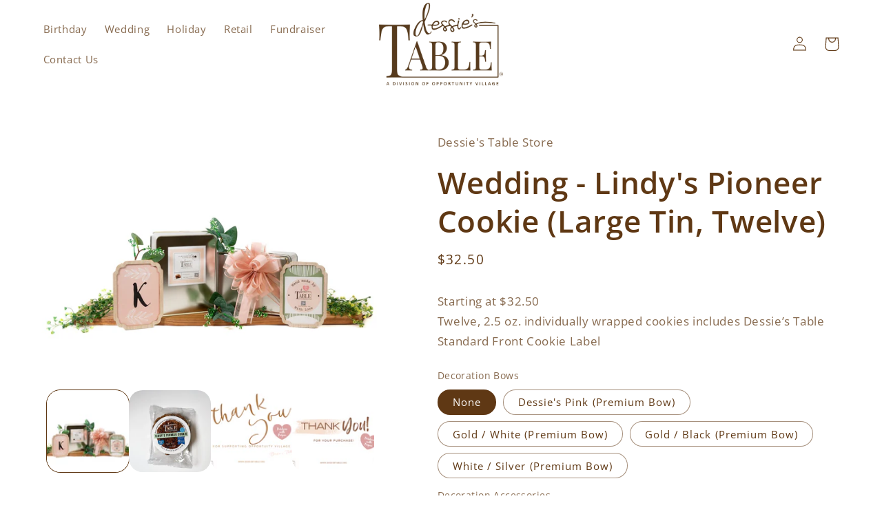

--- FILE ---
content_type: text/html; charset=utf-8
request_url: https://shop.dessiestable.org/products/copy-of-wedding-chocolate-chunk-large-tin-twelve
body_size: 39235
content:
<!doctype html>
<html class="no-js" lang="en">
  <head>
    <meta charset="utf-8">
    <meta http-equiv="X-UA-Compatible" content="IE=edge">
    <meta name="viewport" content="width=device-width,initial-scale=1">
    <meta name="theme-color" content="">
    <link rel="canonical" href="https://shop.dessiestable.org/products/copy-of-wedding-chocolate-chunk-large-tin-twelve">
    <link rel="preconnect" href="https://cdn.shopify.com" crossorigin><link rel="icon" type="image/png" href="//shop.dessiestable.org/cdn/shop/files/icon.png?crop=center&height=32&v=1677183583&width=32"><link rel="preconnect" href="https://fonts.shopifycdn.com" crossorigin><title>
      Wedding - Lindy&#39;s Pioneer Cookie (Large Tin, Twelve)
 &ndash; Dessie&#39;s Table Store</title>

    
      <meta name="description" content="Starting at $32.50Twelve, 2.5 oz. individually wrapped cookies includes Dessie’s Table Standard Front Cookie Label">
    

    

<meta property="og:site_name" content="Dessie&#39;s Table Store">
<meta property="og:url" content="https://shop.dessiestable.org/products/copy-of-wedding-chocolate-chunk-large-tin-twelve">
<meta property="og:title" content="Wedding - Lindy&#39;s Pioneer Cookie (Large Tin, Twelve)">
<meta property="og:type" content="product">
<meta property="og:description" content="Starting at $32.50Twelve, 2.5 oz. individually wrapped cookies includes Dessie’s Table Standard Front Cookie Label"><meta property="og:image" content="http://shop.dessiestable.org/cdn/shop/files/Wedding04_84bfd204-c093-4134-b87e-b80b2c5fc310.jpg?v=1699903836">
  <meta property="og:image:secure_url" content="https://shop.dessiestable.org/cdn/shop/files/Wedding04_84bfd204-c093-4134-b87e-b80b2c5fc310.jpg?v=1699903836">
  <meta property="og:image:width" content="2000">
  <meta property="og:image:height" content="1306"><meta property="og:price:amount" content="32.50">
  <meta property="og:price:currency" content="USD"><meta name="twitter:site" content="@DessiesTableOV"><meta name="twitter:card" content="summary_large_image">
<meta name="twitter:title" content="Wedding - Lindy&#39;s Pioneer Cookie (Large Tin, Twelve)">
<meta name="twitter:description" content="Starting at $32.50Twelve, 2.5 oz. individually wrapped cookies includes Dessie’s Table Standard Front Cookie Label">


    <script src="https://cdnjs.cloudflare.com/ajax/libs/jquery/3.6.3/jquery.min.js"></script>
    <script src="//shop.dessiestable.org/cdn/shop/t/2/assets/constants.js?v=165488195745554878101677107327" defer="defer"></script>
    <script src="//shop.dessiestable.org/cdn/shop/t/2/assets/pubsub.js?v=2921868252632587581677107330" defer="defer"></script>
    <script src="//shop.dessiestable.org/cdn/shop/t/2/assets/global.js?v=138075760390371260621694130185" defer="defer"></script>
    
    <script>window.performance && window.performance.mark && window.performance.mark('shopify.content_for_header.start');</script><meta id="shopify-digital-wallet" name="shopify-digital-wallet" content="/72339816766/digital_wallets/dialog">
<meta name="shopify-checkout-api-token" content="6f1bd8730c5fff6a28149ae66f7a3cb8">
<link rel="alternate" type="application/json+oembed" href="https://shop.dessiestable.org/products/copy-of-wedding-chocolate-chunk-large-tin-twelve.oembed">
<script async="async" src="/checkouts/internal/preloads.js?locale=en-US"></script>
<link rel="preconnect" href="https://shop.app" crossorigin="anonymous">
<script async="async" src="https://shop.app/checkouts/internal/preloads.js?locale=en-US&shop_id=72339816766" crossorigin="anonymous"></script>
<script id="shopify-features" type="application/json">{"accessToken":"6f1bd8730c5fff6a28149ae66f7a3cb8","betas":["rich-media-storefront-analytics"],"domain":"shop.dessiestable.org","predictiveSearch":true,"shopId":72339816766,"locale":"en"}</script>
<script>var Shopify = Shopify || {};
Shopify.shop = "dessies-table-store.myshopify.com";
Shopify.locale = "en";
Shopify.currency = {"active":"USD","rate":"1.0"};
Shopify.country = "US";
Shopify.theme = {"name":"Refresh","id":144357458238,"schema_name":"Refresh","schema_version":"8.0.0","theme_store_id":1567,"role":"main"};
Shopify.theme.handle = "null";
Shopify.theme.style = {"id":null,"handle":null};
Shopify.cdnHost = "shop.dessiestable.org/cdn";
Shopify.routes = Shopify.routes || {};
Shopify.routes.root = "/";</script>
<script type="module">!function(o){(o.Shopify=o.Shopify||{}).modules=!0}(window);</script>
<script>!function(o){function n(){var o=[];function n(){o.push(Array.prototype.slice.apply(arguments))}return n.q=o,n}var t=o.Shopify=o.Shopify||{};t.loadFeatures=n(),t.autoloadFeatures=n()}(window);</script>
<script>
  window.ShopifyPay = window.ShopifyPay || {};
  window.ShopifyPay.apiHost = "shop.app\/pay";
  window.ShopifyPay.redirectState = null;
</script>
<script id="shop-js-analytics" type="application/json">{"pageType":"product"}</script>
<script defer="defer" async type="module" src="//shop.dessiestable.org/cdn/shopifycloud/shop-js/modules/v2/client.init-shop-cart-sync_BT-GjEfc.en.esm.js"></script>
<script defer="defer" async type="module" src="//shop.dessiestable.org/cdn/shopifycloud/shop-js/modules/v2/chunk.common_D58fp_Oc.esm.js"></script>
<script defer="defer" async type="module" src="//shop.dessiestable.org/cdn/shopifycloud/shop-js/modules/v2/chunk.modal_xMitdFEc.esm.js"></script>
<script type="module">
  await import("//shop.dessiestable.org/cdn/shopifycloud/shop-js/modules/v2/client.init-shop-cart-sync_BT-GjEfc.en.esm.js");
await import("//shop.dessiestable.org/cdn/shopifycloud/shop-js/modules/v2/chunk.common_D58fp_Oc.esm.js");
await import("//shop.dessiestable.org/cdn/shopifycloud/shop-js/modules/v2/chunk.modal_xMitdFEc.esm.js");

  window.Shopify.SignInWithShop?.initShopCartSync?.({"fedCMEnabled":true,"windoidEnabled":true});

</script>
<script>
  window.Shopify = window.Shopify || {};
  if (!window.Shopify.featureAssets) window.Shopify.featureAssets = {};
  window.Shopify.featureAssets['shop-js'] = {"shop-cart-sync":["modules/v2/client.shop-cart-sync_DZOKe7Ll.en.esm.js","modules/v2/chunk.common_D58fp_Oc.esm.js","modules/v2/chunk.modal_xMitdFEc.esm.js"],"init-fed-cm":["modules/v2/client.init-fed-cm_B6oLuCjv.en.esm.js","modules/v2/chunk.common_D58fp_Oc.esm.js","modules/v2/chunk.modal_xMitdFEc.esm.js"],"shop-cash-offers":["modules/v2/client.shop-cash-offers_D2sdYoxE.en.esm.js","modules/v2/chunk.common_D58fp_Oc.esm.js","modules/v2/chunk.modal_xMitdFEc.esm.js"],"shop-login-button":["modules/v2/client.shop-login-button_QeVjl5Y3.en.esm.js","modules/v2/chunk.common_D58fp_Oc.esm.js","modules/v2/chunk.modal_xMitdFEc.esm.js"],"pay-button":["modules/v2/client.pay-button_DXTOsIq6.en.esm.js","modules/v2/chunk.common_D58fp_Oc.esm.js","modules/v2/chunk.modal_xMitdFEc.esm.js"],"shop-button":["modules/v2/client.shop-button_DQZHx9pm.en.esm.js","modules/v2/chunk.common_D58fp_Oc.esm.js","modules/v2/chunk.modal_xMitdFEc.esm.js"],"avatar":["modules/v2/client.avatar_BTnouDA3.en.esm.js"],"init-windoid":["modules/v2/client.init-windoid_CR1B-cfM.en.esm.js","modules/v2/chunk.common_D58fp_Oc.esm.js","modules/v2/chunk.modal_xMitdFEc.esm.js"],"init-shop-for-new-customer-accounts":["modules/v2/client.init-shop-for-new-customer-accounts_C_vY_xzh.en.esm.js","modules/v2/client.shop-login-button_QeVjl5Y3.en.esm.js","modules/v2/chunk.common_D58fp_Oc.esm.js","modules/v2/chunk.modal_xMitdFEc.esm.js"],"init-shop-email-lookup-coordinator":["modules/v2/client.init-shop-email-lookup-coordinator_BI7n9ZSv.en.esm.js","modules/v2/chunk.common_D58fp_Oc.esm.js","modules/v2/chunk.modal_xMitdFEc.esm.js"],"init-shop-cart-sync":["modules/v2/client.init-shop-cart-sync_BT-GjEfc.en.esm.js","modules/v2/chunk.common_D58fp_Oc.esm.js","modules/v2/chunk.modal_xMitdFEc.esm.js"],"shop-toast-manager":["modules/v2/client.shop-toast-manager_DiYdP3xc.en.esm.js","modules/v2/chunk.common_D58fp_Oc.esm.js","modules/v2/chunk.modal_xMitdFEc.esm.js"],"init-customer-accounts":["modules/v2/client.init-customer-accounts_D9ZNqS-Q.en.esm.js","modules/v2/client.shop-login-button_QeVjl5Y3.en.esm.js","modules/v2/chunk.common_D58fp_Oc.esm.js","modules/v2/chunk.modal_xMitdFEc.esm.js"],"init-customer-accounts-sign-up":["modules/v2/client.init-customer-accounts-sign-up_iGw4briv.en.esm.js","modules/v2/client.shop-login-button_QeVjl5Y3.en.esm.js","modules/v2/chunk.common_D58fp_Oc.esm.js","modules/v2/chunk.modal_xMitdFEc.esm.js"],"shop-follow-button":["modules/v2/client.shop-follow-button_CqMgW2wH.en.esm.js","modules/v2/chunk.common_D58fp_Oc.esm.js","modules/v2/chunk.modal_xMitdFEc.esm.js"],"checkout-modal":["modules/v2/client.checkout-modal_xHeaAweL.en.esm.js","modules/v2/chunk.common_D58fp_Oc.esm.js","modules/v2/chunk.modal_xMitdFEc.esm.js"],"shop-login":["modules/v2/client.shop-login_D91U-Q7h.en.esm.js","modules/v2/chunk.common_D58fp_Oc.esm.js","modules/v2/chunk.modal_xMitdFEc.esm.js"],"lead-capture":["modules/v2/client.lead-capture_BJmE1dJe.en.esm.js","modules/v2/chunk.common_D58fp_Oc.esm.js","modules/v2/chunk.modal_xMitdFEc.esm.js"],"payment-terms":["modules/v2/client.payment-terms_Ci9AEqFq.en.esm.js","modules/v2/chunk.common_D58fp_Oc.esm.js","modules/v2/chunk.modal_xMitdFEc.esm.js"]};
</script>
<script>(function() {
  var isLoaded = false;
  function asyncLoad() {
    if (isLoaded) return;
    isLoaded = true;
    var urls = ["https:\/\/cdn-app.cart-bot.net\/public\/js\/append.js?shop=dessies-table-store.myshopify.com"];
    for (var i = 0; i < urls.length; i++) {
      var s = document.createElement('script');
      s.type = 'text/javascript';
      s.async = true;
      s.src = urls[i];
      var x = document.getElementsByTagName('script')[0];
      x.parentNode.insertBefore(s, x);
    }
  };
  if(window.attachEvent) {
    window.attachEvent('onload', asyncLoad);
  } else {
    window.addEventListener('load', asyncLoad, false);
  }
})();</script>
<script id="__st">var __st={"a":72339816766,"offset":-28800,"reqid":"180918d2-3c5f-4740-ae60-1046b2b18058-1769466785","pageurl":"shop.dessiestable.org\/products\/copy-of-wedding-chocolate-chunk-large-tin-twelve","u":"5aa412c08198","p":"product","rtyp":"product","rid":10644645445950};</script>
<script>window.ShopifyPaypalV4VisibilityTracking = true;</script>
<script id="captcha-bootstrap">!function(){'use strict';const t='contact',e='account',n='new_comment',o=[[t,t],['blogs',n],['comments',n],[t,'customer']],c=[[e,'customer_login'],[e,'guest_login'],[e,'recover_customer_password'],[e,'create_customer']],r=t=>t.map((([t,e])=>`form[action*='/${t}']:not([data-nocaptcha='true']) input[name='form_type'][value='${e}']`)).join(','),a=t=>()=>t?[...document.querySelectorAll(t)].map((t=>t.form)):[];function s(){const t=[...o],e=r(t);return a(e)}const i='password',u='form_key',d=['recaptcha-v3-token','g-recaptcha-response','h-captcha-response',i],f=()=>{try{return window.sessionStorage}catch{return}},m='__shopify_v',_=t=>t.elements[u];function p(t,e,n=!1){try{const o=window.sessionStorage,c=JSON.parse(o.getItem(e)),{data:r}=function(t){const{data:e,action:n}=t;return t[m]||n?{data:e,action:n}:{data:t,action:n}}(c);for(const[e,n]of Object.entries(r))t.elements[e]&&(t.elements[e].value=n);n&&o.removeItem(e)}catch(o){console.error('form repopulation failed',{error:o})}}const l='form_type',E='cptcha';function T(t){t.dataset[E]=!0}const w=window,h=w.document,L='Shopify',v='ce_forms',y='captcha';let A=!1;((t,e)=>{const n=(g='f06e6c50-85a8-45c8-87d0-21a2b65856fe',I='https://cdn.shopify.com/shopifycloud/storefront-forms-hcaptcha/ce_storefront_forms_captcha_hcaptcha.v1.5.2.iife.js',D={infoText:'Protected by hCaptcha',privacyText:'Privacy',termsText:'Terms'},(t,e,n)=>{const o=w[L][v],c=o.bindForm;if(c)return c(t,g,e,D).then(n);var r;o.q.push([[t,g,e,D],n]),r=I,A||(h.body.append(Object.assign(h.createElement('script'),{id:'captcha-provider',async:!0,src:r})),A=!0)});var g,I,D;w[L]=w[L]||{},w[L][v]=w[L][v]||{},w[L][v].q=[],w[L][y]=w[L][y]||{},w[L][y].protect=function(t,e){n(t,void 0,e),T(t)},Object.freeze(w[L][y]),function(t,e,n,w,h,L){const[v,y,A,g]=function(t,e,n){const i=e?o:[],u=t?c:[],d=[...i,...u],f=r(d),m=r(i),_=r(d.filter((([t,e])=>n.includes(e))));return[a(f),a(m),a(_),s()]}(w,h,L),I=t=>{const e=t.target;return e instanceof HTMLFormElement?e:e&&e.form},D=t=>v().includes(t);t.addEventListener('submit',(t=>{const e=I(t);if(!e)return;const n=D(e)&&!e.dataset.hcaptchaBound&&!e.dataset.recaptchaBound,o=_(e),c=g().includes(e)&&(!o||!o.value);(n||c)&&t.preventDefault(),c&&!n&&(function(t){try{if(!f())return;!function(t){const e=f();if(!e)return;const n=_(t);if(!n)return;const o=n.value;o&&e.removeItem(o)}(t);const e=Array.from(Array(32),(()=>Math.random().toString(36)[2])).join('');!function(t,e){_(t)||t.append(Object.assign(document.createElement('input'),{type:'hidden',name:u})),t.elements[u].value=e}(t,e),function(t,e){const n=f();if(!n)return;const o=[...t.querySelectorAll(`input[type='${i}']`)].map((({name:t})=>t)),c=[...d,...o],r={};for(const[a,s]of new FormData(t).entries())c.includes(a)||(r[a]=s);n.setItem(e,JSON.stringify({[m]:1,action:t.action,data:r}))}(t,e)}catch(e){console.error('failed to persist form',e)}}(e),e.submit())}));const S=(t,e)=>{t&&!t.dataset[E]&&(n(t,e.some((e=>e===t))),T(t))};for(const o of['focusin','change'])t.addEventListener(o,(t=>{const e=I(t);D(e)&&S(e,y())}));const B=e.get('form_key'),M=e.get(l),P=B&&M;t.addEventListener('DOMContentLoaded',(()=>{const t=y();if(P)for(const e of t)e.elements[l].value===M&&p(e,B);[...new Set([...A(),...v().filter((t=>'true'===t.dataset.shopifyCaptcha))])].forEach((e=>S(e,t)))}))}(h,new URLSearchParams(w.location.search),n,t,e,['guest_login'])})(!0,!0)}();</script>
<script integrity="sha256-4kQ18oKyAcykRKYeNunJcIwy7WH5gtpwJnB7kiuLZ1E=" data-source-attribution="shopify.loadfeatures" defer="defer" src="//shop.dessiestable.org/cdn/shopifycloud/storefront/assets/storefront/load_feature-a0a9edcb.js" crossorigin="anonymous"></script>
<script crossorigin="anonymous" defer="defer" src="//shop.dessiestable.org/cdn/shopifycloud/storefront/assets/shopify_pay/storefront-65b4c6d7.js?v=20250812"></script>
<script data-source-attribution="shopify.dynamic_checkout.dynamic.init">var Shopify=Shopify||{};Shopify.PaymentButton=Shopify.PaymentButton||{isStorefrontPortableWallets:!0,init:function(){window.Shopify.PaymentButton.init=function(){};var t=document.createElement("script");t.src="https://shop.dessiestable.org/cdn/shopifycloud/portable-wallets/latest/portable-wallets.en.js",t.type="module",document.head.appendChild(t)}};
</script>
<script data-source-attribution="shopify.dynamic_checkout.buyer_consent">
  function portableWalletsHideBuyerConsent(e){var t=document.getElementById("shopify-buyer-consent"),n=document.getElementById("shopify-subscription-policy-button");t&&n&&(t.classList.add("hidden"),t.setAttribute("aria-hidden","true"),n.removeEventListener("click",e))}function portableWalletsShowBuyerConsent(e){var t=document.getElementById("shopify-buyer-consent"),n=document.getElementById("shopify-subscription-policy-button");t&&n&&(t.classList.remove("hidden"),t.removeAttribute("aria-hidden"),n.addEventListener("click",e))}window.Shopify?.PaymentButton&&(window.Shopify.PaymentButton.hideBuyerConsent=portableWalletsHideBuyerConsent,window.Shopify.PaymentButton.showBuyerConsent=portableWalletsShowBuyerConsent);
</script>
<script data-source-attribution="shopify.dynamic_checkout.cart.bootstrap">document.addEventListener("DOMContentLoaded",(function(){function t(){return document.querySelector("shopify-accelerated-checkout-cart, shopify-accelerated-checkout")}if(t())Shopify.PaymentButton.init();else{new MutationObserver((function(e,n){t()&&(Shopify.PaymentButton.init(),n.disconnect())})).observe(document.body,{childList:!0,subtree:!0})}}));
</script>
<link id="shopify-accelerated-checkout-styles" rel="stylesheet" media="screen" href="https://shop.dessiestable.org/cdn/shopifycloud/portable-wallets/latest/accelerated-checkout-backwards-compat.css" crossorigin="anonymous">
<style id="shopify-accelerated-checkout-cart">
        #shopify-buyer-consent {
  margin-top: 1em;
  display: inline-block;
  width: 100%;
}

#shopify-buyer-consent.hidden {
  display: none;
}

#shopify-subscription-policy-button {
  background: none;
  border: none;
  padding: 0;
  text-decoration: underline;
  font-size: inherit;
  cursor: pointer;
}

#shopify-subscription-policy-button::before {
  box-shadow: none;
}

      </style>
<script id="sections-script" data-sections="header,footer" defer="defer" src="//shop.dessiestable.org/cdn/shop/t/2/compiled_assets/scripts.js?v=1150"></script>
<script>window.performance && window.performance.mark && window.performance.mark('shopify.content_for_header.end');</script>


    <style data-shopify>
      @font-face {
  font-family: "Open Sans";
  font-weight: 400;
  font-style: normal;
  font-display: swap;
  src: url("//shop.dessiestable.org/cdn/fonts/open_sans/opensans_n4.c32e4d4eca5273f6d4ee95ddf54b5bbb75fc9b61.woff2") format("woff2"),
       url("//shop.dessiestable.org/cdn/fonts/open_sans/opensans_n4.5f3406f8d94162b37bfa232b486ac93ee892406d.woff") format("woff");
}

      @font-face {
  font-family: "Open Sans";
  font-weight: 700;
  font-style: normal;
  font-display: swap;
  src: url("//shop.dessiestable.org/cdn/fonts/open_sans/opensans_n7.a9393be1574ea8606c68f4441806b2711d0d13e4.woff2") format("woff2"),
       url("//shop.dessiestable.org/cdn/fonts/open_sans/opensans_n7.7b8af34a6ebf52beb1a4c1d8c73ad6910ec2e553.woff") format("woff");
}

      @font-face {
  font-family: "Open Sans";
  font-weight: 400;
  font-style: italic;
  font-display: swap;
  src: url("//shop.dessiestable.org/cdn/fonts/open_sans/opensans_i4.6f1d45f7a46916cc95c694aab32ecbf7509cbf33.woff2") format("woff2"),
       url("//shop.dessiestable.org/cdn/fonts/open_sans/opensans_i4.4efaa52d5a57aa9a57c1556cc2b7465d18839daa.woff") format("woff");
}

      @font-face {
  font-family: "Open Sans";
  font-weight: 700;
  font-style: italic;
  font-display: swap;
  src: url("//shop.dessiestable.org/cdn/fonts/open_sans/opensans_i7.916ced2e2ce15f7fcd95d196601a15e7b89ee9a4.woff2") format("woff2"),
       url("//shop.dessiestable.org/cdn/fonts/open_sans/opensans_i7.99a9cff8c86ea65461de497ade3d515a98f8b32a.woff") format("woff");
}

      @font-face {
  font-family: "Open Sans";
  font-weight: 600;
  font-style: normal;
  font-display: swap;
  src: url("//shop.dessiestable.org/cdn/fonts/open_sans/opensans_n6.15aeff3c913c3fe570c19cdfeed14ce10d09fb08.woff2") format("woff2"),
       url("//shop.dessiestable.org/cdn/fonts/open_sans/opensans_n6.14bef14c75f8837a87f70ce22013cb146ee3e9f3.woff") format("woff");
}


      :root {
        --font-body-family: "Open Sans", sans-serif;
        --font-body-style: normal;
        --font-body-weight: 400;
        --font-body-weight-bold: 700;

        --font-heading-family: "Open Sans", sans-serif;
        --font-heading-style: normal;
        --font-heading-weight: 600;

        --font-body-scale: 1.05;
        --font-heading-scale: 1.0476190476190477;

        --color-base-text: 95, 56, 20;
        --color-shadow: 95, 56, 20;
        --color-base-background-1: 255, 255, 255;
        --color-base-background-2: 255, 255, 255;
        --color-base-solid-button-labels: 95, 56, 20;
        --color-base-outline-button-labels: 245, 161, 171;
        --color-base-accent-1: 245, 161, 171;
        --color-base-accent-2: 255, 255, 255;
        --payment-terms-background-color: #ffffff;

        --gradient-base-background-1: #ffffff;
        --gradient-base-background-2: #FFFFFF;
        --gradient-base-accent-1: #f5a1ab;
        --gradient-base-accent-2: #ffffff;

        --media-padding: px;
        --media-border-opacity: 0.1;
        --media-border-width: 0px;
        --media-radius: 20px;
        --media-shadow-opacity: 0.0;
        --media-shadow-horizontal-offset: 0px;
        --media-shadow-vertical-offset: 4px;
        --media-shadow-blur-radius: 5px;
        --media-shadow-visible: 0;

        --page-width: 120rem;
        --page-width-margin: 0rem;

        --product-card-image-padding: 1.6rem;
        --product-card-corner-radius: 1.8rem;
        --product-card-text-alignment: left;
        --product-card-border-width: 0.1rem;
        --product-card-border-opacity: 1.0;
        --product-card-shadow-opacity: 0.0;
        --product-card-shadow-visible: 0;
        --product-card-shadow-horizontal-offset: 0.0rem;
        --product-card-shadow-vertical-offset: 0.4rem;
        --product-card-shadow-blur-radius: 0.5rem;

        --collection-card-image-padding: 1.6rem;
        --collection-card-corner-radius: 1.8rem;
        --collection-card-text-alignment: left;
        --collection-card-border-width: 0.1rem;
        --collection-card-border-opacity: 1.0;
        --collection-card-shadow-opacity: 0.0;
        --collection-card-shadow-visible: 0;
        --collection-card-shadow-horizontal-offset: 0.0rem;
        --collection-card-shadow-vertical-offset: 0.4rem;
        --collection-card-shadow-blur-radius: 0.5rem;

        --blog-card-image-padding: 1.6rem;
        --blog-card-corner-radius: 1.8rem;
        --blog-card-text-alignment: left;
        --blog-card-border-width: 0.1rem;
        --blog-card-border-opacity: 1.0;
        --blog-card-shadow-opacity: 0.0;
        --blog-card-shadow-visible: 0;
        --blog-card-shadow-horizontal-offset: 0.0rem;
        --blog-card-shadow-vertical-offset: 0.4rem;
        --blog-card-shadow-blur-radius: 0.5rem;

        --badge-corner-radius: 0.0rem;

        --popup-border-width: 1px;
        --popup-border-opacity: 0.1;
        --popup-corner-radius: 18px;
        --popup-shadow-opacity: 0.0;
        --popup-shadow-horizontal-offset: 0px;
        --popup-shadow-vertical-offset: 4px;
        --popup-shadow-blur-radius: 5px;

        --drawer-border-width: 0px;
        --drawer-border-opacity: 0.1;
        --drawer-shadow-opacity: 0.0;
        --drawer-shadow-horizontal-offset: 0px;
        --drawer-shadow-vertical-offset: 4px;
        --drawer-shadow-blur-radius: 5px;

        --spacing-sections-desktop: 0px;
        --spacing-sections-mobile: 0px;

        --grid-desktop-vertical-spacing: 28px;
        --grid-desktop-horizontal-spacing: 28px;
        --grid-mobile-vertical-spacing: 14px;
        --grid-mobile-horizontal-spacing: 14px;

        --text-boxes-border-opacity: 0.1;
        --text-boxes-border-width: 0px;
        --text-boxes-radius: 20px;
        --text-boxes-shadow-opacity: 0.0;
        --text-boxes-shadow-visible: 0;
        --text-boxes-shadow-horizontal-offset: 0px;
        --text-boxes-shadow-vertical-offset: 4px;
        --text-boxes-shadow-blur-radius: 5px;

        --buttons-radius: 40px;
        --buttons-radius-outset: 41px;
        --buttons-border-width: 1px;
        --buttons-border-opacity: 1.0;
        --buttons-shadow-opacity: 0.0;
        --buttons-shadow-visible: 0;
        --buttons-shadow-horizontal-offset: 0px;
        --buttons-shadow-vertical-offset: 4px;
        --buttons-shadow-blur-radius: 5px;
        --buttons-border-offset: 0.3px;

        --inputs-radius: 26px;
        --inputs-border-width: 1px;
        --inputs-border-opacity: 0.55;
        --inputs-shadow-opacity: 0.0;
        --inputs-shadow-horizontal-offset: 0px;
        --inputs-margin-offset: 0px;
        --inputs-shadow-vertical-offset: 4px;
        --inputs-shadow-blur-radius: 5px;
        --inputs-radius-outset: 27px;

        --variant-pills-radius: 40px;
        --variant-pills-border-width: 1px;
        --variant-pills-border-opacity: 0.55;
        --variant-pills-shadow-opacity: 0.0;
        --variant-pills-shadow-horizontal-offset: 0px;
        --variant-pills-shadow-vertical-offset: 4px;
        --variant-pills-shadow-blur-radius: 5px;
      }

      *,
      *::before,
      *::after {
        box-sizing: inherit;
      }

      html {
        box-sizing: border-box;
        font-size: calc(var(--font-body-scale) * 62.5%);
        height: 100%;
      }

      body {
        display: grid;
        grid-template-rows: auto auto 1fr auto;
        grid-template-columns: 100%;
        min-height: 100%;
        margin: 0;
        font-size: 1.5rem;
        letter-spacing: 0.06rem;
        line-height: calc(1 + 0.8 / var(--font-body-scale));
        font-family: var(--font-body-family);
        font-style: var(--font-body-style);
        font-weight: var(--font-body-weight);
      }

      @media screen and (min-width: 750px) {
        body {
          font-size: 1.6rem;
        }
      }
    </style>

    <link href="//shop.dessiestable.org/cdn/shop/t/2/assets/base.css?v=172273373863585118061691679162" rel="stylesheet" type="text/css" media="all" />
<link rel="preload" as="font" href="//shop.dessiestable.org/cdn/fonts/open_sans/opensans_n4.c32e4d4eca5273f6d4ee95ddf54b5bbb75fc9b61.woff2" type="font/woff2" crossorigin><link rel="preload" as="font" href="//shop.dessiestable.org/cdn/fonts/open_sans/opensans_n6.15aeff3c913c3fe570c19cdfeed14ce10d09fb08.woff2" type="font/woff2" crossorigin><script>document.documentElement.className = document.documentElement.className.replace('no-js', 'js');
    if (Shopify.designMode) {
      document.documentElement.classList.add('shopify-design-mode');
    }
    </script>

  <!-- Google tag (gtag.js) -->
<script async src="https://www.googletagmanager.com/gtag/js?id=G-VX4XS4KQSS"></script>
<script>
  window.dataLayer = window.dataLayer || [];
  function gtag(){dataLayer.push(arguments);}
  gtag('js', new Date());

  gtag('config', 'G-VX4XS4KQSS');
</script>
    <script src="https://cdn.younet.network/main.js"></script>
<!-- BEGIN app block: shopify://apps/uploadly-file-upload/blocks/app-embed/d91e9a53-de3d-49df-b7a1-ac8a15b213e5 -->
  <script>
    window.ph_product_collections = `Wedding,Wedding - Large,`;

    window.ph_product_collections_id = `459973067070,462764015934,`;
  </script>


<div data-ph-meta="{&quot;buy_button&quot;:false,&quot;field_6508b69ec425c2afb9980f7f&quot;:{&quot;status&quot;:true,&quot;position&quot;:1,&quot;data&quot;:{&quot;fieldname&quot;:&quot;Upload Custom Cookie Front Label copy,  3.5” round&quot;,&quot;atcTitle&quot;:&quot;Upload Custom Cookie Front Label copy,  3.5” round:&quot;,&quot;uploadButtonText&quot;:&quot;Choose File&quot;,&quot;uploadButtonText2&quot;:&quot;Change File&quot;,&quot;dialogInstructionOne&quot;:&quot;Choose an image from the list to crop or enhance it. To add more files, use the links on the left&quot;,&quot;dialogInstructionTwo&quot;:&quot;Choose an image from the list to crop or enhance it. To add more files, use the menu icon in the top left&quot;,&quot;dialogInstructionThree&quot;:&quot;If you have trouble uploading, click ⋮ in the top right, then ‘Open in Chrome’&quot;,&quot;buttonTextSize&quot;:14,&quot;buttonFontSize&quot;:&quot;18&quot;,&quot;fontStyle&quot;:&quot;Theme Font&quot;,&quot;introTitleColor&quot;:&quot;#5F3814&quot;,&quot;buttonCol&quot;:&quot;#5F3814&quot;,&quot;buttonBg&quot;:&quot;#F5A1AB&quot;,&quot;buttonTopBottomPadding&quot;:&quot;10&quot;,&quot;buttonLeftRightPadding&quot;:&quot;20&quot;,&quot;buttonBorderRadius&quot;:&quot;30&quot;,&quot;buttonWidth&quot;:&quot;Auto&quot;,&quot;buttonDialogLang&quot;:&quot;English&quot;,&quot;dialogLanguage&quot;:&quot;en&quot;,&quot;opt1&quot;:true,&quot;op2&quot;:false,&quot;maximumFiles&quot;:3,&quot;minimumfiles&quot;:0,&quot;opt3&quot;:false,&quot;fopt1&quot;:true,&quot;fopt2&quot;:false,&quot;fopt3&quot;:false,&quot;pdf&quot;:false,&quot;word&quot;:false,&quot;customFile&quot;:false,&quot;fileTypes&quot;:[],&quot;buttonStatus&quot;:&quot;Disable&quot;,&quot;textFieldName&quot;:&quot;Notes:&quot;,&quot;fieldHelpText&quot;:&quot;&quot;,&quot;textFieldMaxLength&quot;:&quot;No&quot;,&quot;textFieldMaxChars&quot;:&quot;30&quot;,&quot;textFieldRequired&quot;:&quot;No&quot;,&quot;textFieldRequiredMessage&quot;:&quot;Please enter a text!&quot;,&quot;textFieldrequiredMessageButtonText&quot;:&quot;OK&quot;,&quot;fileSizeRestriction&quot;:true,&quot;fileSizeRestrictionType&quot;:&quot;minimumMaximumRestriction&quot;,&quot;fileSizeMinimumRestriction&quot;:&quot;2&quot;,&quot;fileSizeMaximumRestriction&quot;:&quot;20&quot;,&quot;fileSizeMinMaxMinimum&quot;:&quot;2&quot;,&quot;fileSizeMinMaxMaximum&quot;:&quot;20&quot;,&quot;no&quot;:true,&quot;yes&quot;:false,&quot;fileRequiredMessage&quot;:&quot;Please upload a file!&quot;,&quot;fileRequiredMessageButtonText&quot;:&quot;OK&quot;,&quot;allowCropping&quot;:false,&quot;croppingType&quot;:&quot;crop_free&quot;,&quot;croppingAspectRatio&quot;:&quot;3:2&quot;,&quot;allowEditing&quot;:false,&quot;editingType&quot;:&quot;optional&quot;,&quot;buttonStatus2&quot;:&quot;Disable&quot;,&quot;imageWidth&quot;:&quot;1800&quot;,&quot;imageHeight&quot;:&quot;1200&quot;,&quot;selectedUploadSources&quot;:&quot;file camera url facebook instagram gdrive gphotos dropbox nft evernote flickr onedrive box vk huddle&quot;,&quot;productCondition&quot;:{&quot;condition&quot;:&quot;&quot;,&quot;products&quot;:[],&quot;productIds&quot;:[],&quot;collection&quot;:[&quot;Birthday&quot;,&quot;Holiday&quot;,&quot;Wedding&quot;],&quot;collectionIds&quot;:[&quot;gid:\/\/shopify\/Collection\/459973001534&quot;,&quot;gid:\/\/shopify\/Collection\/459973099838&quot;,&quot;gid:\/\/shopify\/Collection\/459973067070&quot;],&quot;prodOpt&quot;:&quot;&quot;,&quot;prodTitleEqual&quot;:[],&quot;prodTitleContains&quot;:[],&quot;collOpt&quot;:&quot;&quot;,&quot;collectionTitleEqual&quot;:[],&quot;collectionTitleContains&quot;:[]},&quot;allVariants&quot;:true,&quot;anyConditionVariant&quot;:false,&quot;allConditionVariant&quot;:false,&quot;noneConditionVariant&quot;:false,&quot;allVariantValues&quot;:[],&quot;anyConditionCheck&quot;:false,&quot;allConditionCheck&quot;:false,&quot;showAllFields&quot;:false,&quot;thisProduct&quot;:false,&quot;thisCollection&quot;:true,&quot;ucCustomTransalations&quot;:{&quot;uploading&quot;:&quot;Uploading... Please wait.&quot;,&quot;loadingInfo&quot;:&quot;Loading info...&quot;,&quot;errors_default&quot;:&quot;Error&quot;,&quot;error_invalid_filetype&quot;:&quot;Invalid file type&quot;,&quot;errors_baddata&quot;:&quot;Incorrect value&quot;,&quot;errors_size&quot;:&quot;File too big&quot;,&quot;errors_upload&quot;:&quot;Can&#39;t upload&quot;,&quot;errors_user&quot;:&quot;Upload canceled&quot;,&quot;errors_info&quot;:&quot;Can&#39;t load info&quot;,&quot;errors_image&quot;:&quot;Only images allowed&quot;,&quot;draghere&quot;:&quot;Drop a file here&quot;,&quot;one&quot;:&quot;1 file&quot;,&quot;file_other&quot;:&quot;1 files&quot;,&quot;buttons_cancel&quot;:&quot;Cancel&quot;,&quot;buttons_remove&quot;:&quot;Remove&quot;,&quot;buttons_choose_files_one&quot;:&quot;Choose a file&quot;,&quot;buttons_choose_files_other&quot;:&quot;Choose files&quot;,&quot;buttons_choose_images_one&quot;:&quot;Choose an image&quot;,&quot;buttons_choose_images_other&quot;:&quot;Choose images&quot;,&quot;dialog_close&quot;:&quot;Close&quot;,&quot;dialog_done&quot;:&quot;Done&quot;,&quot;dialog_showFiles&quot;:&quot;Show files&quot;,&quot;dialog_tabs_names_preview&quot;:&quot;Preview&quot;,&quot;dialog_tabs_names_file&quot;:&quot;Local Files&quot;,&quot;dialog_tabs_names_url&quot;:&quot;Direct Link&quot;,&quot;dialog_tabs_names_file_drag&quot;:&quot;drag \u0026 drop\u003cbr\u003eany files&quot;,&quot;dialog_tabs_names_file_or&quot;:&quot;or&quot;,&quot;dialog_tabs_names_file_also&quot;:&quot;or choose from&quot;,&quot;dialog_tabs_names_file_button&quot;:&quot;Choose a local file&quot;,&quot;dialog_tabs_names_url_title&quot;:&quot;Files from the Web&quot;,&quot;dialog_tabs_names_url_line2&quot;:&quot;Provide the link.&quot;,&quot;dialog_tabs_names_url_input&quot;:&quot;Paste your link here...&quot;,&quot;dialog_tabs_names_url_button&quot;:&quot;Upload&quot;,&quot;dialog_tabs_names_camera_title&quot;:&quot;File from web camera&quot;,&quot;dialog_tabs_names_camera_capture&quot;:&quot;Take a photo&quot;,&quot;dialog_tabs_names_camera_mirror&quot;:&quot;Mirror&quot;,&quot;dialog_tabs_names_camera_startRecord&quot;:&quot;Record a video&quot;,&quot;dialog_tabs_names_camera_stopRecord&quot;:&quot;Stop&quot;,&quot;dialog_tabs_names_camera_retry&quot;:&quot;Request permissions again&quot;,&quot;dialog_tabs_names_camera_pleaseAllow_title&quot;:&quot;Please allow access to your camera&quot;,&quot;dialog_tabs_names_camera_pleaseAllow_text&quot;:&quot;You have been prompted to allow camera access from this site.\u003cbr\u003eIn order to take pictures with your camera you must approve this request.&quot;,&quot;notFound_title&quot;:&quot;No camera detected&quot;,&quot;notFound_text&quot;:&quot;Looks like you have no camera connected to this device.&quot;,&quot;dialog_tabs_names_preview_back&quot;:&quot;Back&quot;,&quot;dialog_tabs_names_preview_done&quot;:&quot;Add&quot;,&quot;dialog_tabs_names_preview_unknown_done&quot;:&quot;Skip preview and accept&quot;,&quot;dialog_tabs_names_preview_regular_title&quot;:&quot;Add this file?&quot;,&quot;dialog_tabs_names_preview_regular_line1&quot;:&quot;You are about to add the file above.&quot;,&quot;dialog_tabs_names_preview_regular_line2&quot;:&quot;Please confirm.&quot;,&quot;dialog_tabs_names_preview_image_title&quot;:&quot;Add this image?&quot;,&quot;dialog_tabs_names_preview_crop_title&quot;:&quot;Crop and add this image&quot;,&quot;dialog_tabs_names_preview_crop_free&quot;:&quot;free&quot;,&quot;dialog_tabs_names_preview_video_title&quot;:&quot;Add this video?&quot;,&quot;dialog_tabs_names_preview_error_default_title&quot;:&quot;Oops!&quot;,&quot;dialog_tabs_names_preview_error_default_text&quot;:&quot;Something went wrong during the upload.&quot;,&quot;dialog_tabs_names_preview_error_default_back&quot;:&quot;Please try again&quot;,&quot;dialog_tabs_names_preview_error_loadImage_text&quot;:&quot;Can&#39;t load image&quot;,&quot;dialog_tabs_names_preview_multiple_question&quot;:&quot;Add files?&quot;,&quot;dialog_tabs_names_preview_multiple_tooManyFiles&quot;:&quot;You&#39;ve chosen too many files. max is maximum.&quot;,&quot;dialog_tabs_names_preview_multiple_title&quot;:&quot;You&#39;ve chosen files.&quot;,&quot;dialog_tabs_names_preview_multiple_tooFewFiles&quot;:&quot;You&#39;ve chosen files. At least min required.&quot;,&quot;dialog_tabs_names_preview_multiple_clear&quot;:&quot;Remove all&quot;,&quot;effects_captions_blur&quot;:&quot;Blur&quot;,&quot;effects_captions_crop&quot;:&quot;Crop&quot;,&quot;effects_captions_enhance&quot;:&quot;Enhance&quot;,&quot;effects_captions_flip&quot;:&quot;Flip&quot;,&quot;effects_captions_grayscale&quot;:&quot;Grayscale&quot;,&quot;effects_captions_invert&quot;:&quot;Invert&quot;,&quot;effects_captions_mirror&quot;:&quot;Mirror&quot;,&quot;effects_captions_rotate&quot;:&quot;Rotate&quot;,&quot;effects_captions_sharp&quot;:&quot;Sharpen&quot;,&quot;effects_apply_button&quot;:&quot;Apply&quot;},&quot;fileRequiredButton&quot;:&quot;&quot;,&quot;previewStyle&quot;:&quot;tile_preview&quot;,&quot;customStyling&quot;:{&quot;container&quot;:&quot;&quot;,&quot;heading&quot;:&quot;&quot;,&quot;button&quot;:&quot;&quot;},&quot;targetingType&quot;:&quot;beginner&quot;,&quot;thisProductVariants&quot;:false,&quot;selectedProducts&quot;:[{&quot;id&quot;:&quot;gid:\/\/shopify\/Collection\/459973001534&quot;,&quot;title&quot;:&quot;Birthday&quot;},{&quot;id&quot;:&quot;gid:\/\/shopify\/Collection\/459973099838&quot;,&quot;title&quot;:&quot;Holiday&quot;},{&quot;id&quot;:&quot;gid:\/\/shopify\/Collection\/459973067070&quot;,&quot;title&quot;:&quot;Wedding&quot;}],&quot;fileExtensions&quot;:[],&quot;translations&quot;:[]}}}"></div>

<script>
  try {
    window.ph_meta_fields = JSON.parse(document.querySelector('[data-ph-meta]').getAttribute('data-ph-meta'));
  } catch (err) {
    window.ph_meta_fields = {};
  }

  console.log("cli3 update v3.7");
</script>


<script>
  const uploadlyprimaryScript = document.createElement('script');
  uploadlyprimaryScript.src = "https://uploadly-cdn.com/uploadly.js";
  uploadlyprimaryScript.defer = true;

  uploadlyprimaryScript.onerror = function () {
    const fallbackScript = document.createElement('script');
    fallbackScript.src = "https://cdn.shopify.com/s/files/1/0515/2384/6340/files/uploadly.js";
    fallbackScript.defer = true;
    document.head.appendChild(fallbackScript);
  };
  document.head.appendChild(uploadlyprimaryScript);
</script>
<script async src="https://cdn.shopify.com/s/files/1/0515/2384/6340/files/uploadcarev2.js?v=1727778997"></script>




<!-- END app block --><link href="https://monorail-edge.shopifysvc.com" rel="dns-prefetch">
<script>(function(){if ("sendBeacon" in navigator && "performance" in window) {try {var session_token_from_headers = performance.getEntriesByType('navigation')[0].serverTiming.find(x => x.name == '_s').description;} catch {var session_token_from_headers = undefined;}var session_cookie_matches = document.cookie.match(/_shopify_s=([^;]*)/);var session_token_from_cookie = session_cookie_matches && session_cookie_matches.length === 2 ? session_cookie_matches[1] : "";var session_token = session_token_from_headers || session_token_from_cookie || "";function handle_abandonment_event(e) {var entries = performance.getEntries().filter(function(entry) {return /monorail-edge.shopifysvc.com/.test(entry.name);});if (!window.abandonment_tracked && entries.length === 0) {window.abandonment_tracked = true;var currentMs = Date.now();var navigation_start = performance.timing.navigationStart;var payload = {shop_id: 72339816766,url: window.location.href,navigation_start,duration: currentMs - navigation_start,session_token,page_type: "product"};window.navigator.sendBeacon("https://monorail-edge.shopifysvc.com/v1/produce", JSON.stringify({schema_id: "online_store_buyer_site_abandonment/1.1",payload: payload,metadata: {event_created_at_ms: currentMs,event_sent_at_ms: currentMs}}));}}window.addEventListener('pagehide', handle_abandonment_event);}}());</script>
<script id="web-pixels-manager-setup">(function e(e,d,r,n,o){if(void 0===o&&(o={}),!Boolean(null===(a=null===(i=window.Shopify)||void 0===i?void 0:i.analytics)||void 0===a?void 0:a.replayQueue)){var i,a;window.Shopify=window.Shopify||{};var t=window.Shopify;t.analytics=t.analytics||{};var s=t.analytics;s.replayQueue=[],s.publish=function(e,d,r){return s.replayQueue.push([e,d,r]),!0};try{self.performance.mark("wpm:start")}catch(e){}var l=function(){var e={modern:/Edge?\/(1{2}[4-9]|1[2-9]\d|[2-9]\d{2}|\d{4,})\.\d+(\.\d+|)|Firefox\/(1{2}[4-9]|1[2-9]\d|[2-9]\d{2}|\d{4,})\.\d+(\.\d+|)|Chrom(ium|e)\/(9{2}|\d{3,})\.\d+(\.\d+|)|(Maci|X1{2}).+ Version\/(15\.\d+|(1[6-9]|[2-9]\d|\d{3,})\.\d+)([,.]\d+|)( \(\w+\)|)( Mobile\/\w+|) Safari\/|Chrome.+OPR\/(9{2}|\d{3,})\.\d+\.\d+|(CPU[ +]OS|iPhone[ +]OS|CPU[ +]iPhone|CPU IPhone OS|CPU iPad OS)[ +]+(15[._]\d+|(1[6-9]|[2-9]\d|\d{3,})[._]\d+)([._]\d+|)|Android:?[ /-](13[3-9]|1[4-9]\d|[2-9]\d{2}|\d{4,})(\.\d+|)(\.\d+|)|Android.+Firefox\/(13[5-9]|1[4-9]\d|[2-9]\d{2}|\d{4,})\.\d+(\.\d+|)|Android.+Chrom(ium|e)\/(13[3-9]|1[4-9]\d|[2-9]\d{2}|\d{4,})\.\d+(\.\d+|)|SamsungBrowser\/([2-9]\d|\d{3,})\.\d+/,legacy:/Edge?\/(1[6-9]|[2-9]\d|\d{3,})\.\d+(\.\d+|)|Firefox\/(5[4-9]|[6-9]\d|\d{3,})\.\d+(\.\d+|)|Chrom(ium|e)\/(5[1-9]|[6-9]\d|\d{3,})\.\d+(\.\d+|)([\d.]+$|.*Safari\/(?![\d.]+ Edge\/[\d.]+$))|(Maci|X1{2}).+ Version\/(10\.\d+|(1[1-9]|[2-9]\d|\d{3,})\.\d+)([,.]\d+|)( \(\w+\)|)( Mobile\/\w+|) Safari\/|Chrome.+OPR\/(3[89]|[4-9]\d|\d{3,})\.\d+\.\d+|(CPU[ +]OS|iPhone[ +]OS|CPU[ +]iPhone|CPU IPhone OS|CPU iPad OS)[ +]+(10[._]\d+|(1[1-9]|[2-9]\d|\d{3,})[._]\d+)([._]\d+|)|Android:?[ /-](13[3-9]|1[4-9]\d|[2-9]\d{2}|\d{4,})(\.\d+|)(\.\d+|)|Mobile Safari.+OPR\/([89]\d|\d{3,})\.\d+\.\d+|Android.+Firefox\/(13[5-9]|1[4-9]\d|[2-9]\d{2}|\d{4,})\.\d+(\.\d+|)|Android.+Chrom(ium|e)\/(13[3-9]|1[4-9]\d|[2-9]\d{2}|\d{4,})\.\d+(\.\d+|)|Android.+(UC? ?Browser|UCWEB|U3)[ /]?(15\.([5-9]|\d{2,})|(1[6-9]|[2-9]\d|\d{3,})\.\d+)\.\d+|SamsungBrowser\/(5\.\d+|([6-9]|\d{2,})\.\d+)|Android.+MQ{2}Browser\/(14(\.(9|\d{2,})|)|(1[5-9]|[2-9]\d|\d{3,})(\.\d+|))(\.\d+|)|K[Aa][Ii]OS\/(3\.\d+|([4-9]|\d{2,})\.\d+)(\.\d+|)/},d=e.modern,r=e.legacy,n=navigator.userAgent;return n.match(d)?"modern":n.match(r)?"legacy":"unknown"}(),u="modern"===l?"modern":"legacy",c=(null!=n?n:{modern:"",legacy:""})[u],f=function(e){return[e.baseUrl,"/wpm","/b",e.hashVersion,"modern"===e.buildTarget?"m":"l",".js"].join("")}({baseUrl:d,hashVersion:r,buildTarget:u}),m=function(e){var d=e.version,r=e.bundleTarget,n=e.surface,o=e.pageUrl,i=e.monorailEndpoint;return{emit:function(e){var a=e.status,t=e.errorMsg,s=(new Date).getTime(),l=JSON.stringify({metadata:{event_sent_at_ms:s},events:[{schema_id:"web_pixels_manager_load/3.1",payload:{version:d,bundle_target:r,page_url:o,status:a,surface:n,error_msg:t},metadata:{event_created_at_ms:s}}]});if(!i)return console&&console.warn&&console.warn("[Web Pixels Manager] No Monorail endpoint provided, skipping logging."),!1;try{return self.navigator.sendBeacon.bind(self.navigator)(i,l)}catch(e){}var u=new XMLHttpRequest;try{return u.open("POST",i,!0),u.setRequestHeader("Content-Type","text/plain"),u.send(l),!0}catch(e){return console&&console.warn&&console.warn("[Web Pixels Manager] Got an unhandled error while logging to Monorail."),!1}}}}({version:r,bundleTarget:l,surface:e.surface,pageUrl:self.location.href,monorailEndpoint:e.monorailEndpoint});try{o.browserTarget=l,function(e){var d=e.src,r=e.async,n=void 0===r||r,o=e.onload,i=e.onerror,a=e.sri,t=e.scriptDataAttributes,s=void 0===t?{}:t,l=document.createElement("script"),u=document.querySelector("head"),c=document.querySelector("body");if(l.async=n,l.src=d,a&&(l.integrity=a,l.crossOrigin="anonymous"),s)for(var f in s)if(Object.prototype.hasOwnProperty.call(s,f))try{l.dataset[f]=s[f]}catch(e){}if(o&&l.addEventListener("load",o),i&&l.addEventListener("error",i),u)u.appendChild(l);else{if(!c)throw new Error("Did not find a head or body element to append the script");c.appendChild(l)}}({src:f,async:!0,onload:function(){if(!function(){var e,d;return Boolean(null===(d=null===(e=window.Shopify)||void 0===e?void 0:e.analytics)||void 0===d?void 0:d.initialized)}()){var d=window.webPixelsManager.init(e)||void 0;if(d){var r=window.Shopify.analytics;r.replayQueue.forEach((function(e){var r=e[0],n=e[1],o=e[2];d.publishCustomEvent(r,n,o)})),r.replayQueue=[],r.publish=d.publishCustomEvent,r.visitor=d.visitor,r.initialized=!0}}},onerror:function(){return m.emit({status:"failed",errorMsg:"".concat(f," has failed to load")})},sri:function(e){var d=/^sha384-[A-Za-z0-9+/=]+$/;return"string"==typeof e&&d.test(e)}(c)?c:"",scriptDataAttributes:o}),m.emit({status:"loading"})}catch(e){m.emit({status:"failed",errorMsg:(null==e?void 0:e.message)||"Unknown error"})}}})({shopId: 72339816766,storefrontBaseUrl: "https://shop.dessiestable.org",extensionsBaseUrl: "https://extensions.shopifycdn.com/cdn/shopifycloud/web-pixels-manager",monorailEndpoint: "https://monorail-edge.shopifysvc.com/unstable/produce_batch",surface: "storefront-renderer",enabledBetaFlags: ["2dca8a86"],webPixelsConfigList: [{"id":"shopify-app-pixel","configuration":"{}","eventPayloadVersion":"v1","runtimeContext":"STRICT","scriptVersion":"0450","apiClientId":"shopify-pixel","type":"APP","privacyPurposes":["ANALYTICS","MARKETING"]},{"id":"shopify-custom-pixel","eventPayloadVersion":"v1","runtimeContext":"LAX","scriptVersion":"0450","apiClientId":"shopify-pixel","type":"CUSTOM","privacyPurposes":["ANALYTICS","MARKETING"]}],isMerchantRequest: false,initData: {"shop":{"name":"Dessie's Table Store","paymentSettings":{"currencyCode":"USD"},"myshopifyDomain":"dessies-table-store.myshopify.com","countryCode":"US","storefrontUrl":"https:\/\/shop.dessiestable.org"},"customer":null,"cart":null,"checkout":null,"productVariants":[{"price":{"amount":32.5,"currencyCode":"USD"},"product":{"title":"Wedding - Lindy's Pioneer Cookie (Large Tin, Twelve)","vendor":"Dessie's Table Store","id":"10644645445950","untranslatedTitle":"Wedding - Lindy's Pioneer Cookie (Large Tin, Twelve)","url":"\/products\/copy-of-wedding-chocolate-chunk-large-tin-twelve","type":""},"id":"47845059756350","image":{"src":"\/\/shop.dessiestable.org\/cdn\/shop\/files\/Wedding04_84bfd204-c093-4134-b87e-b80b2c5fc310.jpg?v=1699903836"},"sku":null,"title":"None \/ None \/ None","untranslatedTitle":"None \/ None \/ None"},{"price":{"amount":33.5,"currencyCode":"USD"},"product":{"title":"Wedding - Lindy's Pioneer Cookie (Large Tin, Twelve)","vendor":"Dessie's Table Store","id":"10644645445950","untranslatedTitle":"Wedding - Lindy's Pioneer Cookie (Large Tin, Twelve)","url":"\/products\/copy-of-wedding-chocolate-chunk-large-tin-twelve","type":""},"id":"47845059789118","image":{"src":"\/\/shop.dessiestable.org\/cdn\/shop\/files\/Wedding04_84bfd204-c093-4134-b87e-b80b2c5fc310.jpg?v=1699903836"},"sku":null,"title":"None \/ None \/ Assorted Template","untranslatedTitle":"None \/ None \/ Assorted Template"},{"price":{"amount":32.5,"currencyCode":"USD"},"product":{"title":"Wedding - Lindy's Pioneer Cookie (Large Tin, Twelve)","vendor":"Dessie's Table Store","id":"10644645445950","untranslatedTitle":"Wedding - Lindy's Pioneer Cookie (Large Tin, Twelve)","url":"\/products\/copy-of-wedding-chocolate-chunk-large-tin-twelve","type":""},"id":"47845059821886","image":{"src":"\/\/shop.dessiestable.org\/cdn\/shop\/files\/Wedding04_84bfd204-c093-4134-b87e-b80b2c5fc310.jpg?v=1699903836"},"sku":null,"title":"None \/ None \/ Custom (enter details)","untranslatedTitle":"None \/ None \/ Custom (enter details)"},{"price":{"amount":35.0,"currencyCode":"USD"},"product":{"title":"Wedding - Lindy's Pioneer Cookie (Large Tin, Twelve)","vendor":"Dessie's Table Store","id":"10644645445950","untranslatedTitle":"Wedding - Lindy's Pioneer Cookie (Large Tin, Twelve)","url":"\/products\/copy-of-wedding-chocolate-chunk-large-tin-twelve","type":""},"id":"47845059854654","image":{"src":"\/\/shop.dessiestable.org\/cdn\/shop\/files\/Wedding04_84bfd204-c093-4134-b87e-b80b2c5fc310.jpg?v=1699903836"},"sku":null,"title":"None \/ (1) Eucalyptus Sprig \/ None","untranslatedTitle":"None \/ (1) Eucalyptus Sprig \/ None"},{"price":{"amount":36.0,"currencyCode":"USD"},"product":{"title":"Wedding - Lindy's Pioneer Cookie (Large Tin, Twelve)","vendor":"Dessie's Table Store","id":"10644645445950","untranslatedTitle":"Wedding - Lindy's Pioneer Cookie (Large Tin, Twelve)","url":"\/products\/copy-of-wedding-chocolate-chunk-large-tin-twelve","type":""},"id":"47845059887422","image":{"src":"\/\/shop.dessiestable.org\/cdn\/shop\/files\/Wedding04_84bfd204-c093-4134-b87e-b80b2c5fc310.jpg?v=1699903836"},"sku":null,"title":"None \/ (1) Eucalyptus Sprig \/ Assorted Template","untranslatedTitle":"None \/ (1) Eucalyptus Sprig \/ Assorted Template"},{"price":{"amount":35.0,"currencyCode":"USD"},"product":{"title":"Wedding - Lindy's Pioneer Cookie (Large Tin, Twelve)","vendor":"Dessie's Table Store","id":"10644645445950","untranslatedTitle":"Wedding - Lindy's Pioneer Cookie (Large Tin, Twelve)","url":"\/products\/copy-of-wedding-chocolate-chunk-large-tin-twelve","type":""},"id":"47845059920190","image":{"src":"\/\/shop.dessiestable.org\/cdn\/shop\/files\/Wedding04_84bfd204-c093-4134-b87e-b80b2c5fc310.jpg?v=1699903836"},"sku":null,"title":"None \/ (1) Eucalyptus Sprig \/ Custom (enter details)","untranslatedTitle":"None \/ (1) Eucalyptus Sprig \/ Custom (enter details)"},{"price":{"amount":36.0,"currencyCode":"USD"},"product":{"title":"Wedding - Lindy's Pioneer Cookie (Large Tin, Twelve)","vendor":"Dessie's Table Store","id":"10644645445950","untranslatedTitle":"Wedding - Lindy's Pioneer Cookie (Large Tin, Twelve)","url":"\/products\/copy-of-wedding-chocolate-chunk-large-tin-twelve","type":""},"id":"47845059952958","image":{"src":"\/\/shop.dessiestable.org\/cdn\/shop\/files\/Wedding04_84bfd204-c093-4134-b87e-b80b2c5fc310.jpg?v=1699903836"},"sku":null,"title":"None \/ (2) Eucalyptus Sprig \/ None","untranslatedTitle":"None \/ (2) Eucalyptus Sprig \/ None"},{"price":{"amount":37.0,"currencyCode":"USD"},"product":{"title":"Wedding - Lindy's Pioneer Cookie (Large Tin, Twelve)","vendor":"Dessie's Table Store","id":"10644645445950","untranslatedTitle":"Wedding - Lindy's Pioneer Cookie (Large Tin, Twelve)","url":"\/products\/copy-of-wedding-chocolate-chunk-large-tin-twelve","type":""},"id":"47845059985726","image":{"src":"\/\/shop.dessiestable.org\/cdn\/shop\/files\/Wedding04_84bfd204-c093-4134-b87e-b80b2c5fc310.jpg?v=1699903836"},"sku":null,"title":"None \/ (2) Eucalyptus Sprig \/ Assorted Template","untranslatedTitle":"None \/ (2) Eucalyptus Sprig \/ Assorted Template"},{"price":{"amount":36.0,"currencyCode":"USD"},"product":{"title":"Wedding - Lindy's Pioneer Cookie (Large Tin, Twelve)","vendor":"Dessie's Table Store","id":"10644645445950","untranslatedTitle":"Wedding - Lindy's Pioneer Cookie (Large Tin, Twelve)","url":"\/products\/copy-of-wedding-chocolate-chunk-large-tin-twelve","type":""},"id":"47845060018494","image":{"src":"\/\/shop.dessiestable.org\/cdn\/shop\/files\/Wedding04_84bfd204-c093-4134-b87e-b80b2c5fc310.jpg?v=1699903836"},"sku":null,"title":"None \/ (2) Eucalyptus Sprig \/ Custom (enter details)","untranslatedTitle":"None \/ (2) Eucalyptus Sprig \/ Custom (enter details)"},{"price":{"amount":33.5,"currencyCode":"USD"},"product":{"title":"Wedding - Lindy's Pioneer Cookie (Large Tin, Twelve)","vendor":"Dessie's Table Store","id":"10644645445950","untranslatedTitle":"Wedding - Lindy's Pioneer Cookie (Large Tin, Twelve)","url":"\/products\/copy-of-wedding-chocolate-chunk-large-tin-twelve","type":""},"id":"47845060051262","image":{"src":"\/\/shop.dessiestable.org\/cdn\/shop\/files\/Wedding04_84bfd204-c093-4134-b87e-b80b2c5fc310.jpg?v=1699903836"},"sku":null,"title":"Dessie's Pink (Premium Bow) \/ None \/ None","untranslatedTitle":"Dessie's Pink (Premium Bow) \/ None \/ None"},{"price":{"amount":34.5,"currencyCode":"USD"},"product":{"title":"Wedding - Lindy's Pioneer Cookie (Large Tin, Twelve)","vendor":"Dessie's Table Store","id":"10644645445950","untranslatedTitle":"Wedding - Lindy's Pioneer Cookie (Large Tin, Twelve)","url":"\/products\/copy-of-wedding-chocolate-chunk-large-tin-twelve","type":""},"id":"47845060084030","image":{"src":"\/\/shop.dessiestable.org\/cdn\/shop\/files\/Wedding04_84bfd204-c093-4134-b87e-b80b2c5fc310.jpg?v=1699903836"},"sku":null,"title":"Dessie's Pink (Premium Bow) \/ None \/ Assorted Template","untranslatedTitle":"Dessie's Pink (Premium Bow) \/ None \/ Assorted Template"},{"price":{"amount":33.5,"currencyCode":"USD"},"product":{"title":"Wedding - Lindy's Pioneer Cookie (Large Tin, Twelve)","vendor":"Dessie's Table Store","id":"10644645445950","untranslatedTitle":"Wedding - Lindy's Pioneer Cookie (Large Tin, Twelve)","url":"\/products\/copy-of-wedding-chocolate-chunk-large-tin-twelve","type":""},"id":"47845060116798","image":{"src":"\/\/shop.dessiestable.org\/cdn\/shop\/files\/Wedding04_84bfd204-c093-4134-b87e-b80b2c5fc310.jpg?v=1699903836"},"sku":null,"title":"Dessie's Pink (Premium Bow) \/ None \/ Custom (enter details)","untranslatedTitle":"Dessie's Pink (Premium Bow) \/ None \/ Custom (enter details)"},{"price":{"amount":36.0,"currencyCode":"USD"},"product":{"title":"Wedding - Lindy's Pioneer Cookie (Large Tin, Twelve)","vendor":"Dessie's Table Store","id":"10644645445950","untranslatedTitle":"Wedding - Lindy's Pioneer Cookie (Large Tin, Twelve)","url":"\/products\/copy-of-wedding-chocolate-chunk-large-tin-twelve","type":""},"id":"47845060149566","image":{"src":"\/\/shop.dessiestable.org\/cdn\/shop\/files\/Wedding04_84bfd204-c093-4134-b87e-b80b2c5fc310.jpg?v=1699903836"},"sku":null,"title":"Dessie's Pink (Premium Bow) \/ (1) Eucalyptus Sprig \/ None","untranslatedTitle":"Dessie's Pink (Premium Bow) \/ (1) Eucalyptus Sprig \/ None"},{"price":{"amount":37.0,"currencyCode":"USD"},"product":{"title":"Wedding - Lindy's Pioneer Cookie (Large Tin, Twelve)","vendor":"Dessie's Table Store","id":"10644645445950","untranslatedTitle":"Wedding - Lindy's Pioneer Cookie (Large Tin, Twelve)","url":"\/products\/copy-of-wedding-chocolate-chunk-large-tin-twelve","type":""},"id":"47845060182334","image":{"src":"\/\/shop.dessiestable.org\/cdn\/shop\/files\/Wedding04_84bfd204-c093-4134-b87e-b80b2c5fc310.jpg?v=1699903836"},"sku":null,"title":"Dessie's Pink (Premium Bow) \/ (1) Eucalyptus Sprig \/ Assorted Template","untranslatedTitle":"Dessie's Pink (Premium Bow) \/ (1) Eucalyptus Sprig \/ Assorted Template"},{"price":{"amount":36.0,"currencyCode":"USD"},"product":{"title":"Wedding - Lindy's Pioneer Cookie (Large Tin, Twelve)","vendor":"Dessie's Table Store","id":"10644645445950","untranslatedTitle":"Wedding - Lindy's Pioneer Cookie (Large Tin, Twelve)","url":"\/products\/copy-of-wedding-chocolate-chunk-large-tin-twelve","type":""},"id":"47845060215102","image":{"src":"\/\/shop.dessiestable.org\/cdn\/shop\/files\/Wedding04_84bfd204-c093-4134-b87e-b80b2c5fc310.jpg?v=1699903836"},"sku":null,"title":"Dessie's Pink (Premium Bow) \/ (1) Eucalyptus Sprig \/ Custom (enter details)","untranslatedTitle":"Dessie's Pink (Premium Bow) \/ (1) Eucalyptus Sprig \/ Custom (enter details)"},{"price":{"amount":37.5,"currencyCode":"USD"},"product":{"title":"Wedding - Lindy's Pioneer Cookie (Large Tin, Twelve)","vendor":"Dessie's Table Store","id":"10644645445950","untranslatedTitle":"Wedding - Lindy's Pioneer Cookie (Large Tin, Twelve)","url":"\/products\/copy-of-wedding-chocolate-chunk-large-tin-twelve","type":""},"id":"47845060247870","image":{"src":"\/\/shop.dessiestable.org\/cdn\/shop\/files\/Wedding04_84bfd204-c093-4134-b87e-b80b2c5fc310.jpg?v=1699903836"},"sku":null,"title":"Dessie's Pink (Premium Bow) \/ (2) Eucalyptus Sprig \/ None","untranslatedTitle":"Dessie's Pink (Premium Bow) \/ (2) Eucalyptus Sprig \/ None"},{"price":{"amount":38.5,"currencyCode":"USD"},"product":{"title":"Wedding - Lindy's Pioneer Cookie (Large Tin, Twelve)","vendor":"Dessie's Table Store","id":"10644645445950","untranslatedTitle":"Wedding - Lindy's Pioneer Cookie (Large Tin, Twelve)","url":"\/products\/copy-of-wedding-chocolate-chunk-large-tin-twelve","type":""},"id":"47845060280638","image":{"src":"\/\/shop.dessiestable.org\/cdn\/shop\/files\/Wedding04_84bfd204-c093-4134-b87e-b80b2c5fc310.jpg?v=1699903836"},"sku":null,"title":"Dessie's Pink (Premium Bow) \/ (2) Eucalyptus Sprig \/ Assorted Template","untranslatedTitle":"Dessie's Pink (Premium Bow) \/ (2) Eucalyptus Sprig \/ Assorted Template"},{"price":{"amount":37.5,"currencyCode":"USD"},"product":{"title":"Wedding - Lindy's Pioneer Cookie (Large Tin, Twelve)","vendor":"Dessie's Table Store","id":"10644645445950","untranslatedTitle":"Wedding - Lindy's Pioneer Cookie (Large Tin, Twelve)","url":"\/products\/copy-of-wedding-chocolate-chunk-large-tin-twelve","type":""},"id":"47845060313406","image":{"src":"\/\/shop.dessiestable.org\/cdn\/shop\/files\/Wedding04_84bfd204-c093-4134-b87e-b80b2c5fc310.jpg?v=1699903836"},"sku":null,"title":"Dessie's Pink (Premium Bow) \/ (2) Eucalyptus Sprig \/ Custom (enter details)","untranslatedTitle":"Dessie's Pink (Premium Bow) \/ (2) Eucalyptus Sprig \/ Custom (enter details)"},{"price":{"amount":33.5,"currencyCode":"USD"},"product":{"title":"Wedding - Lindy's Pioneer Cookie (Large Tin, Twelve)","vendor":"Dessie's Table Store","id":"10644645445950","untranslatedTitle":"Wedding - Lindy's Pioneer Cookie (Large Tin, Twelve)","url":"\/products\/copy-of-wedding-chocolate-chunk-large-tin-twelve","type":""},"id":"47845060346174","image":{"src":"\/\/shop.dessiestable.org\/cdn\/shop\/files\/Wedding04_84bfd204-c093-4134-b87e-b80b2c5fc310.jpg?v=1699903836"},"sku":null,"title":"Gold \/ White (Premium Bow) \/ None \/ None","untranslatedTitle":"Gold \/ White (Premium Bow) \/ None \/ None"},{"price":{"amount":34.5,"currencyCode":"USD"},"product":{"title":"Wedding - Lindy's Pioneer Cookie (Large Tin, Twelve)","vendor":"Dessie's Table Store","id":"10644645445950","untranslatedTitle":"Wedding - Lindy's Pioneer Cookie (Large Tin, Twelve)","url":"\/products\/copy-of-wedding-chocolate-chunk-large-tin-twelve","type":""},"id":"47845060411710","image":{"src":"\/\/shop.dessiestable.org\/cdn\/shop\/files\/Wedding04_84bfd204-c093-4134-b87e-b80b2c5fc310.jpg?v=1699903836"},"sku":null,"title":"Gold \/ White (Premium Bow) \/ None \/ Assorted Template","untranslatedTitle":"Gold \/ White (Premium Bow) \/ None \/ Assorted Template"},{"price":{"amount":33.5,"currencyCode":"USD"},"product":{"title":"Wedding - Lindy's Pioneer Cookie (Large Tin, Twelve)","vendor":"Dessie's Table Store","id":"10644645445950","untranslatedTitle":"Wedding - Lindy's Pioneer Cookie (Large Tin, Twelve)","url":"\/products\/copy-of-wedding-chocolate-chunk-large-tin-twelve","type":""},"id":"47845060444478","image":{"src":"\/\/shop.dessiestable.org\/cdn\/shop\/files\/Wedding04_84bfd204-c093-4134-b87e-b80b2c5fc310.jpg?v=1699903836"},"sku":null,"title":"Gold \/ White (Premium Bow) \/ None \/ Custom (enter details)","untranslatedTitle":"Gold \/ White (Premium Bow) \/ None \/ Custom (enter details)"},{"price":{"amount":36.0,"currencyCode":"USD"},"product":{"title":"Wedding - Lindy's Pioneer Cookie (Large Tin, Twelve)","vendor":"Dessie's Table Store","id":"10644645445950","untranslatedTitle":"Wedding - Lindy's Pioneer Cookie (Large Tin, Twelve)","url":"\/products\/copy-of-wedding-chocolate-chunk-large-tin-twelve","type":""},"id":"47845060477246","image":{"src":"\/\/shop.dessiestable.org\/cdn\/shop\/files\/Wedding04_84bfd204-c093-4134-b87e-b80b2c5fc310.jpg?v=1699903836"},"sku":null,"title":"Gold \/ White (Premium Bow) \/ (1) Eucalyptus Sprig \/ None","untranslatedTitle":"Gold \/ White (Premium Bow) \/ (1) Eucalyptus Sprig \/ None"},{"price":{"amount":37.0,"currencyCode":"USD"},"product":{"title":"Wedding - Lindy's Pioneer Cookie (Large Tin, Twelve)","vendor":"Dessie's Table Store","id":"10644645445950","untranslatedTitle":"Wedding - Lindy's Pioneer Cookie (Large Tin, Twelve)","url":"\/products\/copy-of-wedding-chocolate-chunk-large-tin-twelve","type":""},"id":"47845060510014","image":{"src":"\/\/shop.dessiestable.org\/cdn\/shop\/files\/Wedding04_84bfd204-c093-4134-b87e-b80b2c5fc310.jpg?v=1699903836"},"sku":null,"title":"Gold \/ White (Premium Bow) \/ (1) Eucalyptus Sprig \/ Assorted Template","untranslatedTitle":"Gold \/ White (Premium Bow) \/ (1) Eucalyptus Sprig \/ Assorted Template"},{"price":{"amount":36.0,"currencyCode":"USD"},"product":{"title":"Wedding - Lindy's Pioneer Cookie (Large Tin, Twelve)","vendor":"Dessie's Table Store","id":"10644645445950","untranslatedTitle":"Wedding - Lindy's Pioneer Cookie (Large Tin, Twelve)","url":"\/products\/copy-of-wedding-chocolate-chunk-large-tin-twelve","type":""},"id":"47845060542782","image":{"src":"\/\/shop.dessiestable.org\/cdn\/shop\/files\/Wedding04_84bfd204-c093-4134-b87e-b80b2c5fc310.jpg?v=1699903836"},"sku":null,"title":"Gold \/ White (Premium Bow) \/ (1) Eucalyptus Sprig \/ Custom (enter details)","untranslatedTitle":"Gold \/ White (Premium Bow) \/ (1) Eucalyptus Sprig \/ Custom (enter details)"},{"price":{"amount":37.5,"currencyCode":"USD"},"product":{"title":"Wedding - Lindy's Pioneer Cookie (Large Tin, Twelve)","vendor":"Dessie's Table Store","id":"10644645445950","untranslatedTitle":"Wedding - Lindy's Pioneer Cookie (Large Tin, Twelve)","url":"\/products\/copy-of-wedding-chocolate-chunk-large-tin-twelve","type":""},"id":"47845060575550","image":{"src":"\/\/shop.dessiestable.org\/cdn\/shop\/files\/Wedding04_84bfd204-c093-4134-b87e-b80b2c5fc310.jpg?v=1699903836"},"sku":null,"title":"Gold \/ White (Premium Bow) \/ (2) Eucalyptus Sprig \/ None","untranslatedTitle":"Gold \/ White (Premium Bow) \/ (2) Eucalyptus Sprig \/ None"},{"price":{"amount":38.5,"currencyCode":"USD"},"product":{"title":"Wedding - Lindy's Pioneer Cookie (Large Tin, Twelve)","vendor":"Dessie's Table Store","id":"10644645445950","untranslatedTitle":"Wedding - Lindy's Pioneer Cookie (Large Tin, Twelve)","url":"\/products\/copy-of-wedding-chocolate-chunk-large-tin-twelve","type":""},"id":"47845060608318","image":{"src":"\/\/shop.dessiestable.org\/cdn\/shop\/files\/Wedding04_84bfd204-c093-4134-b87e-b80b2c5fc310.jpg?v=1699903836"},"sku":null,"title":"Gold \/ White (Premium Bow) \/ (2) Eucalyptus Sprig \/ Assorted Template","untranslatedTitle":"Gold \/ White (Premium Bow) \/ (2) Eucalyptus Sprig \/ Assorted Template"},{"price":{"amount":37.5,"currencyCode":"USD"},"product":{"title":"Wedding - Lindy's Pioneer Cookie (Large Tin, Twelve)","vendor":"Dessie's Table Store","id":"10644645445950","untranslatedTitle":"Wedding - Lindy's Pioneer Cookie (Large Tin, Twelve)","url":"\/products\/copy-of-wedding-chocolate-chunk-large-tin-twelve","type":""},"id":"47845060641086","image":{"src":"\/\/shop.dessiestable.org\/cdn\/shop\/files\/Wedding04_84bfd204-c093-4134-b87e-b80b2c5fc310.jpg?v=1699903836"},"sku":null,"title":"Gold \/ White (Premium Bow) \/ (2) Eucalyptus Sprig \/ Custom (enter details)","untranslatedTitle":"Gold \/ White (Premium Bow) \/ (2) Eucalyptus Sprig \/ Custom (enter details)"},{"price":{"amount":33.5,"currencyCode":"USD"},"product":{"title":"Wedding - Lindy's Pioneer Cookie (Large Tin, Twelve)","vendor":"Dessie's Table Store","id":"10644645445950","untranslatedTitle":"Wedding - Lindy's Pioneer Cookie (Large Tin, Twelve)","url":"\/products\/copy-of-wedding-chocolate-chunk-large-tin-twelve","type":""},"id":"47845060673854","image":{"src":"\/\/shop.dessiestable.org\/cdn\/shop\/files\/Wedding04_84bfd204-c093-4134-b87e-b80b2c5fc310.jpg?v=1699903836"},"sku":null,"title":"Gold \/ Black (Premium Bow) \/ None \/ None","untranslatedTitle":"Gold \/ Black (Premium Bow) \/ None \/ None"},{"price":{"amount":34.5,"currencyCode":"USD"},"product":{"title":"Wedding - Lindy's Pioneer Cookie (Large Tin, Twelve)","vendor":"Dessie's Table Store","id":"10644645445950","untranslatedTitle":"Wedding - Lindy's Pioneer Cookie (Large Tin, Twelve)","url":"\/products\/copy-of-wedding-chocolate-chunk-large-tin-twelve","type":""},"id":"47845060706622","image":{"src":"\/\/shop.dessiestable.org\/cdn\/shop\/files\/Wedding04_84bfd204-c093-4134-b87e-b80b2c5fc310.jpg?v=1699903836"},"sku":null,"title":"Gold \/ Black (Premium Bow) \/ None \/ Assorted Template","untranslatedTitle":"Gold \/ Black (Premium Bow) \/ None \/ Assorted Template"},{"price":{"amount":33.5,"currencyCode":"USD"},"product":{"title":"Wedding - Lindy's Pioneer Cookie (Large Tin, Twelve)","vendor":"Dessie's Table Store","id":"10644645445950","untranslatedTitle":"Wedding - Lindy's Pioneer Cookie (Large Tin, Twelve)","url":"\/products\/copy-of-wedding-chocolate-chunk-large-tin-twelve","type":""},"id":"47845060739390","image":{"src":"\/\/shop.dessiestable.org\/cdn\/shop\/files\/Wedding04_84bfd204-c093-4134-b87e-b80b2c5fc310.jpg?v=1699903836"},"sku":null,"title":"Gold \/ Black (Premium Bow) \/ None \/ Custom (enter details)","untranslatedTitle":"Gold \/ Black (Premium Bow) \/ None \/ Custom (enter details)"},{"price":{"amount":36.0,"currencyCode":"USD"},"product":{"title":"Wedding - Lindy's Pioneer Cookie (Large Tin, Twelve)","vendor":"Dessie's Table Store","id":"10644645445950","untranslatedTitle":"Wedding - Lindy's Pioneer Cookie (Large Tin, Twelve)","url":"\/products\/copy-of-wedding-chocolate-chunk-large-tin-twelve","type":""},"id":"47845060772158","image":{"src":"\/\/shop.dessiestable.org\/cdn\/shop\/files\/Wedding04_84bfd204-c093-4134-b87e-b80b2c5fc310.jpg?v=1699903836"},"sku":null,"title":"Gold \/ Black (Premium Bow) \/ (1) Eucalyptus Sprig \/ None","untranslatedTitle":"Gold \/ Black (Premium Bow) \/ (1) Eucalyptus Sprig \/ None"},{"price":{"amount":37.0,"currencyCode":"USD"},"product":{"title":"Wedding - Lindy's Pioneer Cookie (Large Tin, Twelve)","vendor":"Dessie's Table Store","id":"10644645445950","untranslatedTitle":"Wedding - Lindy's Pioneer Cookie (Large Tin, Twelve)","url":"\/products\/copy-of-wedding-chocolate-chunk-large-tin-twelve","type":""},"id":"47845060804926","image":{"src":"\/\/shop.dessiestable.org\/cdn\/shop\/files\/Wedding04_84bfd204-c093-4134-b87e-b80b2c5fc310.jpg?v=1699903836"},"sku":null,"title":"Gold \/ Black (Premium Bow) \/ (1) Eucalyptus Sprig \/ Assorted Template","untranslatedTitle":"Gold \/ Black (Premium Bow) \/ (1) Eucalyptus Sprig \/ Assorted Template"},{"price":{"amount":36.0,"currencyCode":"USD"},"product":{"title":"Wedding - Lindy's Pioneer Cookie (Large Tin, Twelve)","vendor":"Dessie's Table Store","id":"10644645445950","untranslatedTitle":"Wedding - Lindy's Pioneer Cookie (Large Tin, Twelve)","url":"\/products\/copy-of-wedding-chocolate-chunk-large-tin-twelve","type":""},"id":"47845060837694","image":{"src":"\/\/shop.dessiestable.org\/cdn\/shop\/files\/Wedding04_84bfd204-c093-4134-b87e-b80b2c5fc310.jpg?v=1699903836"},"sku":null,"title":"Gold \/ Black (Premium Bow) \/ (1) Eucalyptus Sprig \/ Custom (enter details)","untranslatedTitle":"Gold \/ Black (Premium Bow) \/ (1) Eucalyptus Sprig \/ Custom (enter details)"},{"price":{"amount":37.5,"currencyCode":"USD"},"product":{"title":"Wedding - Lindy's Pioneer Cookie (Large Tin, Twelve)","vendor":"Dessie's Table Store","id":"10644645445950","untranslatedTitle":"Wedding - Lindy's Pioneer Cookie (Large Tin, Twelve)","url":"\/products\/copy-of-wedding-chocolate-chunk-large-tin-twelve","type":""},"id":"47845060870462","image":{"src":"\/\/shop.dessiestable.org\/cdn\/shop\/files\/Wedding04_84bfd204-c093-4134-b87e-b80b2c5fc310.jpg?v=1699903836"},"sku":null,"title":"Gold \/ Black (Premium Bow) \/ (2) Eucalyptus Sprig \/ None","untranslatedTitle":"Gold \/ Black (Premium Bow) \/ (2) Eucalyptus Sprig \/ None"},{"price":{"amount":38.5,"currencyCode":"USD"},"product":{"title":"Wedding - Lindy's Pioneer Cookie (Large Tin, Twelve)","vendor":"Dessie's Table Store","id":"10644645445950","untranslatedTitle":"Wedding - Lindy's Pioneer Cookie (Large Tin, Twelve)","url":"\/products\/copy-of-wedding-chocolate-chunk-large-tin-twelve","type":""},"id":"47845060903230","image":{"src":"\/\/shop.dessiestable.org\/cdn\/shop\/files\/Wedding04_84bfd204-c093-4134-b87e-b80b2c5fc310.jpg?v=1699903836"},"sku":null,"title":"Gold \/ Black (Premium Bow) \/ (2) Eucalyptus Sprig \/ Assorted Template","untranslatedTitle":"Gold \/ Black (Premium Bow) \/ (2) Eucalyptus Sprig \/ Assorted Template"},{"price":{"amount":37.5,"currencyCode":"USD"},"product":{"title":"Wedding - Lindy's Pioneer Cookie (Large Tin, Twelve)","vendor":"Dessie's Table Store","id":"10644645445950","untranslatedTitle":"Wedding - Lindy's Pioneer Cookie (Large Tin, Twelve)","url":"\/products\/copy-of-wedding-chocolate-chunk-large-tin-twelve","type":""},"id":"47845060935998","image":{"src":"\/\/shop.dessiestable.org\/cdn\/shop\/files\/Wedding04_84bfd204-c093-4134-b87e-b80b2c5fc310.jpg?v=1699903836"},"sku":null,"title":"Gold \/ Black (Premium Bow) \/ (2) Eucalyptus Sprig \/ Custom (enter details)","untranslatedTitle":"Gold \/ Black (Premium Bow) \/ (2) Eucalyptus Sprig \/ Custom (enter details)"},{"price":{"amount":33.5,"currencyCode":"USD"},"product":{"title":"Wedding - Lindy's Pioneer Cookie (Large Tin, Twelve)","vendor":"Dessie's Table Store","id":"10644645445950","untranslatedTitle":"Wedding - Lindy's Pioneer Cookie (Large Tin, Twelve)","url":"\/products\/copy-of-wedding-chocolate-chunk-large-tin-twelve","type":""},"id":"47845060968766","image":{"src":"\/\/shop.dessiestable.org\/cdn\/shop\/files\/Wedding04_84bfd204-c093-4134-b87e-b80b2c5fc310.jpg?v=1699903836"},"sku":null,"title":"White \/ Silver (Premium Bow) \/ None \/ None","untranslatedTitle":"White \/ Silver (Premium Bow) \/ None \/ None"},{"price":{"amount":34.5,"currencyCode":"USD"},"product":{"title":"Wedding - Lindy's Pioneer Cookie (Large Tin, Twelve)","vendor":"Dessie's Table Store","id":"10644645445950","untranslatedTitle":"Wedding - Lindy's Pioneer Cookie (Large Tin, Twelve)","url":"\/products\/copy-of-wedding-chocolate-chunk-large-tin-twelve","type":""},"id":"47845061001534","image":{"src":"\/\/shop.dessiestable.org\/cdn\/shop\/files\/Wedding04_84bfd204-c093-4134-b87e-b80b2c5fc310.jpg?v=1699903836"},"sku":null,"title":"White \/ Silver (Premium Bow) \/ None \/ Assorted Template","untranslatedTitle":"White \/ Silver (Premium Bow) \/ None \/ Assorted Template"},{"price":{"amount":33.5,"currencyCode":"USD"},"product":{"title":"Wedding - Lindy's Pioneer Cookie (Large Tin, Twelve)","vendor":"Dessie's Table Store","id":"10644645445950","untranslatedTitle":"Wedding - Lindy's Pioneer Cookie (Large Tin, Twelve)","url":"\/products\/copy-of-wedding-chocolate-chunk-large-tin-twelve","type":""},"id":"47845061034302","image":{"src":"\/\/shop.dessiestable.org\/cdn\/shop\/files\/Wedding04_84bfd204-c093-4134-b87e-b80b2c5fc310.jpg?v=1699903836"},"sku":null,"title":"White \/ Silver (Premium Bow) \/ None \/ Custom (enter details)","untranslatedTitle":"White \/ Silver (Premium Bow) \/ None \/ Custom (enter details)"},{"price":{"amount":36.0,"currencyCode":"USD"},"product":{"title":"Wedding - Lindy's Pioneer Cookie (Large Tin, Twelve)","vendor":"Dessie's Table Store","id":"10644645445950","untranslatedTitle":"Wedding - Lindy's Pioneer Cookie (Large Tin, Twelve)","url":"\/products\/copy-of-wedding-chocolate-chunk-large-tin-twelve","type":""},"id":"47845061067070","image":{"src":"\/\/shop.dessiestable.org\/cdn\/shop\/files\/Wedding04_84bfd204-c093-4134-b87e-b80b2c5fc310.jpg?v=1699903836"},"sku":null,"title":"White \/ Silver (Premium Bow) \/ (1) Eucalyptus Sprig \/ None","untranslatedTitle":"White \/ Silver (Premium Bow) \/ (1) Eucalyptus Sprig \/ None"},{"price":{"amount":37.0,"currencyCode":"USD"},"product":{"title":"Wedding - Lindy's Pioneer Cookie (Large Tin, Twelve)","vendor":"Dessie's Table Store","id":"10644645445950","untranslatedTitle":"Wedding - Lindy's Pioneer Cookie (Large Tin, Twelve)","url":"\/products\/copy-of-wedding-chocolate-chunk-large-tin-twelve","type":""},"id":"47845061099838","image":{"src":"\/\/shop.dessiestable.org\/cdn\/shop\/files\/Wedding04_84bfd204-c093-4134-b87e-b80b2c5fc310.jpg?v=1699903836"},"sku":null,"title":"White \/ Silver (Premium Bow) \/ (1) Eucalyptus Sprig \/ Assorted Template","untranslatedTitle":"White \/ Silver (Premium Bow) \/ (1) Eucalyptus Sprig \/ Assorted Template"},{"price":{"amount":36.0,"currencyCode":"USD"},"product":{"title":"Wedding - Lindy's Pioneer Cookie (Large Tin, Twelve)","vendor":"Dessie's Table Store","id":"10644645445950","untranslatedTitle":"Wedding - Lindy's Pioneer Cookie (Large Tin, Twelve)","url":"\/products\/copy-of-wedding-chocolate-chunk-large-tin-twelve","type":""},"id":"47845061132606","image":{"src":"\/\/shop.dessiestable.org\/cdn\/shop\/files\/Wedding04_84bfd204-c093-4134-b87e-b80b2c5fc310.jpg?v=1699903836"},"sku":null,"title":"White \/ Silver (Premium Bow) \/ (1) Eucalyptus Sprig \/ Custom (enter details)","untranslatedTitle":"White \/ Silver (Premium Bow) \/ (1) Eucalyptus Sprig \/ Custom (enter details)"},{"price":{"amount":37.5,"currencyCode":"USD"},"product":{"title":"Wedding - Lindy's Pioneer Cookie (Large Tin, Twelve)","vendor":"Dessie's Table Store","id":"10644645445950","untranslatedTitle":"Wedding - Lindy's Pioneer Cookie (Large Tin, Twelve)","url":"\/products\/copy-of-wedding-chocolate-chunk-large-tin-twelve","type":""},"id":"47845061165374","image":{"src":"\/\/shop.dessiestable.org\/cdn\/shop\/files\/Wedding04_84bfd204-c093-4134-b87e-b80b2c5fc310.jpg?v=1699903836"},"sku":null,"title":"White \/ Silver (Premium Bow) \/ (2) Eucalyptus Sprig \/ None","untranslatedTitle":"White \/ Silver (Premium Bow) \/ (2) Eucalyptus Sprig \/ None"},{"price":{"amount":38.5,"currencyCode":"USD"},"product":{"title":"Wedding - Lindy's Pioneer Cookie (Large Tin, Twelve)","vendor":"Dessie's Table Store","id":"10644645445950","untranslatedTitle":"Wedding - Lindy's Pioneer Cookie (Large Tin, Twelve)","url":"\/products\/copy-of-wedding-chocolate-chunk-large-tin-twelve","type":""},"id":"47845061198142","image":{"src":"\/\/shop.dessiestable.org\/cdn\/shop\/files\/Wedding04_84bfd204-c093-4134-b87e-b80b2c5fc310.jpg?v=1699903836"},"sku":null,"title":"White \/ Silver (Premium Bow) \/ (2) Eucalyptus Sprig \/ Assorted Template","untranslatedTitle":"White \/ Silver (Premium Bow) \/ (2) Eucalyptus Sprig \/ Assorted Template"},{"price":{"amount":37.5,"currencyCode":"USD"},"product":{"title":"Wedding - Lindy's Pioneer Cookie (Large Tin, Twelve)","vendor":"Dessie's Table Store","id":"10644645445950","untranslatedTitle":"Wedding - Lindy's Pioneer Cookie (Large Tin, Twelve)","url":"\/products\/copy-of-wedding-chocolate-chunk-large-tin-twelve","type":""},"id":"47845061230910","image":{"src":"\/\/shop.dessiestable.org\/cdn\/shop\/files\/Wedding04_84bfd204-c093-4134-b87e-b80b2c5fc310.jpg?v=1699903836"},"sku":null,"title":"White \/ Silver (Premium Bow) \/ (2) Eucalyptus Sprig \/ Custom (enter details)","untranslatedTitle":"White \/ Silver (Premium Bow) \/ (2) Eucalyptus Sprig \/ Custom (enter details)"}],"purchasingCompany":null},},"https://shop.dessiestable.org/cdn","fcfee988w5aeb613cpc8e4bc33m6693e112",{"modern":"","legacy":""},{"shopId":"72339816766","storefrontBaseUrl":"https:\/\/shop.dessiestable.org","extensionBaseUrl":"https:\/\/extensions.shopifycdn.com\/cdn\/shopifycloud\/web-pixels-manager","surface":"storefront-renderer","enabledBetaFlags":"[\"2dca8a86\"]","isMerchantRequest":"false","hashVersion":"fcfee988w5aeb613cpc8e4bc33m6693e112","publish":"custom","events":"[[\"page_viewed\",{}],[\"product_viewed\",{\"productVariant\":{\"price\":{\"amount\":32.5,\"currencyCode\":\"USD\"},\"product\":{\"title\":\"Wedding - Lindy's Pioneer Cookie (Large Tin, Twelve)\",\"vendor\":\"Dessie's Table Store\",\"id\":\"10644645445950\",\"untranslatedTitle\":\"Wedding - Lindy's Pioneer Cookie (Large Tin, Twelve)\",\"url\":\"\/products\/copy-of-wedding-chocolate-chunk-large-tin-twelve\",\"type\":\"\"},\"id\":\"47845059756350\",\"image\":{\"src\":\"\/\/shop.dessiestable.org\/cdn\/shop\/files\/Wedding04_84bfd204-c093-4134-b87e-b80b2c5fc310.jpg?v=1699903836\"},\"sku\":null,\"title\":\"None \/ None \/ None\",\"untranslatedTitle\":\"None \/ None \/ None\"}}]]"});</script><script>
  window.ShopifyAnalytics = window.ShopifyAnalytics || {};
  window.ShopifyAnalytics.meta = window.ShopifyAnalytics.meta || {};
  window.ShopifyAnalytics.meta.currency = 'USD';
  var meta = {"product":{"id":10644645445950,"gid":"gid:\/\/shopify\/Product\/10644645445950","vendor":"Dessie's Table Store","type":"","handle":"copy-of-wedding-chocolate-chunk-large-tin-twelve","variants":[{"id":47845059756350,"price":3250,"name":"Wedding - Lindy's Pioneer Cookie (Large Tin, Twelve) - None \/ None \/ None","public_title":"None \/ None \/ None","sku":null},{"id":47845059789118,"price":3350,"name":"Wedding - Lindy's Pioneer Cookie (Large Tin, Twelve) - None \/ None \/ Assorted Template","public_title":"None \/ None \/ Assorted Template","sku":null},{"id":47845059821886,"price":3250,"name":"Wedding - Lindy's Pioneer Cookie (Large Tin, Twelve) - None \/ None \/ Custom (enter details)","public_title":"None \/ None \/ Custom (enter details)","sku":null},{"id":47845059854654,"price":3500,"name":"Wedding - Lindy's Pioneer Cookie (Large Tin, Twelve) - None \/ (1) Eucalyptus Sprig \/ None","public_title":"None \/ (1) Eucalyptus Sprig \/ None","sku":null},{"id":47845059887422,"price":3600,"name":"Wedding - Lindy's Pioneer Cookie (Large Tin, Twelve) - None \/ (1) Eucalyptus Sprig \/ Assorted Template","public_title":"None \/ (1) Eucalyptus Sprig \/ Assorted Template","sku":null},{"id":47845059920190,"price":3500,"name":"Wedding - Lindy's Pioneer Cookie (Large Tin, Twelve) - None \/ (1) Eucalyptus Sprig \/ Custom (enter details)","public_title":"None \/ (1) Eucalyptus Sprig \/ Custom (enter details)","sku":null},{"id":47845059952958,"price":3600,"name":"Wedding - Lindy's Pioneer Cookie (Large Tin, Twelve) - None \/ (2) Eucalyptus Sprig \/ None","public_title":"None \/ (2) Eucalyptus Sprig \/ None","sku":null},{"id":47845059985726,"price":3700,"name":"Wedding - Lindy's Pioneer Cookie (Large Tin, Twelve) - None \/ (2) Eucalyptus Sprig \/ Assorted Template","public_title":"None \/ (2) Eucalyptus Sprig \/ Assorted Template","sku":null},{"id":47845060018494,"price":3600,"name":"Wedding - Lindy's Pioneer Cookie (Large Tin, Twelve) - None \/ (2) Eucalyptus Sprig \/ Custom (enter details)","public_title":"None \/ (2) Eucalyptus Sprig \/ Custom (enter details)","sku":null},{"id":47845060051262,"price":3350,"name":"Wedding - Lindy's Pioneer Cookie (Large Tin, Twelve) - Dessie's Pink (Premium Bow) \/ None \/ None","public_title":"Dessie's Pink (Premium Bow) \/ None \/ None","sku":null},{"id":47845060084030,"price":3450,"name":"Wedding - Lindy's Pioneer Cookie (Large Tin, Twelve) - Dessie's Pink (Premium Bow) \/ None \/ Assorted Template","public_title":"Dessie's Pink (Premium Bow) \/ None \/ Assorted Template","sku":null},{"id":47845060116798,"price":3350,"name":"Wedding - Lindy's Pioneer Cookie (Large Tin, Twelve) - Dessie's Pink (Premium Bow) \/ None \/ Custom (enter details)","public_title":"Dessie's Pink (Premium Bow) \/ None \/ Custom (enter details)","sku":null},{"id":47845060149566,"price":3600,"name":"Wedding - Lindy's Pioneer Cookie (Large Tin, Twelve) - Dessie's Pink (Premium Bow) \/ (1) Eucalyptus Sprig \/ None","public_title":"Dessie's Pink (Premium Bow) \/ (1) Eucalyptus Sprig \/ None","sku":null},{"id":47845060182334,"price":3700,"name":"Wedding - Lindy's Pioneer Cookie (Large Tin, Twelve) - Dessie's Pink (Premium Bow) \/ (1) Eucalyptus Sprig \/ Assorted Template","public_title":"Dessie's Pink (Premium Bow) \/ (1) Eucalyptus Sprig \/ Assorted Template","sku":null},{"id":47845060215102,"price":3600,"name":"Wedding - Lindy's Pioneer Cookie (Large Tin, Twelve) - Dessie's Pink (Premium Bow) \/ (1) Eucalyptus Sprig \/ Custom (enter details)","public_title":"Dessie's Pink (Premium Bow) \/ (1) Eucalyptus Sprig \/ Custom (enter details)","sku":null},{"id":47845060247870,"price":3750,"name":"Wedding - Lindy's Pioneer Cookie (Large Tin, Twelve) - Dessie's Pink (Premium Bow) \/ (2) Eucalyptus Sprig \/ None","public_title":"Dessie's Pink (Premium Bow) \/ (2) Eucalyptus Sprig \/ None","sku":null},{"id":47845060280638,"price":3850,"name":"Wedding - Lindy's Pioneer Cookie (Large Tin, Twelve) - Dessie's Pink (Premium Bow) \/ (2) Eucalyptus Sprig \/ Assorted Template","public_title":"Dessie's Pink (Premium Bow) \/ (2) Eucalyptus Sprig \/ Assorted Template","sku":null},{"id":47845060313406,"price":3750,"name":"Wedding - Lindy's Pioneer Cookie (Large Tin, Twelve) - Dessie's Pink (Premium Bow) \/ (2) Eucalyptus Sprig \/ Custom (enter details)","public_title":"Dessie's Pink (Premium Bow) \/ (2) Eucalyptus Sprig \/ Custom (enter details)","sku":null},{"id":47845060346174,"price":3350,"name":"Wedding - Lindy's Pioneer Cookie (Large Tin, Twelve) - Gold \/ White (Premium Bow) \/ None \/ None","public_title":"Gold \/ White (Premium Bow) \/ None \/ None","sku":null},{"id":47845060411710,"price":3450,"name":"Wedding - Lindy's Pioneer Cookie (Large Tin, Twelve) - Gold \/ White (Premium Bow) \/ None \/ Assorted Template","public_title":"Gold \/ White (Premium Bow) \/ None \/ Assorted Template","sku":null},{"id":47845060444478,"price":3350,"name":"Wedding - Lindy's Pioneer Cookie (Large Tin, Twelve) - Gold \/ White (Premium Bow) \/ None \/ Custom (enter details)","public_title":"Gold \/ White (Premium Bow) \/ None \/ Custom (enter details)","sku":null},{"id":47845060477246,"price":3600,"name":"Wedding - Lindy's Pioneer Cookie (Large Tin, Twelve) - Gold \/ White (Premium Bow) \/ (1) Eucalyptus Sprig \/ None","public_title":"Gold \/ White (Premium Bow) \/ (1) Eucalyptus Sprig \/ None","sku":null},{"id":47845060510014,"price":3700,"name":"Wedding - Lindy's Pioneer Cookie (Large Tin, Twelve) - Gold \/ White (Premium Bow) \/ (1) Eucalyptus Sprig \/ Assorted Template","public_title":"Gold \/ White (Premium Bow) \/ (1) Eucalyptus Sprig \/ Assorted Template","sku":null},{"id":47845060542782,"price":3600,"name":"Wedding - Lindy's Pioneer Cookie (Large Tin, Twelve) - Gold \/ White (Premium Bow) \/ (1) Eucalyptus Sprig \/ Custom (enter details)","public_title":"Gold \/ White (Premium Bow) \/ (1) Eucalyptus Sprig \/ Custom (enter details)","sku":null},{"id":47845060575550,"price":3750,"name":"Wedding - Lindy's Pioneer Cookie (Large Tin, Twelve) - Gold \/ White (Premium Bow) \/ (2) Eucalyptus Sprig \/ None","public_title":"Gold \/ White (Premium Bow) \/ (2) Eucalyptus Sprig \/ None","sku":null},{"id":47845060608318,"price":3850,"name":"Wedding - Lindy's Pioneer Cookie (Large Tin, Twelve) - Gold \/ White (Premium Bow) \/ (2) Eucalyptus Sprig \/ Assorted Template","public_title":"Gold \/ White (Premium Bow) \/ (2) Eucalyptus Sprig \/ Assorted Template","sku":null},{"id":47845060641086,"price":3750,"name":"Wedding - Lindy's Pioneer Cookie (Large Tin, Twelve) - Gold \/ White (Premium Bow) \/ (2) Eucalyptus Sprig \/ Custom (enter details)","public_title":"Gold \/ White (Premium Bow) \/ (2) Eucalyptus Sprig \/ Custom (enter details)","sku":null},{"id":47845060673854,"price":3350,"name":"Wedding - Lindy's Pioneer Cookie (Large Tin, Twelve) - Gold \/ Black (Premium Bow) \/ None \/ None","public_title":"Gold \/ Black (Premium Bow) \/ None \/ None","sku":null},{"id":47845060706622,"price":3450,"name":"Wedding - Lindy's Pioneer Cookie (Large Tin, Twelve) - Gold \/ Black (Premium Bow) \/ None \/ Assorted Template","public_title":"Gold \/ Black (Premium Bow) \/ None \/ Assorted Template","sku":null},{"id":47845060739390,"price":3350,"name":"Wedding - Lindy's Pioneer Cookie (Large Tin, Twelve) - Gold \/ Black (Premium Bow) \/ None \/ Custom (enter details)","public_title":"Gold \/ Black (Premium Bow) \/ None \/ Custom (enter details)","sku":null},{"id":47845060772158,"price":3600,"name":"Wedding - Lindy's Pioneer Cookie (Large Tin, Twelve) - Gold \/ Black (Premium Bow) \/ (1) Eucalyptus Sprig \/ None","public_title":"Gold \/ Black (Premium Bow) \/ (1) Eucalyptus Sprig \/ None","sku":null},{"id":47845060804926,"price":3700,"name":"Wedding - Lindy's Pioneer Cookie (Large Tin, Twelve) - Gold \/ Black (Premium Bow) \/ (1) Eucalyptus Sprig \/ Assorted Template","public_title":"Gold \/ Black (Premium Bow) \/ (1) Eucalyptus Sprig \/ Assorted Template","sku":null},{"id":47845060837694,"price":3600,"name":"Wedding - Lindy's Pioneer Cookie (Large Tin, Twelve) - Gold \/ Black (Premium Bow) \/ (1) Eucalyptus Sprig \/ Custom (enter details)","public_title":"Gold \/ Black (Premium Bow) \/ (1) Eucalyptus Sprig \/ Custom (enter details)","sku":null},{"id":47845060870462,"price":3750,"name":"Wedding - Lindy's Pioneer Cookie (Large Tin, Twelve) - Gold \/ Black (Premium Bow) \/ (2) Eucalyptus Sprig \/ None","public_title":"Gold \/ Black (Premium Bow) \/ (2) Eucalyptus Sprig \/ None","sku":null},{"id":47845060903230,"price":3850,"name":"Wedding - Lindy's Pioneer Cookie (Large Tin, Twelve) - Gold \/ Black (Premium Bow) \/ (2) Eucalyptus Sprig \/ Assorted Template","public_title":"Gold \/ Black (Premium Bow) \/ (2) Eucalyptus Sprig \/ Assorted Template","sku":null},{"id":47845060935998,"price":3750,"name":"Wedding - Lindy's Pioneer Cookie (Large Tin, Twelve) - Gold \/ Black (Premium Bow) \/ (2) Eucalyptus Sprig \/ Custom (enter details)","public_title":"Gold \/ Black (Premium Bow) \/ (2) Eucalyptus Sprig \/ Custom (enter details)","sku":null},{"id":47845060968766,"price":3350,"name":"Wedding - Lindy's Pioneer Cookie (Large Tin, Twelve) - White \/ Silver (Premium Bow) \/ None \/ None","public_title":"White \/ Silver (Premium Bow) \/ None \/ None","sku":null},{"id":47845061001534,"price":3450,"name":"Wedding - Lindy's Pioneer Cookie (Large Tin, Twelve) - White \/ Silver (Premium Bow) \/ None \/ Assorted Template","public_title":"White \/ Silver (Premium Bow) \/ None \/ Assorted Template","sku":null},{"id":47845061034302,"price":3350,"name":"Wedding - Lindy's Pioneer Cookie (Large Tin, Twelve) - White \/ Silver (Premium Bow) \/ None \/ Custom (enter details)","public_title":"White \/ Silver (Premium Bow) \/ None \/ Custom (enter details)","sku":null},{"id":47845061067070,"price":3600,"name":"Wedding - Lindy's Pioneer Cookie (Large Tin, Twelve) - White \/ Silver (Premium Bow) \/ (1) Eucalyptus Sprig \/ None","public_title":"White \/ Silver (Premium Bow) \/ (1) Eucalyptus Sprig \/ None","sku":null},{"id":47845061099838,"price":3700,"name":"Wedding - Lindy's Pioneer Cookie (Large Tin, Twelve) - White \/ Silver (Premium Bow) \/ (1) Eucalyptus Sprig \/ Assorted Template","public_title":"White \/ Silver (Premium Bow) \/ (1) Eucalyptus Sprig \/ Assorted Template","sku":null},{"id":47845061132606,"price":3600,"name":"Wedding - Lindy's Pioneer Cookie (Large Tin, Twelve) - White \/ Silver (Premium Bow) \/ (1) Eucalyptus Sprig \/ Custom (enter details)","public_title":"White \/ Silver (Premium Bow) \/ (1) Eucalyptus Sprig \/ Custom (enter details)","sku":null},{"id":47845061165374,"price":3750,"name":"Wedding - Lindy's Pioneer Cookie (Large Tin, Twelve) - White \/ Silver (Premium Bow) \/ (2) Eucalyptus Sprig \/ None","public_title":"White \/ Silver (Premium Bow) \/ (2) Eucalyptus Sprig \/ None","sku":null},{"id":47845061198142,"price":3850,"name":"Wedding - Lindy's Pioneer Cookie (Large Tin, Twelve) - White \/ Silver (Premium Bow) \/ (2) Eucalyptus Sprig \/ Assorted Template","public_title":"White \/ Silver (Premium Bow) \/ (2) Eucalyptus Sprig \/ Assorted Template","sku":null},{"id":47845061230910,"price":3750,"name":"Wedding - Lindy's Pioneer Cookie (Large Tin, Twelve) - White \/ Silver (Premium Bow) \/ (2) Eucalyptus Sprig \/ Custom (enter details)","public_title":"White \/ Silver (Premium Bow) \/ (2) Eucalyptus Sprig \/ Custom (enter details)","sku":null}],"remote":false},"page":{"pageType":"product","resourceType":"product","resourceId":10644645445950,"requestId":"180918d2-3c5f-4740-ae60-1046b2b18058-1769466785"}};
  for (var attr in meta) {
    window.ShopifyAnalytics.meta[attr] = meta[attr];
  }
</script>
<script class="analytics">
  (function () {
    var customDocumentWrite = function(content) {
      var jquery = null;

      if (window.jQuery) {
        jquery = window.jQuery;
      } else if (window.Checkout && window.Checkout.$) {
        jquery = window.Checkout.$;
      }

      if (jquery) {
        jquery('body').append(content);
      }
    };

    var hasLoggedConversion = function(token) {
      if (token) {
        return document.cookie.indexOf('loggedConversion=' + token) !== -1;
      }
      return false;
    }

    var setCookieIfConversion = function(token) {
      if (token) {
        var twoMonthsFromNow = new Date(Date.now());
        twoMonthsFromNow.setMonth(twoMonthsFromNow.getMonth() + 2);

        document.cookie = 'loggedConversion=' + token + '; expires=' + twoMonthsFromNow;
      }
    }

    var trekkie = window.ShopifyAnalytics.lib = window.trekkie = window.trekkie || [];
    if (trekkie.integrations) {
      return;
    }
    trekkie.methods = [
      'identify',
      'page',
      'ready',
      'track',
      'trackForm',
      'trackLink'
    ];
    trekkie.factory = function(method) {
      return function() {
        var args = Array.prototype.slice.call(arguments);
        args.unshift(method);
        trekkie.push(args);
        return trekkie;
      };
    };
    for (var i = 0; i < trekkie.methods.length; i++) {
      var key = trekkie.methods[i];
      trekkie[key] = trekkie.factory(key);
    }
    trekkie.load = function(config) {
      trekkie.config = config || {};
      trekkie.config.initialDocumentCookie = document.cookie;
      var first = document.getElementsByTagName('script')[0];
      var script = document.createElement('script');
      script.type = 'text/javascript';
      script.onerror = function(e) {
        var scriptFallback = document.createElement('script');
        scriptFallback.type = 'text/javascript';
        scriptFallback.onerror = function(error) {
                var Monorail = {
      produce: function produce(monorailDomain, schemaId, payload) {
        var currentMs = new Date().getTime();
        var event = {
          schema_id: schemaId,
          payload: payload,
          metadata: {
            event_created_at_ms: currentMs,
            event_sent_at_ms: currentMs
          }
        };
        return Monorail.sendRequest("https://" + monorailDomain + "/v1/produce", JSON.stringify(event));
      },
      sendRequest: function sendRequest(endpointUrl, payload) {
        // Try the sendBeacon API
        if (window && window.navigator && typeof window.navigator.sendBeacon === 'function' && typeof window.Blob === 'function' && !Monorail.isIos12()) {
          var blobData = new window.Blob([payload], {
            type: 'text/plain'
          });

          if (window.navigator.sendBeacon(endpointUrl, blobData)) {
            return true;
          } // sendBeacon was not successful

        } // XHR beacon

        var xhr = new XMLHttpRequest();

        try {
          xhr.open('POST', endpointUrl);
          xhr.setRequestHeader('Content-Type', 'text/plain');
          xhr.send(payload);
        } catch (e) {
          console.log(e);
        }

        return false;
      },
      isIos12: function isIos12() {
        return window.navigator.userAgent.lastIndexOf('iPhone; CPU iPhone OS 12_') !== -1 || window.navigator.userAgent.lastIndexOf('iPad; CPU OS 12_') !== -1;
      }
    };
    Monorail.produce('monorail-edge.shopifysvc.com',
      'trekkie_storefront_load_errors/1.1',
      {shop_id: 72339816766,
      theme_id: 144357458238,
      app_name: "storefront",
      context_url: window.location.href,
      source_url: "//shop.dessiestable.org/cdn/s/trekkie.storefront.a804e9514e4efded663580eddd6991fcc12b5451.min.js"});

        };
        scriptFallback.async = true;
        scriptFallback.src = '//shop.dessiestable.org/cdn/s/trekkie.storefront.a804e9514e4efded663580eddd6991fcc12b5451.min.js';
        first.parentNode.insertBefore(scriptFallback, first);
      };
      script.async = true;
      script.src = '//shop.dessiestable.org/cdn/s/trekkie.storefront.a804e9514e4efded663580eddd6991fcc12b5451.min.js';
      first.parentNode.insertBefore(script, first);
    };
    trekkie.load(
      {"Trekkie":{"appName":"storefront","development":false,"defaultAttributes":{"shopId":72339816766,"isMerchantRequest":null,"themeId":144357458238,"themeCityHash":"10454365933773342344","contentLanguage":"en","currency":"USD","eventMetadataId":"ac613099-3dd6-4dbe-a13e-951cb89e4d12"},"isServerSideCookieWritingEnabled":true,"monorailRegion":"shop_domain","enabledBetaFlags":["65f19447"]},"Session Attribution":{},"S2S":{"facebookCapiEnabled":false,"source":"trekkie-storefront-renderer","apiClientId":580111}}
    );

    var loaded = false;
    trekkie.ready(function() {
      if (loaded) return;
      loaded = true;

      window.ShopifyAnalytics.lib = window.trekkie;

      var originalDocumentWrite = document.write;
      document.write = customDocumentWrite;
      try { window.ShopifyAnalytics.merchantGoogleAnalytics.call(this); } catch(error) {};
      document.write = originalDocumentWrite;

      window.ShopifyAnalytics.lib.page(null,{"pageType":"product","resourceType":"product","resourceId":10644645445950,"requestId":"180918d2-3c5f-4740-ae60-1046b2b18058-1769466785","shopifyEmitted":true});

      var match = window.location.pathname.match(/checkouts\/(.+)\/(thank_you|post_purchase)/)
      var token = match? match[1]: undefined;
      if (!hasLoggedConversion(token)) {
        setCookieIfConversion(token);
        window.ShopifyAnalytics.lib.track("Viewed Product",{"currency":"USD","variantId":47845059756350,"productId":10644645445950,"productGid":"gid:\/\/shopify\/Product\/10644645445950","name":"Wedding - Lindy's Pioneer Cookie (Large Tin, Twelve) - None \/ None \/ None","price":"32.50","sku":null,"brand":"Dessie's Table Store","variant":"None \/ None \/ None","category":"","nonInteraction":true,"remote":false},undefined,undefined,{"shopifyEmitted":true});
      window.ShopifyAnalytics.lib.track("monorail:\/\/trekkie_storefront_viewed_product\/1.1",{"currency":"USD","variantId":47845059756350,"productId":10644645445950,"productGid":"gid:\/\/shopify\/Product\/10644645445950","name":"Wedding - Lindy's Pioneer Cookie (Large Tin, Twelve) - None \/ None \/ None","price":"32.50","sku":null,"brand":"Dessie's Table Store","variant":"None \/ None \/ None","category":"","nonInteraction":true,"remote":false,"referer":"https:\/\/shop.dessiestable.org\/products\/copy-of-wedding-chocolate-chunk-large-tin-twelve"});
      }
    });


        var eventsListenerScript = document.createElement('script');
        eventsListenerScript.async = true;
        eventsListenerScript.src = "//shop.dessiestable.org/cdn/shopifycloud/storefront/assets/shop_events_listener-3da45d37.js";
        document.getElementsByTagName('head')[0].appendChild(eventsListenerScript);

})();</script>
<script
  defer
  src="https://shop.dessiestable.org/cdn/shopifycloud/perf-kit/shopify-perf-kit-3.0.4.min.js"
  data-application="storefront-renderer"
  data-shop-id="72339816766"
  data-render-region="gcp-us-east1"
  data-page-type="product"
  data-theme-instance-id="144357458238"
  data-theme-name="Refresh"
  data-theme-version="8.0.0"
  data-monorail-region="shop_domain"
  data-resource-timing-sampling-rate="10"
  data-shs="true"
  data-shs-beacon="true"
  data-shs-export-with-fetch="true"
  data-shs-logs-sample-rate="1"
  data-shs-beacon-endpoint="https://shop.dessiestable.org/api/collect"
></script>
</head>

  <body class="gradient">
    <a class="skip-to-content-link button visually-hidden" href="#MainContent">
      Skip to content
    </a>

<script src="//shop.dessiestable.org/cdn/shop/t/2/assets/cart.js?v=93428959683943003401694130091" defer="defer"></script>

<style>
  .drawer {
    visibility: hidden;
  }
.cart__note label {
    position: relative !important;
    top: auto !important;
    font-size: 14px;
    margin-bottom: 5px;
}
  .cart__note {
    height: fit-content;
    flex-direction: column;
    height: auto;
}
  .cart__note:after {
    content: "";
    border: 0 !important;
    box-shadow: none !important;
}
  .mt_input{
    box-shadow: 0 0 0 calc(0.1rem + var(--inputs-border-width)) rgba(var(--color-foreground),var(--inputs-border-opacity));
  }
  .in__block{
    margin-bottom: 10px;
  }
  #Details-custom .summary__title{
    font-weight: 600;
  }
  .is__validate{
    box-shadow: 0 0 0 2px #14b500 !important;
  }
</style>

<cart-drawer class="drawer is-empty">
  <div id="CartDrawer" class="cart-drawer">
    <div id="CartDrawer-Overlay" class="cart-drawer__overlay"></div>
    <div
      class="drawer__inner"
      role="dialog"
      aria-modal="true"
      aria-label="Your cart"
      tabindex="-1"
    ><div class="drawer__inner-empty">
          <div class="cart-drawer__warnings center">
            <div class="cart-drawer__empty-content">
              <h2 class="cart__empty-text">Your cart is empty</h2>
              <button
                class="drawer__close"
                type="button"
                onclick="this.closest('cart-drawer').close()"
                aria-label="Close"
              >
                <svg
  xmlns="http://www.w3.org/2000/svg"
  aria-hidden="true"
  focusable="false"
  class="icon icon-close"
  fill="none"
  viewBox="0 0 18 17"
>
  <path d="M.865 15.978a.5.5 0 00.707.707l7.433-7.431 7.579 7.282a.501.501 0 00.846-.37.5.5 0 00-.153-.351L9.712 8.546l7.417-7.416a.5.5 0 10-.707-.708L8.991 7.853 1.413.573a.5.5 0 10-.693.72l7.563 7.268-7.418 7.417z" fill="currentColor">
</svg>

              </button>
              <a href="https://shop.dessiestable.org/collections/casagrandecommunityfundraiser" class="button">
                Continue shopping
              </a><p class="cart__login-title h3">Have an account?</p>
                <p class="cart__login-paragraph">
                  <a href="https://shop.dessiestable.org/customer_authentication/redirect?locale=en&region_country=US" class="link underlined-link">Log in</a> to check out faster.
                </p></div>
          </div></div><div class="drawer__header">
        <h2 class="drawer__heading">Your cart</h2>
        <button
          class="drawer__close"
          type="button"
          onclick="this.closest('cart-drawer').close()"
          aria-label="Close"
        >
          <svg
  xmlns="http://www.w3.org/2000/svg"
  aria-hidden="true"
  focusable="false"
  class="icon icon-close"
  fill="none"
  viewBox="0 0 18 17"
>
  <path d="M.865 15.978a.5.5 0 00.707.707l7.433-7.431 7.579 7.282a.501.501 0 00.846-.37.5.5 0 00-.153-.351L9.712 8.546l7.417-7.416a.5.5 0 10-.707-.708L8.991 7.853 1.413.573a.5.5 0 10-.693.72l7.563 7.268-7.418 7.417z" fill="currentColor">
</svg>

        </button>
      </div>
      <cart-drawer-items
        
          class=" is-empty"
        
      >
        <form
          action="/cart"
          id="CartDrawer-Form"
          class="cart__contents cart-drawer__form"
          method="post"
        >
          <div id="CartDrawer-CartItems" class="drawer__contents js-contents"><p id="CartDrawer-LiveRegionText" class="visually-hidden" role="status"></p>
            <p id="CartDrawer-LineItemStatus" class="visually-hidden" aria-hidden="true" role="status">
              Loading...
            </p>
          </div>
          <div id="CartDrawer-CartErrors" role="alert"></div>
        </form>
      </cart-drawer-items>
      <div class="drawer__footer"><details id="Details-CartDrawer"  style="display: none;" open>
            <summary>
              <span class="summary__title">
                Person&#39;s Name you are supporting and Location Name (Required)*
                <svg aria-hidden="true" focusable="false" class="icon icon-caret" viewBox="0 0 10 6">
  <path fill-rule="evenodd" clip-rule="evenodd" d="M9.354.646a.5.5 0 00-.708 0L5 4.293 1.354.646a.5.5 0 00-.708.708l4 4a.5.5 0 00.708 0l4-4a.5.5 0 000-.708z" fill="currentColor">
</svg>

              </span>
            </summary>
            <cart-note class="cart__note field">
              <label class="visually-hidden" for="CartDrawer-Note">Person&#39;s Name you are supporting and Location Name (Required)</label>
              <textarea
                 required
                id="CartDrawer-Note"
                class="text-area text-area--resize-vertical field__input"
                name="note"
                placeholder="Person&#39;s Name you are supporting and Location Name (Required)"
              ></textarea>
            </cart-note>
          </details>
         

          
          <details id="custom" class="order_note_main" open>
            <summary>
              <span class="summary__title">
                Required details *
                <svg aria-hidden="true" focusable="false" class="icon icon-caret" viewBox="0 0 10 6">
  <path fill-rule="evenodd" clip-rule="evenodd" d="M9.354.646a.5.5 0 00-.708 0L5 4.293 1.354.646a.5.5 0 00-.708.708l4 4a.5.5 0 00.708 0l4-4a.5.5 0 000-.708z" fill="currentColor">
</svg>

              </span>
            </summary>
            <div class="cart__note field">
              <div class="in__block">
                <label for="Name_Note">Person's Name you are supporting *<br>(If you would like to donate your purchase, please note)</label>
                  <input type="text" name="pname" id="Name_Note" class="field__input mt_input" placeholder="Person's Name you are supporting" />
              </div>
              
<div class="in__block" style="display: none;">
              <label for="Location_Note">Location Name *</label>
              <input type="text" name="plocation" id="Location_Note" class="field__input mt_input" placeholder="Location Name" />
  </div>
              <!--
<div class="">
              <label for="Phone_Note">Your Phone number*</label>
              <input type="text" name="pphone" id="Phone_Note" class="field__input mt_input" placeholder="Your Phone number" inputmode="numeric" />
</div>
              -->
            </div>

          </details>
          
<!-- Start blocks -->
        <!-- Subtotals -->

        <div class="cart-drawer__footer" >
          <div class="totals" role="status">
            <h2 class="totals__subtotal">Subtotal</h2>
            <p class="totals__subtotal-value">$0.00 USD</p>
          </div>

          <div></div>

          <small class="tax-note caption-large rte">Taxes and shipping calculated at checkout. Will be delivered for pick up at the assigned pickup location.
</small>
        </div>

        <!-- CTAs -->


          
        <div class="cart__ctas" >
          <noscript>
            <button type="submit" class="cart__update-button button button--secondary" form="CartDrawer-Form">
              Update
            </button>
          </noscript>

          <button
            type="submit"
            id="CartDrawer-Checkout"
            class="cart__checkout-button button"
            name="checkout"
            form="CartDrawer-Form"
         
              disabled
  
          
          >
            Check out
          </button>
        </div>
      </div>
    </div>
  </div>
</cart-drawer>

<script>
  document.addEventListener('DOMContentLoaded', function () {
    function isIE() {
      const ua = window.navigator.userAgent;
      const msie = ua.indexOf('MSIE ');
      const trident = ua.indexOf('Trident/');

      return msie > 0 || trident > 0;
    }

    if (!isIE()) return;
    const cartSubmitInput = document.createElement('input');
    cartSubmitInput.setAttribute('name', 'checkout');
    cartSubmitInput.setAttribute('type', 'hidden');
    document.querySelector('#cart').appendChild(cartSubmitInput);
    document.querySelector('#checkout').addEventListener('click', function (event) {
      document.querySelector('#cart').submit();
    });
  });
</script>

<script>
    var name_is_valid = false;
    var location_is_valid = false;
    var phone_is_valid = false;
    var mtextarea = "";
    const phoneInput = document.getElementById('Phone_Note');
    const NameInput = document.getElementById('Name_Note');
    const locationInput = document.getElementById('Location_Note');
    const phoneRegex = /^(?:(?:\+1\s*(?:[.-]\s*)?)?(?:\(\d{3}\)|\d{3})\s*(?:[.-]\s*)?\d{3}\s*(?:[.-]\s*)?\d{4})$/;
    function test_validation(){
      if(name_is_valid){
         document.getElementById('CartDrawer-Checkout').disabled = false;
         mtextarea = `Person's Name you are supporting: 
`+ document.getElementById('Name_Note').value;

        /* Location Name:  `+ document.getElementById('Location_Note').value +`*/

        
            const changeEvent = new Event('change', {
                bubbles: true,
                cancelable: true,
            });
            document.getElementById('CartDrawer-Note').dispatchEvent(changeEvent);
      }else{
        mtextarea = "";
        document.getElementById('CartDrawer-Checkout').disabled = true;
      }
      document.getElementById('CartDrawer-Note').value = mtextarea ;
    }

    document.addEventListener('input', (event) => {
      const target = event.target;
  
      // Check if the target element is the phone input
      if (target.id === 'Phone_Note') {
          const phoneNumber = target.value;
          if (phoneRegex.test(phoneNumber)) {
              phone_is_valid = true;
              target.classList.add("is__validate");
          } else {
              phone_is_valid = false;
              target.classList.remove("is__validate");
          }
          test_validation();
      }
  
      // Check if the target element is the Name input
      if (target.id === 'Name_Note') {
          const mName = target.value;
  
          if (mName.length >= 2) {
              name_is_valid = true;
              target.classList.add("is__validate");
          } else {
              name_is_valid = false;
              target.classList.remove("is__validate");
          }
          test_validation();
      }
  
      // Check if the target element is the location input
      if (target.id === 'Location_Note') {
          const mlocation = target.value;
  
          if (mlocation.length >= 2) {
              location_is_valid = true;
              target.classList.add("is__validate");
          } else {
              location_is_valid = false;
              target.classList.remove("is__validate");
          }
          test_validation();
      }
  });
    /*phoneInput.addEventListener('input', () => {
        const phoneNumber = phoneInput.value;
        if (phoneRegex.test(phoneNumber)) {
          phone_is_valid = true;
          phoneInput.classList.add("is__validate");
        } else {
          phone_is_valid = false;
          phoneInput.classList.remove("is__validate");
        }
        test_validation();
    });
    NameInput.addEventListener('input', () => {
        const mName = NameInput.value;
        
        if (mName.length >= 2) {
            name_is_valid = true;
            NameInput.classList.add("is__validate");
        } else {
            name_is_valid = false;
            NameInput.classList.remove("is__validate");
        }
        test_validation();
    });
    locationInput.addEventListener('input', () => {
        const mlocation = locationInput.value;
        
        if (mlocation.length >= 2) {
            location_is_valid = true;
            locationInput.classList.add("is__validate");
        } else {
            location_is_valid = false;
            locationInput.classList.remove("is__validate");
        }
        test_validation();
    });*/
</script>                             

<script>
  // // Get the cart form and the note textarea
  // const cartForm = document.getElementById('CartDrawer-Form');
  // const noteTextarea = document.getElementById('CartDrawer-Note');

  // // Add a submit event listener to the cart form
  // cartForm.addEventListener('submit', function(event) {
    
  //   // Check if the note textarea is empty
  //   if (noteTextarea.value.trim() === '') {
  //     // Prevent the cart form from being submitted
  //     event.preventDefault();
  //        console.log("Hi");
  //     // Show an error message to the user
  //     alert('order note Cannot be empty');
  //   }
  // });



//   let cartDwawer = document.querySelectorAll('.cart-drawer .cart__checkout-button')[0];
  
// let noteTextarea = document.querySelector('.text-area.text-area--resize-vertical.field__input');

//   document.addEventListener('DOMContentLoaded', function() {
//     if (noteTextarea.value.trim() === '') {
//   cartDwawer.disabled = true;
     
  
  
// }
//   });


  

// // Get all note textareas
// const noteTextareas = document.querySelectorAll('.text-area.text-area--resize-vertical.field__input');

// // Loop through each textarea and add an event listener
// noteTextareas.forEach(function(textarea) {
//   textarea.addEventListener('input', function(event) {
//     console.log('Textarea value has changed:', event.target.value);
//     if (!(textarea.value.trim() === '')) {
//       cartDwawer.disabled = false;
//     } else {
//       cartDwawer.disabled = true;
//     }
//   });
// });

  




</script><!-- BEGIN sections: header-group -->
<div id="shopify-section-sections--18004199309630__header" class="shopify-section shopify-section-group-header-group section-header"><link rel="stylesheet" href="//shop.dessiestable.org/cdn/shop/t/2/assets/component-list-menu.css?v=151968516119678728991677107329" media="print" onload="this.media='all'">
<link rel="stylesheet" href="//shop.dessiestable.org/cdn/shop/t/2/assets/component-search.css?v=184225813856820874251677107328" media="print" onload="this.media='all'">
<link rel="stylesheet" href="//shop.dessiestable.org/cdn/shop/t/2/assets/component-menu-drawer.css?v=182311192829367774911677107328" media="print" onload="this.media='all'">
<link rel="stylesheet" href="//shop.dessiestable.org/cdn/shop/t/2/assets/component-cart-notification.css?v=137625604348931474661677107328" media="print" onload="this.media='all'">
<link rel="stylesheet" href="//shop.dessiestable.org/cdn/shop/t/2/assets/component-cart-items.css?v=23917223812499722491677107330" media="print" onload="this.media='all'"><link href="//shop.dessiestable.org/cdn/shop/t/2/assets/component-cart-drawer.css?v=35930391193938886121677107328" rel="stylesheet" type="text/css" media="all" />
  <link href="//shop.dessiestable.org/cdn/shop/t/2/assets/component-cart.css?v=167416412873769523721699036966" rel="stylesheet" type="text/css" media="all" />
  <link href="//shop.dessiestable.org/cdn/shop/t/2/assets/component-totals.css?v=86168756436424464851677107328" rel="stylesheet" type="text/css" media="all" />
  <link href="//shop.dessiestable.org/cdn/shop/t/2/assets/component-price.css?v=65402837579211014041692037499" rel="stylesheet" type="text/css" media="all" />
  <link href="//shop.dessiestable.org/cdn/shop/t/2/assets/component-discounts.css?v=152760482443307489271677107328" rel="stylesheet" type="text/css" media="all" />
  <link href="//shop.dessiestable.org/cdn/shop/t/2/assets/component-loading-overlay.css?v=167310470843593579841677107330" rel="stylesheet" type="text/css" media="all" />
<noscript><link href="//shop.dessiestable.org/cdn/shop/t/2/assets/component-list-menu.css?v=151968516119678728991677107329" rel="stylesheet" type="text/css" media="all" /></noscript>
<noscript><link href="//shop.dessiestable.org/cdn/shop/t/2/assets/component-search.css?v=184225813856820874251677107328" rel="stylesheet" type="text/css" media="all" /></noscript>
<noscript><link href="//shop.dessiestable.org/cdn/shop/t/2/assets/component-menu-drawer.css?v=182311192829367774911677107328" rel="stylesheet" type="text/css" media="all" /></noscript>
<noscript><link href="//shop.dessiestable.org/cdn/shop/t/2/assets/component-cart-notification.css?v=137625604348931474661677107328" rel="stylesheet" type="text/css" media="all" /></noscript>
<noscript><link href="//shop.dessiestable.org/cdn/shop/t/2/assets/component-cart-items.css?v=23917223812499722491677107330" rel="stylesheet" type="text/css" media="all" /></noscript>

<style>
  header-drawer {
    justify-self: start;
    margin-left: -1.2rem;
  }

  .header__heading-logo {
    max-width: 180px;
  }.scrolled-past-header .header__heading-logo {
      width: 75%;
    }@media screen and (min-width: 990px) {
    header-drawer {
      display: none;
    }
  }

  .menu-drawer-container {
    display: flex;
  }

  .list-menu {
    list-style: none;
    padding: 0;
    margin: 0;
  }

  .list-menu--inline {
    display: inline-flex;
    flex-wrap: wrap;
  }

  summary.list-menu__item {
    padding-right: 2.7rem;
  }

  .list-menu__item {
    display: flex;
    align-items: center;
    line-height: calc(1 + 0.3 / var(--font-body-scale));
  }

  .list-menu__item--link {
    text-decoration: none;
    padding-bottom: 1rem;
    padding-top: 1rem;
    line-height: calc(1 + 0.8 / var(--font-body-scale));
  }

  @media screen and (min-width: 750px) {
    .list-menu__item--link {
      padding-bottom: 0.5rem;
      padding-top: 0.5rem;
    }
  }
</style><style data-shopify>.header {
    padding-top: 2px;
    padding-bottom: 4px;
  }

  .section-header {
    position: sticky; /* This is for fixing a Safari z-index issue. PR #2147 */
    margin-bottom: 0px;
  }

  @media screen and (min-width: 750px) {
    .section-header {
      margin-bottom: 0px;
    }
  }

  @media screen and (min-width: 990px) {
    .header {
      padding-top: 4px;
      padding-bottom: 8px;
    }
  }</style><script src="//shop.dessiestable.org/cdn/shop/t/2/assets/details-disclosure.js?v=153497636716254413831677107329" defer="defer"></script>
<script src="//shop.dessiestable.org/cdn/shop/t/2/assets/details-modal.js?v=4511761896672669691677107329" defer="defer"></script>
<script src="//shop.dessiestable.org/cdn/shop/t/2/assets/cart-notification.js?v=160453272920806432391677107328" defer="defer"></script>
<script src="//shop.dessiestable.org/cdn/shop/t/2/assets/search-form.js?v=113639710312857635801677107329" defer="defer"></script><script src="//shop.dessiestable.org/cdn/shop/t/2/assets/cart-drawer.js?v=44260131999403604181677107329" defer="defer"></script><svg xmlns="http://www.w3.org/2000/svg" class="hidden">
  <symbol id="icon-search" viewbox="0 0 18 19" fill="none">
    <path fill-rule="evenodd" clip-rule="evenodd" d="M11.03 11.68A5.784 5.784 0 112.85 3.5a5.784 5.784 0 018.18 8.18zm.26 1.12a6.78 6.78 0 11.72-.7l5.4 5.4a.5.5 0 11-.71.7l-5.41-5.4z" fill="currentColor"/>
  </symbol>

  <symbol id="icon-reset" class="icon icon-close"  fill="none" viewBox="0 0 18 18" stroke="currentColor">
    <circle r="8.5" cy="9" cx="9" stroke-opacity="0.2"/>
    <path d="M6.82972 6.82915L1.17193 1.17097" stroke-linecap="round" stroke-linejoin="round" transform="translate(5 5)"/>
    <path d="M1.22896 6.88502L6.77288 1.11523" stroke-linecap="round" stroke-linejoin="round" transform="translate(5 5)"/>
  </symbol>

  <symbol id="icon-close" class="icon icon-close" fill="none" viewBox="0 0 18 17">
    <path d="M.865 15.978a.5.5 0 00.707.707l7.433-7.431 7.579 7.282a.501.501 0 00.846-.37.5.5 0 00-.153-.351L9.712 8.546l7.417-7.416a.5.5 0 10-.707-.708L8.991 7.853 1.413.573a.5.5 0 10-.693.72l7.563 7.268-7.418 7.417z" fill="currentColor">
  </symbol>
</svg><sticky-header data-sticky-type="reduce-logo-size" class="header-wrapper color-accent-2 gradient">
  <header class="header header--middle-center header--mobile-center page-width header--has-menu"><header-drawer data-breakpoint="tablet">
        <details id="Details-menu-drawer-container" class="menu-drawer-container">
          <summary class="header__icon header__icon--menu header__icon--summary link focus-inset" aria-label="Menu">
            <span>
              <svg
  xmlns="http://www.w3.org/2000/svg"
  aria-hidden="true"
  focusable="false"
  class="icon icon-hamburger"
  fill="none"
  viewBox="0 0 18 16"
>
  <path d="M1 .5a.5.5 0 100 1h15.71a.5.5 0 000-1H1zM.5 8a.5.5 0 01.5-.5h15.71a.5.5 0 010 1H1A.5.5 0 01.5 8zm0 7a.5.5 0 01.5-.5h15.71a.5.5 0 010 1H1a.5.5 0 01-.5-.5z" fill="currentColor">
</svg>

              <svg
  xmlns="http://www.w3.org/2000/svg"
  aria-hidden="true"
  focusable="false"
  class="icon icon-close"
  fill="none"
  viewBox="0 0 18 17"
>
  <path d="M.865 15.978a.5.5 0 00.707.707l7.433-7.431 7.579 7.282a.501.501 0 00.846-.37.5.5 0 00-.153-.351L9.712 8.546l7.417-7.416a.5.5 0 10-.707-.708L8.991 7.853 1.413.573a.5.5 0 10-.693.72l7.563 7.268-7.418 7.417z" fill="currentColor">
</svg>

            </span>
          </summary>
          <div id="menu-drawer" class="gradient menu-drawer motion-reduce" tabindex="-1">
            <div class="menu-drawer__inner-container">
              <div class="menu-drawer__navigation-container">
                <nav class="menu-drawer__navigation">
                  <ul class="menu-drawer__menu has-submenu list-menu" role="list"><li><a href="/collections/birthday" class="menu-drawer__menu-item list-menu__item link link--text focus-inset">
                            Birthday
                          </a></li><li><a href="/collections/wedding" class="menu-drawer__menu-item list-menu__item link link--text focus-inset">
                            Wedding
                          </a></li><li><a href="/collections/holiday" class="menu-drawer__menu-item list-menu__item link link--text focus-inset">
                            Holiday
                          </a></li><li><a href="/collections/retail" class="menu-drawer__menu-item list-menu__item link link--text focus-inset">
                            Retail
                          </a></li><li><a href="/" class="menu-drawer__menu-item list-menu__item link link--text focus-inset">
                            Fundraiser
                          </a></li><li><a href="mailto:dessiestable@opportunityvillage.org?subject=Dessie's Table Contact for Special Occasions" class="menu-drawer__menu-item list-menu__item link link--text focus-inset">
                            Contact Us
                          </a></li></ul>
                </nav>
                <div class="menu-drawer__utility-links"><a href="https://shop.dessiestable.org/customer_authentication/redirect?locale=en&region_country=US" class="menu-drawer__account link focus-inset h5">
                      <svg
  xmlns="http://www.w3.org/2000/svg"
  aria-hidden="true"
  focusable="false"
  class="icon icon-account"
  fill="none"
  viewBox="0 0 18 19"
>
  <path fill-rule="evenodd" clip-rule="evenodd" d="M6 4.5a3 3 0 116 0 3 3 0 01-6 0zm3-4a4 4 0 100 8 4 4 0 000-8zm5.58 12.15c1.12.82 1.83 2.24 1.91 4.85H1.51c.08-2.6.79-4.03 1.9-4.85C4.66 11.75 6.5 11.5 9 11.5s4.35.26 5.58 1.15zM9 10.5c-2.5 0-4.65.24-6.17 1.35C1.27 12.98.5 14.93.5 18v.5h17V18c0-3.07-.77-5.02-2.33-6.15-1.52-1.1-3.67-1.35-6.17-1.35z" fill="currentColor">
</svg>

Log in</a><ul class="list list-social list-unstyled" role="list"><li class="list-social__item">
                        <a href="https://twitter.com/DessiesTableOV" class="list-social__link link"><svg aria-hidden="true" focusable="false" class="icon icon-twitter" viewBox="0 0 18 15">
  <path fill="currentColor" d="M17.64 2.6a7.33 7.33 0 01-1.75 1.82c0 .05 0 .13.02.23l.02.23a9.97 9.97 0 01-1.69 5.54c-.57.85-1.24 1.62-2.02 2.28a9.09 9.09 0 01-2.82 1.6 10.23 10.23 0 01-8.9-.98c.34.02.61.04.83.04 1.64 0 3.1-.5 4.38-1.5a3.6 3.6 0 01-3.3-2.45A2.91 2.91 0 004 9.35a3.47 3.47 0 01-2.02-1.21 3.37 3.37 0 01-.8-2.22v-.03c.46.24.98.37 1.58.4a3.45 3.45 0 01-1.54-2.9c0-.61.14-1.2.45-1.79a9.68 9.68 0 003.2 2.6 10 10 0 004.08 1.07 3 3 0 01-.13-.8c0-.97.34-1.8 1.03-2.48A3.45 3.45 0 0112.4.96a3.49 3.49 0 012.54 1.1c.8-.15 1.54-.44 2.23-.85a3.4 3.4 0 01-1.54 1.94c.74-.1 1.4-.28 2.01-.54z">
</svg>
<span class="visually-hidden">Twitter</span>
                        </a>
                      </li><li class="list-social__item">
                        <a href="https://www.facebook.com/dessiestable" class="list-social__link link"><svg aria-hidden="true" focusable="false" class="icon icon-facebook" viewBox="0 0 18 18">
  <path fill="currentColor" d="M16.42.61c.27 0 .5.1.69.28.19.2.28.42.28.7v15.44c0 .27-.1.5-.28.69a.94.94 0 01-.7.28h-4.39v-6.7h2.25l.31-2.65h-2.56v-1.7c0-.4.1-.72.28-.93.18-.2.5-.32 1-.32h1.37V3.35c-.6-.06-1.27-.1-2.01-.1-1.01 0-1.83.3-2.45.9-.62.6-.93 1.44-.93 2.53v1.97H7.04v2.65h2.24V18H.98c-.28 0-.5-.1-.7-.28a.94.94 0 01-.28-.7V1.59c0-.27.1-.5.28-.69a.94.94 0 01.7-.28h15.44z">
</svg>
<span class="visually-hidden">Facebook</span>
                        </a>
                      </li><li class="list-social__item">
                        <a href="https://www.instagram.com/dessiestable/" class="list-social__link link"><svg aria-hidden="true" focusable="false" class="icon icon-instagram" viewBox="0 0 18 18">
  <path fill="currentColor" d="M8.77 1.58c2.34 0 2.62.01 3.54.05.86.04 1.32.18 1.63.3.41.17.7.35 1.01.66.3.3.5.6.65 1 .12.32.27.78.3 1.64.05.92.06 1.2.06 3.54s-.01 2.62-.05 3.54a4.79 4.79 0 01-.3 1.63c-.17.41-.35.7-.66 1.01-.3.3-.6.5-1.01.66-.31.12-.77.26-1.63.3-.92.04-1.2.05-3.54.05s-2.62 0-3.55-.05a4.79 4.79 0 01-1.62-.3c-.42-.16-.7-.35-1.01-.66-.31-.3-.5-.6-.66-1a4.87 4.87 0 01-.3-1.64c-.04-.92-.05-1.2-.05-3.54s0-2.62.05-3.54c.04-.86.18-1.32.3-1.63.16-.41.35-.7.66-1.01.3-.3.6-.5 1-.65.32-.12.78-.27 1.63-.3.93-.05 1.2-.06 3.55-.06zm0-1.58C6.39 0 6.09.01 5.15.05c-.93.04-1.57.2-2.13.4-.57.23-1.06.54-1.55 1.02C1 1.96.7 2.45.46 3.02c-.22.56-.37 1.2-.4 2.13C0 6.1 0 6.4 0 8.77s.01 2.68.05 3.61c.04.94.2 1.57.4 2.13.23.58.54 1.07 1.02 1.56.49.48.98.78 1.55 1.01.56.22 1.2.37 2.13.4.94.05 1.24.06 3.62.06 2.39 0 2.68-.01 3.62-.05.93-.04 1.57-.2 2.13-.41a4.27 4.27 0 001.55-1.01c.49-.49.79-.98 1.01-1.56.22-.55.37-1.19.41-2.13.04-.93.05-1.23.05-3.61 0-2.39 0-2.68-.05-3.62a6.47 6.47 0 00-.4-2.13 4.27 4.27 0 00-1.02-1.55A4.35 4.35 0 0014.52.46a6.43 6.43 0 00-2.13-.41A69 69 0 008.77 0z"/>
  <path fill="currentColor" d="M8.8 4a4.5 4.5 0 100 9 4.5 4.5 0 000-9zm0 7.43a2.92 2.92 0 110-5.85 2.92 2.92 0 010 5.85zM13.43 5a1.05 1.05 0 100-2.1 1.05 1.05 0 000 2.1z">
</svg>
<span class="visually-hidden">Instagram</span>
                        </a>
                      </li><li class="list-social__item">
                        <a href="https://www.tiktok.com/@dessiestable" class="list-social__link link">
<svg fill="#5f3814" width="32px" height="32px" viewBox="0 0 24 24" xmlns="http://www.w3.org/2000/svg" xml:space="preserve"><path d="M19.589 6.686a4.793 4.793 0 0 1-3.77-4.245V2h-3.445v13.672a2.896 2.896 0 0 1-5.201 1.743l-.002-.001.002.001a2.895 2.895 0 0 1 3.183-4.51v-3.5a6.329 6.329 0 0 0-5.394 10.692 6.33 6.33 0 0 0 10.857-4.424V8.687a8.182 8.182 0 0 0 4.773 1.526V6.79a4.831 4.831 0 0 1-1.003-.104z"/></svg><span class="visually-hidden">TikTok</span>
                        </a>
                      </li></ul>
                </div>
              </div>
            </div>
          </div>
        </details>
      </header-drawer><nav class="header__inline-menu">
          <ul class="list-menu list-menu--inline" role="list"><li><a href="/collections/birthday" class="header__menu-item list-menu__item link link--text focus-inset">
                    <span>Birthday</span>
                  </a></li><li><a href="/collections/wedding" class="header__menu-item list-menu__item link link--text focus-inset">
                    <span>Wedding</span>
                  </a></li><li><a href="/collections/holiday" class="header__menu-item list-menu__item link link--text focus-inset">
                    <span>Holiday</span>
                  </a></li><li><a href="/collections/retail" class="header__menu-item list-menu__item link link--text focus-inset">
                    <span>Retail</span>
                  </a></li><li><a href="/" class="header__menu-item list-menu__item link link--text focus-inset">
                    <span>Fundraiser</span>
                  </a></li><li><a href="mailto:dessiestable@opportunityvillage.org?subject=Dessie's Table Contact for Special Occasions" class="header__menu-item list-menu__item link link--text focus-inset">
                    <span>Contact Us</span>
                  </a></li></ul>
        </nav><h1 class="header__heading">
         
<img src="//shop.dessiestable.org/cdn/shop/files/logo.png?v=1677116816&amp;width=500" alt="Dessie&#39;s Table Store" srcset="//shop.dessiestable.org/cdn/shop/files/logo.png?v=1677116816&amp;width=50 50w, //shop.dessiestable.org/cdn/shop/files/logo.png?v=1677116816&amp;width=100 100w, //shop.dessiestable.org/cdn/shop/files/logo.png?v=1677116816&amp;width=150 150w, //shop.dessiestable.org/cdn/shop/files/logo.png?v=1677116816&amp;width=200 200w, //shop.dessiestable.org/cdn/shop/files/logo.png?v=1677116816&amp;width=250 250w, //shop.dessiestable.org/cdn/shop/files/logo.png?v=1677116816&amp;width=300 300w, //shop.dessiestable.org/cdn/shop/files/logo.png?v=1677116816&amp;width=400 400w, //shop.dessiestable.org/cdn/shop/files/logo.png?v=1677116816&amp;width=500 500w" width="180" height="119.90357573322619" class="header__heading-logo">
</h1>
         
<div class="header__icons">
      
<a href="https://shop.dessiestable.org/customer_authentication/redirect?locale=en&region_country=US" class="header__icon header__icon--account link focus-inset small-hide">
          <svg
  xmlns="http://www.w3.org/2000/svg"
  aria-hidden="true"
  focusable="false"
  class="icon icon-account"
  fill="none"
  viewBox="0 0 18 19"
>
  <path fill-rule="evenodd" clip-rule="evenodd" d="M6 4.5a3 3 0 116 0 3 3 0 01-6 0zm3-4a4 4 0 100 8 4 4 0 000-8zm5.58 12.15c1.12.82 1.83 2.24 1.91 4.85H1.51c.08-2.6.79-4.03 1.9-4.85C4.66 11.75 6.5 11.5 9 11.5s4.35.26 5.58 1.15zM9 10.5c-2.5 0-4.65.24-6.17 1.35C1.27 12.98.5 14.93.5 18v.5h17V18c0-3.07-.77-5.02-2.33-6.15-1.52-1.1-3.67-1.35-6.17-1.35z" fill="currentColor">
</svg>

          <span class="visually-hidden">Log in</span>
        </a><a href="/cart" class="header__icon header__icon--cart link focus-inset" id="cart-icon-bubble"><svg
  class="icon icon-cart-empty"
  aria-hidden="true"
  focusable="false"
  xmlns="http://www.w3.org/2000/svg"
  viewBox="0 0 40 40"
  fill="none"
>
  <path d="m15.75 11.8h-3.16l-.77 11.6a5 5 0 0 0 4.99 5.34h7.38a5 5 0 0 0 4.99-5.33l-.78-11.61zm0 1h-2.22l-.71 10.67a4 4 0 0 0 3.99 4.27h7.38a4 4 0 0 0 4-4.27l-.72-10.67h-2.22v.63a4.75 4.75 0 1 1 -9.5 0zm8.5 0h-7.5v.63a3.75 3.75 0 1 0 7.5 0z" fill="currentColor" fill-rule="evenodd"/>
</svg>
<span class="visually-hidden">Cart</span></a>
    </div>
  </header>
</sticky-header>

<script type="application/ld+json">
  {
    "@context": "http://schema.org",
    "@type": "Organization",
    "name": "Dessie\u0026#39;s Table Store",
    
      "logo": "https:\/\/shop.dessiestable.org\/cdn\/shop\/files\/logo.png?v=1677116816\u0026width=500",
    
    "sameAs": [
      "https:\/\/twitter.com\/DessiesTableOV",
      "https:\/\/www.facebook.com\/dessiestable",
      "",
      "https:\/\/www.instagram.com\/dessiestable\/",
      "https:\/\/www.tiktok.com\/@dessiestable",
      "",
      "",
      "",
      ""
    ],
    "url": "https:\/\/shop.dessiestable.org"
  }
</script>
</div>
<!-- END sections: header-group -->

    <main id="MainContent" class="content-for-layout focus-none" role="main" tabindex="-1">
      <section id="shopify-section-template--18004199145790__main" class="shopify-section section"><script src="https://ajax.googleapis.com/ajax/libs/jquery/3.3.1/jquery.min.js"></script>
<section
  id="MainProduct-template--18004199145790__main"
  class="page-width section-template--18004199145790__main-padding"
  data-section="template--18004199145790__main"
>
  <link href="//shop.dessiestable.org/cdn/shop/t/2/assets/section-main-product.css?v=147635279664054329491677107327" rel="stylesheet" type="text/css" media="all" />
  <link href="//shop.dessiestable.org/cdn/shop/t/2/assets/component-accordion.css?v=180964204318874863811677107327" rel="stylesheet" type="text/css" media="all" />
  <link href="//shop.dessiestable.org/cdn/shop/t/2/assets/component-price.css?v=65402837579211014041692037499" rel="stylesheet" type="text/css" media="all" />
  <link href="//shop.dessiestable.org/cdn/shop/t/2/assets/component-rte.css?v=73443491922477598101677107329" rel="stylesheet" type="text/css" media="all" />
  <link href="//shop.dessiestable.org/cdn/shop/t/2/assets/component-slider.css?v=111384418465749404671677107328" rel="stylesheet" type="text/css" media="all" />
  <link href="//shop.dessiestable.org/cdn/shop/t/2/assets/component-rating.css?v=24573085263941240431677107329" rel="stylesheet" type="text/css" media="all" />
  <link href="//shop.dessiestable.org/cdn/shop/t/2/assets/component-loading-overlay.css?v=167310470843593579841677107330" rel="stylesheet" type="text/css" media="all" />
  <link href="//shop.dessiestable.org/cdn/shop/t/2/assets/component-deferred-media.css?v=54092797763792720131677107329" rel="stylesheet" type="text/css" media="all" />
<style data-shopify>.section-template--18004199145790__main-padding {
      padding-top: 45px;
      padding-bottom: 0px;
    }

    @media screen and (min-width: 750px) {
      .section-template--18004199145790__main-padding {
        padding-top: 60px;
        padding-bottom: 0px;
      }
    }</style><script src="//shop.dessiestable.org/cdn/shop/t/2/assets/product-info.js?v=174806172978439001541677107328" defer="defer"></script>
  <script src="//shop.dessiestable.org/cdn/shop/t/2/assets/product-form.js?v=130191610372226981697609209" defer="defer"></script>
  


  <div class="product product--small product--left product--thumbnail_slider product--mobile-hide grid grid--1-col grid--2-col-tablet">
    <div class="grid__item product__media-wrapper">
      
<media-gallery
  id="MediaGallery-template--18004199145790__main"
  role="region"
  
    class="product__column-sticky"
  
  aria-label="Gallery Viewer"
  data-desktop-layout="thumbnail_slider"
>
  <div id="GalleryStatus-template--18004199145790__main" class="visually-hidden" role="status"></div>
  <slider-component id="GalleryViewer-template--18004199145790__main" class="slider-mobile-gutter"><a class="skip-to-content-link button visually-hidden quick-add-hidden" href="#ProductInfo-template--18004199145790__main">
        Skip to product information
      </a><ul
      id="Slider-Gallery-template--18004199145790__main"
      class="product__media-list contains-media grid grid--peek list-unstyled slider slider--mobile"
      role="list"
    ><li
            id="Slide-template--18004199145790__main-36059674444094"
            class="product__media-item grid__item slider__slide is-active"
            data-media-id="template--18004199145790__main-36059674444094"
          >

<div
  class="product-media-container media-type-image media-fit-contain global-media-settings gradient constrain-height"
  style="--ratio: 1.5313935681470139; --preview-ratio: 1.5313935681470139;"
>
  <noscript><div class="product__media media">
        <img src="//shop.dessiestable.org/cdn/shop/files/Wedding04_84bfd204-c093-4134-b87e-b80b2c5fc310.jpg?v=1699903836&amp;width=1946" alt="" srcset="//shop.dessiestable.org/cdn/shop/files/Wedding04_84bfd204-c093-4134-b87e-b80b2c5fc310.jpg?v=1699903836&amp;width=246 246w, //shop.dessiestable.org/cdn/shop/files/Wedding04_84bfd204-c093-4134-b87e-b80b2c5fc310.jpg?v=1699903836&amp;width=493 493w, //shop.dessiestable.org/cdn/shop/files/Wedding04_84bfd204-c093-4134-b87e-b80b2c5fc310.jpg?v=1699903836&amp;width=600 600w, //shop.dessiestable.org/cdn/shop/files/Wedding04_84bfd204-c093-4134-b87e-b80b2c5fc310.jpg?v=1699903836&amp;width=713 713w, //shop.dessiestable.org/cdn/shop/files/Wedding04_84bfd204-c093-4134-b87e-b80b2c5fc310.jpg?v=1699903836&amp;width=823 823w, //shop.dessiestable.org/cdn/shop/files/Wedding04_84bfd204-c093-4134-b87e-b80b2c5fc310.jpg?v=1699903836&amp;width=990 990w, //shop.dessiestable.org/cdn/shop/files/Wedding04_84bfd204-c093-4134-b87e-b80b2c5fc310.jpg?v=1699903836&amp;width=1100 1100w, //shop.dessiestable.org/cdn/shop/files/Wedding04_84bfd204-c093-4134-b87e-b80b2c5fc310.jpg?v=1699903836&amp;width=1206 1206w, //shop.dessiestable.org/cdn/shop/files/Wedding04_84bfd204-c093-4134-b87e-b80b2c5fc310.jpg?v=1699903836&amp;width=1346 1346w, //shop.dessiestable.org/cdn/shop/files/Wedding04_84bfd204-c093-4134-b87e-b80b2c5fc310.jpg?v=1699903836&amp;width=1426 1426w, //shop.dessiestable.org/cdn/shop/files/Wedding04_84bfd204-c093-4134-b87e-b80b2c5fc310.jpg?v=1699903836&amp;width=1646 1646w, //shop.dessiestable.org/cdn/shop/files/Wedding04_84bfd204-c093-4134-b87e-b80b2c5fc310.jpg?v=1699903836&amp;width=1946 1946w" width="1946" height="1271" sizes="(min-width: 1200px) 495px, (min-width: 990px) calc(45.0vw - 10rem), (min-width: 750px) calc((100vw - 11.5rem) / 2), calc(100vw / 1 - 4rem)">
      </div></noscript>

  <modal-opener class="product__modal-opener product__modal-opener--image no-js-hidden" data-modal="#ProductModal-template--18004199145790__main">
    <span class="product__media-icon motion-reduce quick-add-hidden product__media-icon--lightbox" aria-hidden="true"><svg
  aria-hidden="true"
  focusable="false"
  class="icon icon-plus"
  width="19"
  height="19"
  viewBox="0 0 19 19"
  fill="none"
  xmlns="http://www.w3.org/2000/svg"
>
  <path fill-rule="evenodd" clip-rule="evenodd" d="M4.66724 7.93978C4.66655 7.66364 4.88984 7.43922 5.16598 7.43853L10.6996 7.42464C10.9758 7.42395 11.2002 7.64724 11.2009 7.92339C11.2016 8.19953 10.9783 8.42395 10.7021 8.42464L5.16849 8.43852C4.89235 8.43922 4.66793 8.21592 4.66724 7.93978Z" fill="currentColor"/>
  <path fill-rule="evenodd" clip-rule="evenodd" d="M7.92576 4.66463C8.2019 4.66394 8.42632 4.88723 8.42702 5.16337L8.4409 10.697C8.44159 10.9732 8.2183 11.1976 7.94215 11.1983C7.66601 11.199 7.44159 10.9757 7.4409 10.6995L7.42702 5.16588C7.42633 4.88974 7.64962 4.66532 7.92576 4.66463Z" fill="currentColor"/>
  <path fill-rule="evenodd" clip-rule="evenodd" d="M12.8324 3.03011C10.1255 0.323296 5.73693 0.323296 3.03011 3.03011C0.323296 5.73693 0.323296 10.1256 3.03011 12.8324C5.73693 15.5392 10.1255 15.5392 12.8324 12.8324C15.5392 10.1256 15.5392 5.73693 12.8324 3.03011ZM2.32301 2.32301C5.42035 -0.774336 10.4421 -0.774336 13.5395 2.32301C16.6101 5.39361 16.6366 10.3556 13.619 13.4588L18.2473 18.0871C18.4426 18.2824 18.4426 18.599 18.2473 18.7943C18.0521 18.9895 17.7355 18.9895 17.5402 18.7943L12.8778 14.1318C9.76383 16.6223 5.20839 16.4249 2.32301 13.5395C-0.774335 10.4421 -0.774335 5.42035 2.32301 2.32301Z" fill="currentColor"/>
</svg>
</span>
    <div class="product__media media media--transparent">
      <img src="//shop.dessiestable.org/cdn/shop/files/Wedding04_84bfd204-c093-4134-b87e-b80b2c5fc310.jpg?v=1699903836&amp;width=1946" alt="" srcset="//shop.dessiestable.org/cdn/shop/files/Wedding04_84bfd204-c093-4134-b87e-b80b2c5fc310.jpg?v=1699903836&amp;width=246 246w, //shop.dessiestable.org/cdn/shop/files/Wedding04_84bfd204-c093-4134-b87e-b80b2c5fc310.jpg?v=1699903836&amp;width=493 493w, //shop.dessiestable.org/cdn/shop/files/Wedding04_84bfd204-c093-4134-b87e-b80b2c5fc310.jpg?v=1699903836&amp;width=600 600w, //shop.dessiestable.org/cdn/shop/files/Wedding04_84bfd204-c093-4134-b87e-b80b2c5fc310.jpg?v=1699903836&amp;width=713 713w, //shop.dessiestable.org/cdn/shop/files/Wedding04_84bfd204-c093-4134-b87e-b80b2c5fc310.jpg?v=1699903836&amp;width=823 823w, //shop.dessiestable.org/cdn/shop/files/Wedding04_84bfd204-c093-4134-b87e-b80b2c5fc310.jpg?v=1699903836&amp;width=990 990w, //shop.dessiestable.org/cdn/shop/files/Wedding04_84bfd204-c093-4134-b87e-b80b2c5fc310.jpg?v=1699903836&amp;width=1100 1100w, //shop.dessiestable.org/cdn/shop/files/Wedding04_84bfd204-c093-4134-b87e-b80b2c5fc310.jpg?v=1699903836&amp;width=1206 1206w, //shop.dessiestable.org/cdn/shop/files/Wedding04_84bfd204-c093-4134-b87e-b80b2c5fc310.jpg?v=1699903836&amp;width=1346 1346w, //shop.dessiestable.org/cdn/shop/files/Wedding04_84bfd204-c093-4134-b87e-b80b2c5fc310.jpg?v=1699903836&amp;width=1426 1426w, //shop.dessiestable.org/cdn/shop/files/Wedding04_84bfd204-c093-4134-b87e-b80b2c5fc310.jpg?v=1699903836&amp;width=1646 1646w, //shop.dessiestable.org/cdn/shop/files/Wedding04_84bfd204-c093-4134-b87e-b80b2c5fc310.jpg?v=1699903836&amp;width=1946 1946w" width="1946" height="1271" class="image-magnify-lightbox" sizes="(min-width: 1200px) 495px, (min-width: 990px) calc(45.0vw - 10rem), (min-width: 750px) calc((100vw - 11.5rem) / 2), calc(100vw / 1 - 4rem)">
    </div>
    <button class="product__media-toggle quick-add-hidden product__media-zoom-lightbox" type="button" aria-haspopup="dialog" data-media-id="36059674444094">
      <span class="visually-hidden">
        Open media 1 in modal
      </span>
    </button>
  </modal-opener></div>

          </li><li
            id="Slide-template--18004199145790__main-36059686764862"
            class="product__media-item grid__item slider__slide"
            data-media-id="template--18004199145790__main-36059686764862"
          >

<div
  class="product-media-container media-type-image media-fit-contain global-media-settings gradient constrain-height"
  style="--ratio: 1.0; --preview-ratio: 1.0;"
>
  <noscript><div class="product__media media">
        <img src="//shop.dessiestable.org/cdn/shop/files/Lindy_sPioneer_Wrapped_67gram_055af6d8-3021-4365-8710-f3182b0fdba8.jpg?v=1699903890&amp;width=1946" alt="" srcset="//shop.dessiestable.org/cdn/shop/files/Lindy_sPioneer_Wrapped_67gram_055af6d8-3021-4365-8710-f3182b0fdba8.jpg?v=1699903890&amp;width=246 246w, //shop.dessiestable.org/cdn/shop/files/Lindy_sPioneer_Wrapped_67gram_055af6d8-3021-4365-8710-f3182b0fdba8.jpg?v=1699903890&amp;width=493 493w, //shop.dessiestable.org/cdn/shop/files/Lindy_sPioneer_Wrapped_67gram_055af6d8-3021-4365-8710-f3182b0fdba8.jpg?v=1699903890&amp;width=600 600w, //shop.dessiestable.org/cdn/shop/files/Lindy_sPioneer_Wrapped_67gram_055af6d8-3021-4365-8710-f3182b0fdba8.jpg?v=1699903890&amp;width=713 713w, //shop.dessiestable.org/cdn/shop/files/Lindy_sPioneer_Wrapped_67gram_055af6d8-3021-4365-8710-f3182b0fdba8.jpg?v=1699903890&amp;width=823 823w, //shop.dessiestable.org/cdn/shop/files/Lindy_sPioneer_Wrapped_67gram_055af6d8-3021-4365-8710-f3182b0fdba8.jpg?v=1699903890&amp;width=990 990w, //shop.dessiestable.org/cdn/shop/files/Lindy_sPioneer_Wrapped_67gram_055af6d8-3021-4365-8710-f3182b0fdba8.jpg?v=1699903890&amp;width=1100 1100w, //shop.dessiestable.org/cdn/shop/files/Lindy_sPioneer_Wrapped_67gram_055af6d8-3021-4365-8710-f3182b0fdba8.jpg?v=1699903890&amp;width=1206 1206w, //shop.dessiestable.org/cdn/shop/files/Lindy_sPioneer_Wrapped_67gram_055af6d8-3021-4365-8710-f3182b0fdba8.jpg?v=1699903890&amp;width=1346 1346w, //shop.dessiestable.org/cdn/shop/files/Lindy_sPioneer_Wrapped_67gram_055af6d8-3021-4365-8710-f3182b0fdba8.jpg?v=1699903890&amp;width=1426 1426w, //shop.dessiestable.org/cdn/shop/files/Lindy_sPioneer_Wrapped_67gram_055af6d8-3021-4365-8710-f3182b0fdba8.jpg?v=1699903890&amp;width=1646 1646w, //shop.dessiestable.org/cdn/shop/files/Lindy_sPioneer_Wrapped_67gram_055af6d8-3021-4365-8710-f3182b0fdba8.jpg?v=1699903890&amp;width=1946 1946w" width="1946" height="1946" loading="lazy" sizes="(min-width: 1200px) 495px, (min-width: 990px) calc(45.0vw - 10rem), (min-width: 750px) calc((100vw - 11.5rem) / 2), calc(100vw / 1 - 4rem)">
      </div></noscript>

  <modal-opener class="product__modal-opener product__modal-opener--image no-js-hidden" data-modal="#ProductModal-template--18004199145790__main">
    <span class="product__media-icon motion-reduce quick-add-hidden product__media-icon--lightbox" aria-hidden="true"><svg
  aria-hidden="true"
  focusable="false"
  class="icon icon-plus"
  width="19"
  height="19"
  viewBox="0 0 19 19"
  fill="none"
  xmlns="http://www.w3.org/2000/svg"
>
  <path fill-rule="evenodd" clip-rule="evenodd" d="M4.66724 7.93978C4.66655 7.66364 4.88984 7.43922 5.16598 7.43853L10.6996 7.42464C10.9758 7.42395 11.2002 7.64724 11.2009 7.92339C11.2016 8.19953 10.9783 8.42395 10.7021 8.42464L5.16849 8.43852C4.89235 8.43922 4.66793 8.21592 4.66724 7.93978Z" fill="currentColor"/>
  <path fill-rule="evenodd" clip-rule="evenodd" d="M7.92576 4.66463C8.2019 4.66394 8.42632 4.88723 8.42702 5.16337L8.4409 10.697C8.44159 10.9732 8.2183 11.1976 7.94215 11.1983C7.66601 11.199 7.44159 10.9757 7.4409 10.6995L7.42702 5.16588C7.42633 4.88974 7.64962 4.66532 7.92576 4.66463Z" fill="currentColor"/>
  <path fill-rule="evenodd" clip-rule="evenodd" d="M12.8324 3.03011C10.1255 0.323296 5.73693 0.323296 3.03011 3.03011C0.323296 5.73693 0.323296 10.1256 3.03011 12.8324C5.73693 15.5392 10.1255 15.5392 12.8324 12.8324C15.5392 10.1256 15.5392 5.73693 12.8324 3.03011ZM2.32301 2.32301C5.42035 -0.774336 10.4421 -0.774336 13.5395 2.32301C16.6101 5.39361 16.6366 10.3556 13.619 13.4588L18.2473 18.0871C18.4426 18.2824 18.4426 18.599 18.2473 18.7943C18.0521 18.9895 17.7355 18.9895 17.5402 18.7943L12.8778 14.1318C9.76383 16.6223 5.20839 16.4249 2.32301 13.5395C-0.774335 10.4421 -0.774335 5.42035 2.32301 2.32301Z" fill="currentColor"/>
</svg>
</span>
    <div class="product__media media media--transparent">
      <img src="//shop.dessiestable.org/cdn/shop/files/Lindy_sPioneer_Wrapped_67gram_055af6d8-3021-4365-8710-f3182b0fdba8.jpg?v=1699903890&amp;width=1946" alt="" srcset="//shop.dessiestable.org/cdn/shop/files/Lindy_sPioneer_Wrapped_67gram_055af6d8-3021-4365-8710-f3182b0fdba8.jpg?v=1699903890&amp;width=246 246w, //shop.dessiestable.org/cdn/shop/files/Lindy_sPioneer_Wrapped_67gram_055af6d8-3021-4365-8710-f3182b0fdba8.jpg?v=1699903890&amp;width=493 493w, //shop.dessiestable.org/cdn/shop/files/Lindy_sPioneer_Wrapped_67gram_055af6d8-3021-4365-8710-f3182b0fdba8.jpg?v=1699903890&amp;width=600 600w, //shop.dessiestable.org/cdn/shop/files/Lindy_sPioneer_Wrapped_67gram_055af6d8-3021-4365-8710-f3182b0fdba8.jpg?v=1699903890&amp;width=713 713w, //shop.dessiestable.org/cdn/shop/files/Lindy_sPioneer_Wrapped_67gram_055af6d8-3021-4365-8710-f3182b0fdba8.jpg?v=1699903890&amp;width=823 823w, //shop.dessiestable.org/cdn/shop/files/Lindy_sPioneer_Wrapped_67gram_055af6d8-3021-4365-8710-f3182b0fdba8.jpg?v=1699903890&amp;width=990 990w, //shop.dessiestable.org/cdn/shop/files/Lindy_sPioneer_Wrapped_67gram_055af6d8-3021-4365-8710-f3182b0fdba8.jpg?v=1699903890&amp;width=1100 1100w, //shop.dessiestable.org/cdn/shop/files/Lindy_sPioneer_Wrapped_67gram_055af6d8-3021-4365-8710-f3182b0fdba8.jpg?v=1699903890&amp;width=1206 1206w, //shop.dessiestable.org/cdn/shop/files/Lindy_sPioneer_Wrapped_67gram_055af6d8-3021-4365-8710-f3182b0fdba8.jpg?v=1699903890&amp;width=1346 1346w, //shop.dessiestable.org/cdn/shop/files/Lindy_sPioneer_Wrapped_67gram_055af6d8-3021-4365-8710-f3182b0fdba8.jpg?v=1699903890&amp;width=1426 1426w, //shop.dessiestable.org/cdn/shop/files/Lindy_sPioneer_Wrapped_67gram_055af6d8-3021-4365-8710-f3182b0fdba8.jpg?v=1699903890&amp;width=1646 1646w, //shop.dessiestable.org/cdn/shop/files/Lindy_sPioneer_Wrapped_67gram_055af6d8-3021-4365-8710-f3182b0fdba8.jpg?v=1699903890&amp;width=1946 1946w" width="1946" height="1946" loading="lazy" class="image-magnify-lightbox" sizes="(min-width: 1200px) 495px, (min-width: 990px) calc(45.0vw - 10rem), (min-width: 750px) calc((100vw - 11.5rem) / 2), calc(100vw / 1 - 4rem)">
    </div>
    <button class="product__media-toggle quick-add-hidden product__media-zoom-lightbox" type="button" aria-haspopup="dialog" data-media-id="36059686764862">
      <span class="visually-hidden">
        Open media 2 in modal
      </span>
    </button>
  </modal-opener></div>

          </li><li
            id="Slide-template--18004199145790__main-36059674509630"
            class="product__media-item grid__item slider__slide"
            data-media-id="template--18004199145790__main-36059674509630"
          >

<div
  class="product-media-container media-type-image media-fit-contain global-media-settings gradient constrain-height"
  style="--ratio: 1.4005602240896358; --preview-ratio: 1.4005602240896358;"
>
  <noscript><div class="product__media media">
        <img src="//shop.dessiestable.org/cdn/shop/files/2_22b3fe89-8372-4685-948f-22524ad61933.png?v=1699903890&amp;width=1946" alt="" srcset="//shop.dessiestable.org/cdn/shop/files/2_22b3fe89-8372-4685-948f-22524ad61933.png?v=1699903890&amp;width=246 246w, //shop.dessiestable.org/cdn/shop/files/2_22b3fe89-8372-4685-948f-22524ad61933.png?v=1699903890&amp;width=493 493w, //shop.dessiestable.org/cdn/shop/files/2_22b3fe89-8372-4685-948f-22524ad61933.png?v=1699903890&amp;width=600 600w, //shop.dessiestable.org/cdn/shop/files/2_22b3fe89-8372-4685-948f-22524ad61933.png?v=1699903890&amp;width=713 713w, //shop.dessiestable.org/cdn/shop/files/2_22b3fe89-8372-4685-948f-22524ad61933.png?v=1699903890&amp;width=823 823w, //shop.dessiestable.org/cdn/shop/files/2_22b3fe89-8372-4685-948f-22524ad61933.png?v=1699903890&amp;width=990 990w, //shop.dessiestable.org/cdn/shop/files/2_22b3fe89-8372-4685-948f-22524ad61933.png?v=1699903890&amp;width=1100 1100w, //shop.dessiestable.org/cdn/shop/files/2_22b3fe89-8372-4685-948f-22524ad61933.png?v=1699903890&amp;width=1206 1206w, //shop.dessiestable.org/cdn/shop/files/2_22b3fe89-8372-4685-948f-22524ad61933.png?v=1699903890&amp;width=1346 1346w, //shop.dessiestable.org/cdn/shop/files/2_22b3fe89-8372-4685-948f-22524ad61933.png?v=1699903890&amp;width=1426 1426w, //shop.dessiestable.org/cdn/shop/files/2_22b3fe89-8372-4685-948f-22524ad61933.png?v=1699903890&amp;width=1646 1646w, //shop.dessiestable.org/cdn/shop/files/2_22b3fe89-8372-4685-948f-22524ad61933.png?v=1699903890&amp;width=1946 1946w" width="1946" height="1389" loading="lazy" sizes="(min-width: 1200px) 495px, (min-width: 990px) calc(45.0vw - 10rem), (min-width: 750px) calc((100vw - 11.5rem) / 2), calc(100vw / 1 - 4rem)">
      </div></noscript>

  <modal-opener class="product__modal-opener product__modal-opener--image no-js-hidden" data-modal="#ProductModal-template--18004199145790__main">
    <span class="product__media-icon motion-reduce quick-add-hidden product__media-icon--lightbox" aria-hidden="true"><svg
  aria-hidden="true"
  focusable="false"
  class="icon icon-plus"
  width="19"
  height="19"
  viewBox="0 0 19 19"
  fill="none"
  xmlns="http://www.w3.org/2000/svg"
>
  <path fill-rule="evenodd" clip-rule="evenodd" d="M4.66724 7.93978C4.66655 7.66364 4.88984 7.43922 5.16598 7.43853L10.6996 7.42464C10.9758 7.42395 11.2002 7.64724 11.2009 7.92339C11.2016 8.19953 10.9783 8.42395 10.7021 8.42464L5.16849 8.43852C4.89235 8.43922 4.66793 8.21592 4.66724 7.93978Z" fill="currentColor"/>
  <path fill-rule="evenodd" clip-rule="evenodd" d="M7.92576 4.66463C8.2019 4.66394 8.42632 4.88723 8.42702 5.16337L8.4409 10.697C8.44159 10.9732 8.2183 11.1976 7.94215 11.1983C7.66601 11.199 7.44159 10.9757 7.4409 10.6995L7.42702 5.16588C7.42633 4.88974 7.64962 4.66532 7.92576 4.66463Z" fill="currentColor"/>
  <path fill-rule="evenodd" clip-rule="evenodd" d="M12.8324 3.03011C10.1255 0.323296 5.73693 0.323296 3.03011 3.03011C0.323296 5.73693 0.323296 10.1256 3.03011 12.8324C5.73693 15.5392 10.1255 15.5392 12.8324 12.8324C15.5392 10.1256 15.5392 5.73693 12.8324 3.03011ZM2.32301 2.32301C5.42035 -0.774336 10.4421 -0.774336 13.5395 2.32301C16.6101 5.39361 16.6366 10.3556 13.619 13.4588L18.2473 18.0871C18.4426 18.2824 18.4426 18.599 18.2473 18.7943C18.0521 18.9895 17.7355 18.9895 17.5402 18.7943L12.8778 14.1318C9.76383 16.6223 5.20839 16.4249 2.32301 13.5395C-0.774335 10.4421 -0.774335 5.42035 2.32301 2.32301Z" fill="currentColor"/>
</svg>
</span>
    <div class="product__media media media--transparent">
      <img src="//shop.dessiestable.org/cdn/shop/files/2_22b3fe89-8372-4685-948f-22524ad61933.png?v=1699903890&amp;width=1946" alt="" srcset="//shop.dessiestable.org/cdn/shop/files/2_22b3fe89-8372-4685-948f-22524ad61933.png?v=1699903890&amp;width=246 246w, //shop.dessiestable.org/cdn/shop/files/2_22b3fe89-8372-4685-948f-22524ad61933.png?v=1699903890&amp;width=493 493w, //shop.dessiestable.org/cdn/shop/files/2_22b3fe89-8372-4685-948f-22524ad61933.png?v=1699903890&amp;width=600 600w, //shop.dessiestable.org/cdn/shop/files/2_22b3fe89-8372-4685-948f-22524ad61933.png?v=1699903890&amp;width=713 713w, //shop.dessiestable.org/cdn/shop/files/2_22b3fe89-8372-4685-948f-22524ad61933.png?v=1699903890&amp;width=823 823w, //shop.dessiestable.org/cdn/shop/files/2_22b3fe89-8372-4685-948f-22524ad61933.png?v=1699903890&amp;width=990 990w, //shop.dessiestable.org/cdn/shop/files/2_22b3fe89-8372-4685-948f-22524ad61933.png?v=1699903890&amp;width=1100 1100w, //shop.dessiestable.org/cdn/shop/files/2_22b3fe89-8372-4685-948f-22524ad61933.png?v=1699903890&amp;width=1206 1206w, //shop.dessiestable.org/cdn/shop/files/2_22b3fe89-8372-4685-948f-22524ad61933.png?v=1699903890&amp;width=1346 1346w, //shop.dessiestable.org/cdn/shop/files/2_22b3fe89-8372-4685-948f-22524ad61933.png?v=1699903890&amp;width=1426 1426w, //shop.dessiestable.org/cdn/shop/files/2_22b3fe89-8372-4685-948f-22524ad61933.png?v=1699903890&amp;width=1646 1646w, //shop.dessiestable.org/cdn/shop/files/2_22b3fe89-8372-4685-948f-22524ad61933.png?v=1699903890&amp;width=1946 1946w" width="1946" height="1389" loading="lazy" class="image-magnify-lightbox" sizes="(min-width: 1200px) 495px, (min-width: 990px) calc(45.0vw - 10rem), (min-width: 750px) calc((100vw - 11.5rem) / 2), calc(100vw / 1 - 4rem)">
    </div>
    <button class="product__media-toggle quick-add-hidden product__media-zoom-lightbox" type="button" aria-haspopup="dialog" data-media-id="36059674509630">
      <span class="visually-hidden">
        Open media 3 in modal
      </span>
    </button>
  </modal-opener></div>

          </li><li
            id="Slide-template--18004199145790__main-36059674542398"
            class="product__media-item grid__item slider__slide"
            data-media-id="template--18004199145790__main-36059674542398"
          >

<div
  class="product-media-container media-type-image media-fit-contain global-media-settings gradient constrain-height"
  style="--ratio: 1.4005602240896358; --preview-ratio: 1.4005602240896358;"
>
  <noscript><div class="product__media media">
        <img src="//shop.dessiestable.org/cdn/shop/files/1_5b6fe794-5410-4693-bead-45e584a89735.png?v=1699903890&amp;width=1946" alt="" srcset="//shop.dessiestable.org/cdn/shop/files/1_5b6fe794-5410-4693-bead-45e584a89735.png?v=1699903890&amp;width=246 246w, //shop.dessiestable.org/cdn/shop/files/1_5b6fe794-5410-4693-bead-45e584a89735.png?v=1699903890&amp;width=493 493w, //shop.dessiestable.org/cdn/shop/files/1_5b6fe794-5410-4693-bead-45e584a89735.png?v=1699903890&amp;width=600 600w, //shop.dessiestable.org/cdn/shop/files/1_5b6fe794-5410-4693-bead-45e584a89735.png?v=1699903890&amp;width=713 713w, //shop.dessiestable.org/cdn/shop/files/1_5b6fe794-5410-4693-bead-45e584a89735.png?v=1699903890&amp;width=823 823w, //shop.dessiestable.org/cdn/shop/files/1_5b6fe794-5410-4693-bead-45e584a89735.png?v=1699903890&amp;width=990 990w, //shop.dessiestable.org/cdn/shop/files/1_5b6fe794-5410-4693-bead-45e584a89735.png?v=1699903890&amp;width=1100 1100w, //shop.dessiestable.org/cdn/shop/files/1_5b6fe794-5410-4693-bead-45e584a89735.png?v=1699903890&amp;width=1206 1206w, //shop.dessiestable.org/cdn/shop/files/1_5b6fe794-5410-4693-bead-45e584a89735.png?v=1699903890&amp;width=1346 1346w, //shop.dessiestable.org/cdn/shop/files/1_5b6fe794-5410-4693-bead-45e584a89735.png?v=1699903890&amp;width=1426 1426w, //shop.dessiestable.org/cdn/shop/files/1_5b6fe794-5410-4693-bead-45e584a89735.png?v=1699903890&amp;width=1646 1646w, //shop.dessiestable.org/cdn/shop/files/1_5b6fe794-5410-4693-bead-45e584a89735.png?v=1699903890&amp;width=1946 1946w" width="1946" height="1389" loading="lazy" sizes="(min-width: 1200px) 495px, (min-width: 990px) calc(45.0vw - 10rem), (min-width: 750px) calc((100vw - 11.5rem) / 2), calc(100vw / 1 - 4rem)">
      </div></noscript>

  <modal-opener class="product__modal-opener product__modal-opener--image no-js-hidden" data-modal="#ProductModal-template--18004199145790__main">
    <span class="product__media-icon motion-reduce quick-add-hidden product__media-icon--lightbox" aria-hidden="true"><svg
  aria-hidden="true"
  focusable="false"
  class="icon icon-plus"
  width="19"
  height="19"
  viewBox="0 0 19 19"
  fill="none"
  xmlns="http://www.w3.org/2000/svg"
>
  <path fill-rule="evenodd" clip-rule="evenodd" d="M4.66724 7.93978C4.66655 7.66364 4.88984 7.43922 5.16598 7.43853L10.6996 7.42464C10.9758 7.42395 11.2002 7.64724 11.2009 7.92339C11.2016 8.19953 10.9783 8.42395 10.7021 8.42464L5.16849 8.43852C4.89235 8.43922 4.66793 8.21592 4.66724 7.93978Z" fill="currentColor"/>
  <path fill-rule="evenodd" clip-rule="evenodd" d="M7.92576 4.66463C8.2019 4.66394 8.42632 4.88723 8.42702 5.16337L8.4409 10.697C8.44159 10.9732 8.2183 11.1976 7.94215 11.1983C7.66601 11.199 7.44159 10.9757 7.4409 10.6995L7.42702 5.16588C7.42633 4.88974 7.64962 4.66532 7.92576 4.66463Z" fill="currentColor"/>
  <path fill-rule="evenodd" clip-rule="evenodd" d="M12.8324 3.03011C10.1255 0.323296 5.73693 0.323296 3.03011 3.03011C0.323296 5.73693 0.323296 10.1256 3.03011 12.8324C5.73693 15.5392 10.1255 15.5392 12.8324 12.8324C15.5392 10.1256 15.5392 5.73693 12.8324 3.03011ZM2.32301 2.32301C5.42035 -0.774336 10.4421 -0.774336 13.5395 2.32301C16.6101 5.39361 16.6366 10.3556 13.619 13.4588L18.2473 18.0871C18.4426 18.2824 18.4426 18.599 18.2473 18.7943C18.0521 18.9895 17.7355 18.9895 17.5402 18.7943L12.8778 14.1318C9.76383 16.6223 5.20839 16.4249 2.32301 13.5395C-0.774335 10.4421 -0.774335 5.42035 2.32301 2.32301Z" fill="currentColor"/>
</svg>
</span>
    <div class="product__media media media--transparent">
      <img src="//shop.dessiestable.org/cdn/shop/files/1_5b6fe794-5410-4693-bead-45e584a89735.png?v=1699903890&amp;width=1946" alt="" srcset="//shop.dessiestable.org/cdn/shop/files/1_5b6fe794-5410-4693-bead-45e584a89735.png?v=1699903890&amp;width=246 246w, //shop.dessiestable.org/cdn/shop/files/1_5b6fe794-5410-4693-bead-45e584a89735.png?v=1699903890&amp;width=493 493w, //shop.dessiestable.org/cdn/shop/files/1_5b6fe794-5410-4693-bead-45e584a89735.png?v=1699903890&amp;width=600 600w, //shop.dessiestable.org/cdn/shop/files/1_5b6fe794-5410-4693-bead-45e584a89735.png?v=1699903890&amp;width=713 713w, //shop.dessiestable.org/cdn/shop/files/1_5b6fe794-5410-4693-bead-45e584a89735.png?v=1699903890&amp;width=823 823w, //shop.dessiestable.org/cdn/shop/files/1_5b6fe794-5410-4693-bead-45e584a89735.png?v=1699903890&amp;width=990 990w, //shop.dessiestable.org/cdn/shop/files/1_5b6fe794-5410-4693-bead-45e584a89735.png?v=1699903890&amp;width=1100 1100w, //shop.dessiestable.org/cdn/shop/files/1_5b6fe794-5410-4693-bead-45e584a89735.png?v=1699903890&amp;width=1206 1206w, //shop.dessiestable.org/cdn/shop/files/1_5b6fe794-5410-4693-bead-45e584a89735.png?v=1699903890&amp;width=1346 1346w, //shop.dessiestable.org/cdn/shop/files/1_5b6fe794-5410-4693-bead-45e584a89735.png?v=1699903890&amp;width=1426 1426w, //shop.dessiestable.org/cdn/shop/files/1_5b6fe794-5410-4693-bead-45e584a89735.png?v=1699903890&amp;width=1646 1646w, //shop.dessiestable.org/cdn/shop/files/1_5b6fe794-5410-4693-bead-45e584a89735.png?v=1699903890&amp;width=1946 1946w" width="1946" height="1389" loading="lazy" class="image-magnify-lightbox" sizes="(min-width: 1200px) 495px, (min-width: 990px) calc(45.0vw - 10rem), (min-width: 750px) calc((100vw - 11.5rem) / 2), calc(100vw / 1 - 4rem)">
    </div>
    <button class="product__media-toggle quick-add-hidden product__media-zoom-lightbox" type="button" aria-haspopup="dialog" data-media-id="36059674542398">
      <span class="visually-hidden">
        Open media 4 in modal
      </span>
    </button>
  </modal-opener></div>

          </li></ul><div class="slider-buttons no-js-hidden quick-add-hidden">
        <button
          type="button"
          class="slider-button slider-button--prev"
          name="previous"
          aria-label="Slide left"
        >
          <svg aria-hidden="true" focusable="false" class="icon icon-caret" viewBox="0 0 10 6">
  <path fill-rule="evenodd" clip-rule="evenodd" d="M9.354.646a.5.5 0 00-.708 0L5 4.293 1.354.646a.5.5 0 00-.708.708l4 4a.5.5 0 00.708 0l4-4a.5.5 0 000-.708z" fill="currentColor">
</svg>

        </button>
        <div class="slider-counter caption">
          <span class="slider-counter--current">1</span>
          <span aria-hidden="true"> / </span>
          <span class="visually-hidden">of</span>
          <span class="slider-counter--total">4</span>
        </div>
        <button
          type="button"
          class="slider-button slider-button--next"
          name="next"
          aria-label="Slide right"
        >
          <svg aria-hidden="true" focusable="false" class="icon icon-caret" viewBox="0 0 10 6">
  <path fill-rule="evenodd" clip-rule="evenodd" d="M9.354.646a.5.5 0 00-.708 0L5 4.293 1.354.646a.5.5 0 00-.708.708l4 4a.5.5 0 00.708 0l4-4a.5.5 0 000-.708z" fill="currentColor">
</svg>

        </button>
      </div></slider-component><slider-component
      id="GalleryThumbnails-template--18004199145790__main"
      class="thumbnail-slider slider-mobile-gutter quick-add-hidden small-hide"
    >
      <button
        type="button"
        class="slider-button slider-button--prev medium-hide large-up-hide"
        name="previous"
        aria-label="Slide left"
        aria-controls="GalleryThumbnails-template--18004199145790__main"
        data-step="3"
      >
        <svg aria-hidden="true" focusable="false" class="icon icon-caret" viewBox="0 0 10 6">
  <path fill-rule="evenodd" clip-rule="evenodd" d="M9.354.646a.5.5 0 00-.708 0L5 4.293 1.354.646a.5.5 0 00-.708.708l4 4a.5.5 0 00.708 0l4-4a.5.5 0 000-.708z" fill="currentColor">
</svg>

      </button>
      <ul
        id="Slider-Thumbnails-template--18004199145790__main"
        class="thumbnail-list list-unstyled slider slider--mobile slider--tablet-up"
      ><li
              id="Slide-Thumbnails-template--18004199145790__main-1"
              class="thumbnail-list__item slider__slide"
              data-target="template--18004199145790__main-36059674444094"
              data-media-position="1"
            ><button
                class="thumbnail global-media-settings global-media-settings--no-shadow"
                aria-label="Load image 1 in gallery view"
                
                  aria-current="true"
                
                aria-controls="GalleryViewer-template--18004199145790__main"
                aria-describedby="Thumbnail-template--18004199145790__main-1
"
              >
                <img src="//shop.dessiestable.org/cdn/shop/files/Wedding04_84bfd204-c093-4134-b87e-b80b2c5fc310.jpg?v=1699903836&amp;width=416" alt="Wedding - Lindy&#39;s Pioneer Cookie (Large Tin, Twelve)" srcset="//shop.dessiestable.org/cdn/shop/files/Wedding04_84bfd204-c093-4134-b87e-b80b2c5fc310.jpg?v=1699903836&amp;width=54 54w, //shop.dessiestable.org/cdn/shop/files/Wedding04_84bfd204-c093-4134-b87e-b80b2c5fc310.jpg?v=1699903836&amp;width=74 74w, //shop.dessiestable.org/cdn/shop/files/Wedding04_84bfd204-c093-4134-b87e-b80b2c5fc310.jpg?v=1699903836&amp;width=104 104w, //shop.dessiestable.org/cdn/shop/files/Wedding04_84bfd204-c093-4134-b87e-b80b2c5fc310.jpg?v=1699903836&amp;width=162 162w, //shop.dessiestable.org/cdn/shop/files/Wedding04_84bfd204-c093-4134-b87e-b80b2c5fc310.jpg?v=1699903836&amp;width=208 208w, //shop.dessiestable.org/cdn/shop/files/Wedding04_84bfd204-c093-4134-b87e-b80b2c5fc310.jpg?v=1699903836&amp;width=324 324w, //shop.dessiestable.org/cdn/shop/files/Wedding04_84bfd204-c093-4134-b87e-b80b2c5fc310.jpg?v=1699903836&amp;width=416 416w" width="416" height="272" loading="lazy" sizes="(min-width: 1200px) calc((495 - 4rem) / 4),
          (min-width: 990px) calc((45.0vw - 4rem) / 4),
          (min-width: 750px) calc((100vw - 15rem) / 8),
          calc((100vw - 8rem) / 3)" id="Thumbnail-template--18004199145790__main-1
">
              </button>
            </li><li
              id="Slide-Thumbnails-template--18004199145790__main-2"
              class="thumbnail-list__item slider__slide"
              data-target="template--18004199145790__main-36059686764862"
              data-media-position="2"
            ><button
                class="thumbnail global-media-settings global-media-settings--no-shadow"
                aria-label="Load image 2 in gallery view"
                
                aria-controls="GalleryViewer-template--18004199145790__main"
                aria-describedby="Thumbnail-template--18004199145790__main-2
"
              >
                <img src="//shop.dessiestable.org/cdn/shop/files/Lindy_sPioneer_Wrapped_67gram_055af6d8-3021-4365-8710-f3182b0fdba8.jpg?v=1699903890&amp;width=416" alt="Wedding - Lindy&#39;s Pioneer Cookie (Large Tin, Twelve)" srcset="//shop.dessiestable.org/cdn/shop/files/Lindy_sPioneer_Wrapped_67gram_055af6d8-3021-4365-8710-f3182b0fdba8.jpg?v=1699903890&amp;width=54 54w, //shop.dessiestable.org/cdn/shop/files/Lindy_sPioneer_Wrapped_67gram_055af6d8-3021-4365-8710-f3182b0fdba8.jpg?v=1699903890&amp;width=74 74w, //shop.dessiestable.org/cdn/shop/files/Lindy_sPioneer_Wrapped_67gram_055af6d8-3021-4365-8710-f3182b0fdba8.jpg?v=1699903890&amp;width=104 104w, //shop.dessiestable.org/cdn/shop/files/Lindy_sPioneer_Wrapped_67gram_055af6d8-3021-4365-8710-f3182b0fdba8.jpg?v=1699903890&amp;width=162 162w, //shop.dessiestable.org/cdn/shop/files/Lindy_sPioneer_Wrapped_67gram_055af6d8-3021-4365-8710-f3182b0fdba8.jpg?v=1699903890&amp;width=208 208w, //shop.dessiestable.org/cdn/shop/files/Lindy_sPioneer_Wrapped_67gram_055af6d8-3021-4365-8710-f3182b0fdba8.jpg?v=1699903890&amp;width=324 324w, //shop.dessiestable.org/cdn/shop/files/Lindy_sPioneer_Wrapped_67gram_055af6d8-3021-4365-8710-f3182b0fdba8.jpg?v=1699903890&amp;width=416 416w" width="416" height="416" loading="lazy" sizes="(min-width: 1200px) calc((495 - 4rem) / 4),
          (min-width: 990px) calc((45.0vw - 4rem) / 4),
          (min-width: 750px) calc((100vw - 15rem) / 8),
          calc((100vw - 8rem) / 3)" id="Thumbnail-template--18004199145790__main-2
">
              </button>
            </li><li
              id="Slide-Thumbnails-template--18004199145790__main-3"
              class="thumbnail-list__item slider__slide"
              data-target="template--18004199145790__main-36059674509630"
              data-media-position="3"
            ><button
                class="thumbnail global-media-settings global-media-settings--no-shadow"
                aria-label="Load image 3 in gallery view"
                
                aria-controls="GalleryViewer-template--18004199145790__main"
                aria-describedby="Thumbnail-template--18004199145790__main-3
"
              >
                <img src="//shop.dessiestable.org/cdn/shop/files/2_22b3fe89-8372-4685-948f-22524ad61933.png?v=1699903890&amp;width=416" alt="Wedding - Lindy&#39;s Pioneer Cookie (Large Tin, Twelve)" srcset="//shop.dessiestable.org/cdn/shop/files/2_22b3fe89-8372-4685-948f-22524ad61933.png?v=1699903890&amp;width=54 54w, //shop.dessiestable.org/cdn/shop/files/2_22b3fe89-8372-4685-948f-22524ad61933.png?v=1699903890&amp;width=74 74w, //shop.dessiestable.org/cdn/shop/files/2_22b3fe89-8372-4685-948f-22524ad61933.png?v=1699903890&amp;width=104 104w, //shop.dessiestable.org/cdn/shop/files/2_22b3fe89-8372-4685-948f-22524ad61933.png?v=1699903890&amp;width=162 162w, //shop.dessiestable.org/cdn/shop/files/2_22b3fe89-8372-4685-948f-22524ad61933.png?v=1699903890&amp;width=208 208w, //shop.dessiestable.org/cdn/shop/files/2_22b3fe89-8372-4685-948f-22524ad61933.png?v=1699903890&amp;width=324 324w, //shop.dessiestable.org/cdn/shop/files/2_22b3fe89-8372-4685-948f-22524ad61933.png?v=1699903890&amp;width=416 416w" width="416" height="297" loading="lazy" sizes="(min-width: 1200px) calc((495 - 4rem) / 4),
          (min-width: 990px) calc((45.0vw - 4rem) / 4),
          (min-width: 750px) calc((100vw - 15rem) / 8),
          calc((100vw - 8rem) / 3)" id="Thumbnail-template--18004199145790__main-3
">
              </button>
            </li><li
              id="Slide-Thumbnails-template--18004199145790__main-4"
              class="thumbnail-list__item slider__slide"
              data-target="template--18004199145790__main-36059674542398"
              data-media-position="4"
            ><button
                class="thumbnail global-media-settings global-media-settings--no-shadow"
                aria-label="Load image 4 in gallery view"
                
                aria-controls="GalleryViewer-template--18004199145790__main"
                aria-describedby="Thumbnail-template--18004199145790__main-4
"
              >
                <img src="//shop.dessiestable.org/cdn/shop/files/1_5b6fe794-5410-4693-bead-45e584a89735.png?v=1699903890&amp;width=416" alt="Wedding - Lindy&#39;s Pioneer Cookie (Large Tin, Twelve)" srcset="//shop.dessiestable.org/cdn/shop/files/1_5b6fe794-5410-4693-bead-45e584a89735.png?v=1699903890&amp;width=54 54w, //shop.dessiestable.org/cdn/shop/files/1_5b6fe794-5410-4693-bead-45e584a89735.png?v=1699903890&amp;width=74 74w, //shop.dessiestable.org/cdn/shop/files/1_5b6fe794-5410-4693-bead-45e584a89735.png?v=1699903890&amp;width=104 104w, //shop.dessiestable.org/cdn/shop/files/1_5b6fe794-5410-4693-bead-45e584a89735.png?v=1699903890&amp;width=162 162w, //shop.dessiestable.org/cdn/shop/files/1_5b6fe794-5410-4693-bead-45e584a89735.png?v=1699903890&amp;width=208 208w, //shop.dessiestable.org/cdn/shop/files/1_5b6fe794-5410-4693-bead-45e584a89735.png?v=1699903890&amp;width=324 324w, //shop.dessiestable.org/cdn/shop/files/1_5b6fe794-5410-4693-bead-45e584a89735.png?v=1699903890&amp;width=416 416w" width="416" height="297" loading="lazy" sizes="(min-width: 1200px) calc((495 - 4rem) / 4),
          (min-width: 990px) calc((45.0vw - 4rem) / 4),
          (min-width: 750px) calc((100vw - 15rem) / 8),
          calc((100vw - 8rem) / 3)" id="Thumbnail-template--18004199145790__main-4
">
              </button>
            </li></ul>
      <button
        type="button"
        class="slider-button slider-button--next medium-hide large-up-hide"
        name="next"
        aria-label="Slide right"
        aria-controls="GalleryThumbnails-template--18004199145790__main"
        data-step="3"
      >
        <svg aria-hidden="true" focusable="false" class="icon icon-caret" viewBox="0 0 10 6">
  <path fill-rule="evenodd" clip-rule="evenodd" d="M9.354.646a.5.5 0 00-.708 0L5 4.293 1.354.646a.5.5 0 00-.708.708l4 4a.5.5 0 00.708 0l4-4a.5.5 0 000-.708z" fill="currentColor">
</svg>

      </button>
    </slider-component></media-gallery>

    </div>
    <div class="product__info-wrapper grid__item">
      <product-info
        id="ProductInfo-template--18004199145790__main"
        data-section="template--18004199145790__main"
        data-url="/products/copy-of-wedding-chocolate-chunk-large-tin-twelve"
        class="product__info-container product__column-sticky"
      ><p
                class="product__text"
                
              >Dessie's Table Store</p><div class="product__title" >
                <h1>Wedding - Lindy&#39;s Pioneer Cookie (Large Tin, Twelve)</h1>
                <a href="/products/copy-of-wedding-chocolate-chunk-large-tin-twelve" class="product__title">
                  <h2 class="h1">
                    Wedding - Lindy&#39;s Pioneer Cookie (Large Tin, Twelve)
                  </h2>
                </a>
              </div><div class="no-js-hidden" id="price-template--18004199145790__main" role="status" >
<div class="
    price price--large price--show-badge">
  <div class="price__container"><div class="price__regular">
      <span class="visually-hidden visually-hidden--inline">Regular price</span>
      <span class="price-item price-item--regular">
        $32.50
      </span>
    </div>
    <div class="price__sale">
        <span class="visually-hidden visually-hidden--inline">Regular price</span>
        <span>
          <s class="price-item price-item--regular">
            
              
            
          </s>
        </span><span class="visually-hidden visually-hidden--inline">Sale price</span>
      <span class="price-item price-item--sale price-item--last">
        $32.50
      </span>
    </div>
    <small class="unit-price caption hidden">
      <span class="visually-hidden">Unit price</span>
      <span class="price-item price-item--last">
        <span></span>
        <span aria-hidden="true">/</span>
        <span class="visually-hidden">&nbsp;per&nbsp;</span>
        <span>
        </span>
      </span>
    </small>
  </div><span class="badge price__badge-sale color-accent-1">
      Sale
    </span>

    <span class="badge price__badge-sold-out color-background-1">
      Sold out
    </span></div>
</div><div ><form method="post" action="/cart/add" id="product-form-installment-template--18004199145790__main" accept-charset="UTF-8" class="installment caption-large" enctype="multipart/form-data"><input type="hidden" name="form_type" value="product" /><input type="hidden" name="utf8" value="✓" /><input type="hidden" name="id" value="47845059756350">
                  
<input type="hidden" name="product-id" value="10644645445950" /><input type="hidden" name="section-id" value="template--18004199145790__main" /></form></div><div class="product__description rte quick-add-hidden" >
                  <p><span>Starting at $32.50<br>Twelve, 2.5 oz. individually wrapped cookies includes Dessie’s Table Standard Front Cookie Label</span></p>
                </div>
<variant-radios
      id="variant-radios-template--18004199145790__main"
      class="no-js-hidden"
      data-section="template--18004199145790__main"
      data-url="/products/copy-of-wedding-chocolate-chunk-large-tin-twelve"
      
      
    ><fieldset class="js product-form__input">
          <legend class="form__label">Decoration Bows</legend>
          
<input
      type="radio"
      id="template--18004199145790__main-1-0"
      name="Decoration Bows"
      value="None"
      form="product-form-template--18004199145790__main"
      
        checked
      
      
    >
    <label for="template--18004199145790__main-1-0">
      None<span class="visually-hidden">Variant sold out or unavailable</span>
    </label><input
      type="radio"
      id="template--18004199145790__main-1-1"
      name="Decoration Bows"
      value="Dessie&#39;s Pink (Premium Bow)"
      form="product-form-template--18004199145790__main"
      
      
    >
    <label for="template--18004199145790__main-1-1">
      Dessie's Pink (Premium Bow)<span class="visually-hidden">Variant sold out or unavailable</span>
    </label><input
      type="radio"
      id="template--18004199145790__main-1-2"
      name="Decoration Bows"
      value="Gold / White (Premium Bow)"
      form="product-form-template--18004199145790__main"
      
      
    >
    <label for="template--18004199145790__main-1-2">
      Gold / White (Premium Bow)<span class="visually-hidden">Variant sold out or unavailable</span>
    </label><input
      type="radio"
      id="template--18004199145790__main-1-3"
      name="Decoration Bows"
      value="Gold / Black (Premium Bow)"
      form="product-form-template--18004199145790__main"
      
      
    >
    <label for="template--18004199145790__main-1-3">
      Gold / Black (Premium Bow)<span class="visually-hidden">Variant sold out or unavailable</span>
    </label><input
      type="radio"
      id="template--18004199145790__main-1-4"
      name="Decoration Bows"
      value="White / Silver (Premium Bow)"
      form="product-form-template--18004199145790__main"
      
      
    >
    <label for="template--18004199145790__main-1-4">
      White / Silver (Premium Bow)<span class="visually-hidden">Variant sold out or unavailable</span>
    </label>
        </fieldset><fieldset class="js product-form__input">
          <legend class="form__label">Decoration Accessories</legend>
          
<input
      type="radio"
      id="template--18004199145790__main-2-0"
      name="Decoration Accessories"
      value="None"
      form="product-form-template--18004199145790__main"
      
        checked
      
      
    >
    <label for="template--18004199145790__main-2-0">
      None<span class="visually-hidden">Variant sold out or unavailable</span>
    </label><input
      type="radio"
      id="template--18004199145790__main-2-1"
      name="Decoration Accessories"
      value="(1) Eucalyptus Sprig"
      form="product-form-template--18004199145790__main"
      
      
    >
    <label for="template--18004199145790__main-2-1">
      (1) Eucalyptus Sprig<span class="visually-hidden">Variant sold out or unavailable</span>
    </label><input
      type="radio"
      id="template--18004199145790__main-2-2"
      name="Decoration Accessories"
      value="(2) Eucalyptus Sprig"
      form="product-form-template--18004199145790__main"
      
      
    >
    <label for="template--18004199145790__main-2-2">
      (2) Eucalyptus Sprig<span class="visually-hidden">Variant sold out or unavailable</span>
    </label>
        </fieldset><fieldset class="js product-form__input">
          <legend class="form__label">Custom Card (5"x7", no envelope)</legend>
          
<input
      type="radio"
      id="template--18004199145790__main-3-0"
      name="Custom Card (5"x7", no envelope)"
      value="None"
      form="product-form-template--18004199145790__main"
      
        checked
      
      
    >
    <label for="template--18004199145790__main-3-0">
      None<span class="visually-hidden">Variant sold out or unavailable</span>
    </label><input
      type="radio"
      id="template--18004199145790__main-3-1"
      name="Custom Card (5"x7", no envelope)"
      value="Assorted Template"
      form="product-form-template--18004199145790__main"
      
      
    >
    <label for="template--18004199145790__main-3-1">
      Assorted Template<span class="visually-hidden">Variant sold out or unavailable</span>
    </label><input
      type="radio"
      id="template--18004199145790__main-3-2"
      name="Custom Card (5"x7", no envelope)"
      value="Custom (enter details)"
      form="product-form-template--18004199145790__main"
      
      
    >
    <label for="template--18004199145790__main-3-2">
      Custom (enter details)<span class="visually-hidden">Variant sold out or unavailable</span>
    </label>
        </fieldset><script type="application/json">
        [{"id":47845059756350,"title":"None \/ None \/ None","option1":"None","option2":"None","option3":"None","sku":null,"requires_shipping":true,"taxable":false,"featured_image":null,"available":true,"name":"Wedding - Lindy's Pioneer Cookie (Large Tin, Twelve) - None \/ None \/ None","public_title":"None \/ None \/ None","options":["None","None","None"],"price":3250,"weight":454,"compare_at_price":null,"inventory_management":"shopify","barcode":null,"requires_selling_plan":false,"selling_plan_allocations":[]},{"id":47845059789118,"title":"None \/ None \/ Assorted Template","option1":"None","option2":"None","option3":"Assorted Template","sku":null,"requires_shipping":true,"taxable":false,"featured_image":null,"available":true,"name":"Wedding - Lindy's Pioneer Cookie (Large Tin, Twelve) - None \/ None \/ Assorted Template","public_title":"None \/ None \/ Assorted Template","options":["None","None","Assorted Template"],"price":3350,"weight":454,"compare_at_price":null,"inventory_management":"shopify","barcode":null,"requires_selling_plan":false,"selling_plan_allocations":[]},{"id":47845059821886,"title":"None \/ None \/ Custom (enter details)","option1":"None","option2":"None","option3":"Custom (enter details)","sku":null,"requires_shipping":true,"taxable":false,"featured_image":null,"available":true,"name":"Wedding - Lindy's Pioneer Cookie (Large Tin, Twelve) - None \/ None \/ Custom (enter details)","public_title":"None \/ None \/ Custom (enter details)","options":["None","None","Custom (enter details)"],"price":3250,"weight":454,"compare_at_price":null,"inventory_management":"shopify","barcode":null,"requires_selling_plan":false,"selling_plan_allocations":[]},{"id":47845059854654,"title":"None \/ (1) Eucalyptus Sprig \/ None","option1":"None","option2":"(1) Eucalyptus Sprig","option3":"None","sku":null,"requires_shipping":true,"taxable":false,"featured_image":null,"available":true,"name":"Wedding - Lindy's Pioneer Cookie (Large Tin, Twelve) - None \/ (1) Eucalyptus Sprig \/ None","public_title":"None \/ (1) Eucalyptus Sprig \/ None","options":["None","(1) Eucalyptus Sprig","None"],"price":3500,"weight":454,"compare_at_price":null,"inventory_management":"shopify","barcode":null,"requires_selling_plan":false,"selling_plan_allocations":[]},{"id":47845059887422,"title":"None \/ (1) Eucalyptus Sprig \/ Assorted Template","option1":"None","option2":"(1) Eucalyptus Sprig","option3":"Assorted Template","sku":null,"requires_shipping":true,"taxable":false,"featured_image":null,"available":true,"name":"Wedding - Lindy's Pioneer Cookie (Large Tin, Twelve) - None \/ (1) Eucalyptus Sprig \/ Assorted Template","public_title":"None \/ (1) Eucalyptus Sprig \/ Assorted Template","options":["None","(1) Eucalyptus Sprig","Assorted Template"],"price":3600,"weight":454,"compare_at_price":null,"inventory_management":"shopify","barcode":null,"requires_selling_plan":false,"selling_plan_allocations":[]},{"id":47845059920190,"title":"None \/ (1) Eucalyptus Sprig \/ Custom (enter details)","option1":"None","option2":"(1) Eucalyptus Sprig","option3":"Custom (enter details)","sku":null,"requires_shipping":true,"taxable":false,"featured_image":null,"available":true,"name":"Wedding - Lindy's Pioneer Cookie (Large Tin, Twelve) - None \/ (1) Eucalyptus Sprig \/ Custom (enter details)","public_title":"None \/ (1) Eucalyptus Sprig \/ Custom (enter details)","options":["None","(1) Eucalyptus Sprig","Custom (enter details)"],"price":3500,"weight":454,"compare_at_price":null,"inventory_management":"shopify","barcode":null,"requires_selling_plan":false,"selling_plan_allocations":[]},{"id":47845059952958,"title":"None \/ (2) Eucalyptus Sprig \/ None","option1":"None","option2":"(2) Eucalyptus Sprig","option3":"None","sku":null,"requires_shipping":true,"taxable":false,"featured_image":null,"available":true,"name":"Wedding - Lindy's Pioneer Cookie (Large Tin, Twelve) - None \/ (2) Eucalyptus Sprig \/ None","public_title":"None \/ (2) Eucalyptus Sprig \/ None","options":["None","(2) Eucalyptus Sprig","None"],"price":3600,"weight":454,"compare_at_price":null,"inventory_management":"shopify","barcode":null,"requires_selling_plan":false,"selling_plan_allocations":[]},{"id":47845059985726,"title":"None \/ (2) Eucalyptus Sprig \/ Assorted Template","option1":"None","option2":"(2) Eucalyptus Sprig","option3":"Assorted Template","sku":null,"requires_shipping":true,"taxable":false,"featured_image":null,"available":true,"name":"Wedding - Lindy's Pioneer Cookie (Large Tin, Twelve) - None \/ (2) Eucalyptus Sprig \/ Assorted Template","public_title":"None \/ (2) Eucalyptus Sprig \/ Assorted Template","options":["None","(2) Eucalyptus Sprig","Assorted Template"],"price":3700,"weight":454,"compare_at_price":null,"inventory_management":"shopify","barcode":null,"requires_selling_plan":false,"selling_plan_allocations":[]},{"id":47845060018494,"title":"None \/ (2) Eucalyptus Sprig \/ Custom (enter details)","option1":"None","option2":"(2) Eucalyptus Sprig","option3":"Custom (enter details)","sku":null,"requires_shipping":true,"taxable":false,"featured_image":null,"available":true,"name":"Wedding - Lindy's Pioneer Cookie (Large Tin, Twelve) - None \/ (2) Eucalyptus Sprig \/ Custom (enter details)","public_title":"None \/ (2) Eucalyptus Sprig \/ Custom (enter details)","options":["None","(2) Eucalyptus Sprig","Custom (enter details)"],"price":3600,"weight":454,"compare_at_price":null,"inventory_management":"shopify","barcode":null,"requires_selling_plan":false,"selling_plan_allocations":[]},{"id":47845060051262,"title":"Dessie's Pink (Premium Bow) \/ None \/ None","option1":"Dessie's Pink (Premium Bow)","option2":"None","option3":"None","sku":null,"requires_shipping":true,"taxable":false,"featured_image":null,"available":true,"name":"Wedding - Lindy's Pioneer Cookie (Large Tin, Twelve) - Dessie's Pink (Premium Bow) \/ None \/ None","public_title":"Dessie's Pink (Premium Bow) \/ None \/ None","options":["Dessie's Pink (Premium Bow)","None","None"],"price":3350,"weight":454,"compare_at_price":null,"inventory_management":"shopify","barcode":null,"requires_selling_plan":false,"selling_plan_allocations":[]},{"id":47845060084030,"title":"Dessie's Pink (Premium Bow) \/ None \/ Assorted Template","option1":"Dessie's Pink (Premium Bow)","option2":"None","option3":"Assorted Template","sku":null,"requires_shipping":true,"taxable":false,"featured_image":null,"available":true,"name":"Wedding - Lindy's Pioneer Cookie (Large Tin, Twelve) - Dessie's Pink (Premium Bow) \/ None \/ Assorted Template","public_title":"Dessie's Pink (Premium Bow) \/ None \/ Assorted Template","options":["Dessie's Pink (Premium Bow)","None","Assorted Template"],"price":3450,"weight":454,"compare_at_price":null,"inventory_management":"shopify","barcode":null,"requires_selling_plan":false,"selling_plan_allocations":[]},{"id":47845060116798,"title":"Dessie's Pink (Premium Bow) \/ None \/ Custom (enter details)","option1":"Dessie's Pink (Premium Bow)","option2":"None","option3":"Custom (enter details)","sku":null,"requires_shipping":true,"taxable":false,"featured_image":null,"available":true,"name":"Wedding - Lindy's Pioneer Cookie (Large Tin, Twelve) - Dessie's Pink (Premium Bow) \/ None \/ Custom (enter details)","public_title":"Dessie's Pink (Premium Bow) \/ None \/ Custom (enter details)","options":["Dessie's Pink (Premium Bow)","None","Custom (enter details)"],"price":3350,"weight":454,"compare_at_price":null,"inventory_management":"shopify","barcode":null,"requires_selling_plan":false,"selling_plan_allocations":[]},{"id":47845060149566,"title":"Dessie's Pink (Premium Bow) \/ (1) Eucalyptus Sprig \/ None","option1":"Dessie's Pink (Premium Bow)","option2":"(1) Eucalyptus Sprig","option3":"None","sku":null,"requires_shipping":true,"taxable":false,"featured_image":null,"available":true,"name":"Wedding - Lindy's Pioneer Cookie (Large Tin, Twelve) - Dessie's Pink (Premium Bow) \/ (1) Eucalyptus Sprig \/ None","public_title":"Dessie's Pink (Premium Bow) \/ (1) Eucalyptus Sprig \/ None","options":["Dessie's Pink (Premium Bow)","(1) Eucalyptus Sprig","None"],"price":3600,"weight":454,"compare_at_price":null,"inventory_management":"shopify","barcode":null,"requires_selling_plan":false,"selling_plan_allocations":[]},{"id":47845060182334,"title":"Dessie's Pink (Premium Bow) \/ (1) Eucalyptus Sprig \/ Assorted Template","option1":"Dessie's Pink (Premium Bow)","option2":"(1) Eucalyptus Sprig","option3":"Assorted Template","sku":null,"requires_shipping":true,"taxable":false,"featured_image":null,"available":true,"name":"Wedding - Lindy's Pioneer Cookie (Large Tin, Twelve) - Dessie's Pink (Premium Bow) \/ (1) Eucalyptus Sprig \/ Assorted Template","public_title":"Dessie's Pink (Premium Bow) \/ (1) Eucalyptus Sprig \/ Assorted Template","options":["Dessie's Pink (Premium Bow)","(1) Eucalyptus Sprig","Assorted Template"],"price":3700,"weight":454,"compare_at_price":null,"inventory_management":"shopify","barcode":null,"requires_selling_plan":false,"selling_plan_allocations":[]},{"id":47845060215102,"title":"Dessie's Pink (Premium Bow) \/ (1) Eucalyptus Sprig \/ Custom (enter details)","option1":"Dessie's Pink (Premium Bow)","option2":"(1) Eucalyptus Sprig","option3":"Custom (enter details)","sku":null,"requires_shipping":true,"taxable":false,"featured_image":null,"available":true,"name":"Wedding - Lindy's Pioneer Cookie (Large Tin, Twelve) - Dessie's Pink (Premium Bow) \/ (1) Eucalyptus Sprig \/ Custom (enter details)","public_title":"Dessie's Pink (Premium Bow) \/ (1) Eucalyptus Sprig \/ Custom (enter details)","options":["Dessie's Pink (Premium Bow)","(1) Eucalyptus Sprig","Custom (enter details)"],"price":3600,"weight":454,"compare_at_price":null,"inventory_management":"shopify","barcode":null,"requires_selling_plan":false,"selling_plan_allocations":[]},{"id":47845060247870,"title":"Dessie's Pink (Premium Bow) \/ (2) Eucalyptus Sprig \/ None","option1":"Dessie's Pink (Premium Bow)","option2":"(2) Eucalyptus Sprig","option3":"None","sku":null,"requires_shipping":true,"taxable":false,"featured_image":null,"available":true,"name":"Wedding - Lindy's Pioneer Cookie (Large Tin, Twelve) - Dessie's Pink (Premium Bow) \/ (2) Eucalyptus Sprig \/ None","public_title":"Dessie's Pink (Premium Bow) \/ (2) Eucalyptus Sprig \/ None","options":["Dessie's Pink (Premium Bow)","(2) Eucalyptus Sprig","None"],"price":3750,"weight":454,"compare_at_price":null,"inventory_management":"shopify","barcode":null,"requires_selling_plan":false,"selling_plan_allocations":[]},{"id":47845060280638,"title":"Dessie's Pink (Premium Bow) \/ (2) Eucalyptus Sprig \/ Assorted Template","option1":"Dessie's Pink (Premium Bow)","option2":"(2) Eucalyptus Sprig","option3":"Assorted Template","sku":null,"requires_shipping":true,"taxable":false,"featured_image":null,"available":true,"name":"Wedding - Lindy's Pioneer Cookie (Large Tin, Twelve) - Dessie's Pink (Premium Bow) \/ (2) Eucalyptus Sprig \/ Assorted Template","public_title":"Dessie's Pink (Premium Bow) \/ (2) Eucalyptus Sprig \/ Assorted Template","options":["Dessie's Pink (Premium Bow)","(2) Eucalyptus Sprig","Assorted Template"],"price":3850,"weight":454,"compare_at_price":null,"inventory_management":"shopify","barcode":null,"requires_selling_plan":false,"selling_plan_allocations":[]},{"id":47845060313406,"title":"Dessie's Pink (Premium Bow) \/ (2) Eucalyptus Sprig \/ Custom (enter details)","option1":"Dessie's Pink (Premium Bow)","option2":"(2) Eucalyptus Sprig","option3":"Custom (enter details)","sku":null,"requires_shipping":true,"taxable":false,"featured_image":null,"available":true,"name":"Wedding - Lindy's Pioneer Cookie (Large Tin, Twelve) - Dessie's Pink (Premium Bow) \/ (2) Eucalyptus Sprig \/ Custom (enter details)","public_title":"Dessie's Pink (Premium Bow) \/ (2) Eucalyptus Sprig \/ Custom (enter details)","options":["Dessie's Pink (Premium Bow)","(2) Eucalyptus Sprig","Custom (enter details)"],"price":3750,"weight":454,"compare_at_price":null,"inventory_management":"shopify","barcode":null,"requires_selling_plan":false,"selling_plan_allocations":[]},{"id":47845060346174,"title":"Gold \/ White (Premium Bow) \/ None \/ None","option1":"Gold \/ White (Premium Bow)","option2":"None","option3":"None","sku":null,"requires_shipping":true,"taxable":false,"featured_image":null,"available":true,"name":"Wedding - Lindy's Pioneer Cookie (Large Tin, Twelve) - Gold \/ White (Premium Bow) \/ None \/ None","public_title":"Gold \/ White (Premium Bow) \/ None \/ None","options":["Gold \/ White (Premium Bow)","None","None"],"price":3350,"weight":454,"compare_at_price":null,"inventory_management":"shopify","barcode":null,"requires_selling_plan":false,"selling_plan_allocations":[]},{"id":47845060411710,"title":"Gold \/ White (Premium Bow) \/ None \/ Assorted Template","option1":"Gold \/ White (Premium Bow)","option2":"None","option3":"Assorted Template","sku":null,"requires_shipping":true,"taxable":false,"featured_image":null,"available":true,"name":"Wedding - Lindy's Pioneer Cookie (Large Tin, Twelve) - Gold \/ White (Premium Bow) \/ None \/ Assorted Template","public_title":"Gold \/ White (Premium Bow) \/ None \/ Assorted Template","options":["Gold \/ White (Premium Bow)","None","Assorted Template"],"price":3450,"weight":454,"compare_at_price":null,"inventory_management":"shopify","barcode":null,"requires_selling_plan":false,"selling_plan_allocations":[]},{"id":47845060444478,"title":"Gold \/ White (Premium Bow) \/ None \/ Custom (enter details)","option1":"Gold \/ White (Premium Bow)","option2":"None","option3":"Custom (enter details)","sku":null,"requires_shipping":true,"taxable":false,"featured_image":null,"available":true,"name":"Wedding - Lindy's Pioneer Cookie (Large Tin, Twelve) - Gold \/ White (Premium Bow) \/ None \/ Custom (enter details)","public_title":"Gold \/ White (Premium Bow) \/ None \/ Custom (enter details)","options":["Gold \/ White (Premium Bow)","None","Custom (enter details)"],"price":3350,"weight":454,"compare_at_price":null,"inventory_management":"shopify","barcode":null,"requires_selling_plan":false,"selling_plan_allocations":[]},{"id":47845060477246,"title":"Gold \/ White (Premium Bow) \/ (1) Eucalyptus Sprig \/ None","option1":"Gold \/ White (Premium Bow)","option2":"(1) Eucalyptus Sprig","option3":"None","sku":null,"requires_shipping":true,"taxable":false,"featured_image":null,"available":true,"name":"Wedding - Lindy's Pioneer Cookie (Large Tin, Twelve) - Gold \/ White (Premium Bow) \/ (1) Eucalyptus Sprig \/ None","public_title":"Gold \/ White (Premium Bow) \/ (1) Eucalyptus Sprig \/ None","options":["Gold \/ White (Premium Bow)","(1) Eucalyptus Sprig","None"],"price":3600,"weight":454,"compare_at_price":null,"inventory_management":"shopify","barcode":null,"requires_selling_plan":false,"selling_plan_allocations":[]},{"id":47845060510014,"title":"Gold \/ White (Premium Bow) \/ (1) Eucalyptus Sprig \/ Assorted Template","option1":"Gold \/ White (Premium Bow)","option2":"(1) Eucalyptus Sprig","option3":"Assorted Template","sku":null,"requires_shipping":true,"taxable":false,"featured_image":null,"available":true,"name":"Wedding - Lindy's Pioneer Cookie (Large Tin, Twelve) - Gold \/ White (Premium Bow) \/ (1) Eucalyptus Sprig \/ Assorted Template","public_title":"Gold \/ White (Premium Bow) \/ (1) Eucalyptus Sprig \/ Assorted Template","options":["Gold \/ White (Premium Bow)","(1) Eucalyptus Sprig","Assorted Template"],"price":3700,"weight":454,"compare_at_price":null,"inventory_management":"shopify","barcode":null,"requires_selling_plan":false,"selling_plan_allocations":[]},{"id":47845060542782,"title":"Gold \/ White (Premium Bow) \/ (1) Eucalyptus Sprig \/ Custom (enter details)","option1":"Gold \/ White (Premium Bow)","option2":"(1) Eucalyptus Sprig","option3":"Custom (enter details)","sku":null,"requires_shipping":true,"taxable":false,"featured_image":null,"available":true,"name":"Wedding - Lindy's Pioneer Cookie (Large Tin, Twelve) - Gold \/ White (Premium Bow) \/ (1) Eucalyptus Sprig \/ Custom (enter details)","public_title":"Gold \/ White (Premium Bow) \/ (1) Eucalyptus Sprig \/ Custom (enter details)","options":["Gold \/ White (Premium Bow)","(1) Eucalyptus Sprig","Custom (enter details)"],"price":3600,"weight":454,"compare_at_price":null,"inventory_management":"shopify","barcode":null,"requires_selling_plan":false,"selling_plan_allocations":[]},{"id":47845060575550,"title":"Gold \/ White (Premium Bow) \/ (2) Eucalyptus Sprig \/ None","option1":"Gold \/ White (Premium Bow)","option2":"(2) Eucalyptus Sprig","option3":"None","sku":null,"requires_shipping":true,"taxable":false,"featured_image":null,"available":true,"name":"Wedding - Lindy's Pioneer Cookie (Large Tin, Twelve) - Gold \/ White (Premium Bow) \/ (2) Eucalyptus Sprig \/ None","public_title":"Gold \/ White (Premium Bow) \/ (2) Eucalyptus Sprig \/ None","options":["Gold \/ White (Premium Bow)","(2) Eucalyptus Sprig","None"],"price":3750,"weight":454,"compare_at_price":null,"inventory_management":"shopify","barcode":null,"requires_selling_plan":false,"selling_plan_allocations":[]},{"id":47845060608318,"title":"Gold \/ White (Premium Bow) \/ (2) Eucalyptus Sprig \/ Assorted Template","option1":"Gold \/ White (Premium Bow)","option2":"(2) Eucalyptus Sprig","option3":"Assorted Template","sku":null,"requires_shipping":true,"taxable":false,"featured_image":null,"available":true,"name":"Wedding - Lindy's Pioneer Cookie (Large Tin, Twelve) - Gold \/ White (Premium Bow) \/ (2) Eucalyptus Sprig \/ Assorted Template","public_title":"Gold \/ White (Premium Bow) \/ (2) Eucalyptus Sprig \/ Assorted Template","options":["Gold \/ White (Premium Bow)","(2) Eucalyptus Sprig","Assorted Template"],"price":3850,"weight":454,"compare_at_price":null,"inventory_management":"shopify","barcode":null,"requires_selling_plan":false,"selling_plan_allocations":[]},{"id":47845060641086,"title":"Gold \/ White (Premium Bow) \/ (2) Eucalyptus Sprig \/ Custom (enter details)","option1":"Gold \/ White (Premium Bow)","option2":"(2) Eucalyptus Sprig","option3":"Custom (enter details)","sku":null,"requires_shipping":true,"taxable":false,"featured_image":null,"available":true,"name":"Wedding - Lindy's Pioneer Cookie (Large Tin, Twelve) - Gold \/ White (Premium Bow) \/ (2) Eucalyptus Sprig \/ Custom (enter details)","public_title":"Gold \/ White (Premium Bow) \/ (2) Eucalyptus Sprig \/ Custom (enter details)","options":["Gold \/ White (Premium Bow)","(2) Eucalyptus Sprig","Custom (enter details)"],"price":3750,"weight":454,"compare_at_price":null,"inventory_management":"shopify","barcode":null,"requires_selling_plan":false,"selling_plan_allocations":[]},{"id":47845060673854,"title":"Gold \/ Black (Premium Bow) \/ None \/ None","option1":"Gold \/ Black (Premium Bow)","option2":"None","option3":"None","sku":null,"requires_shipping":true,"taxable":false,"featured_image":null,"available":true,"name":"Wedding - Lindy's Pioneer Cookie (Large Tin, Twelve) - Gold \/ Black (Premium Bow) \/ None \/ None","public_title":"Gold \/ Black (Premium Bow) \/ None \/ None","options":["Gold \/ Black (Premium Bow)","None","None"],"price":3350,"weight":454,"compare_at_price":null,"inventory_management":"shopify","barcode":null,"requires_selling_plan":false,"selling_plan_allocations":[]},{"id":47845060706622,"title":"Gold \/ Black (Premium Bow) \/ None \/ Assorted Template","option1":"Gold \/ Black (Premium Bow)","option2":"None","option3":"Assorted Template","sku":null,"requires_shipping":true,"taxable":false,"featured_image":null,"available":true,"name":"Wedding - Lindy's Pioneer Cookie (Large Tin, Twelve) - Gold \/ Black (Premium Bow) \/ None \/ Assorted Template","public_title":"Gold \/ Black (Premium Bow) \/ None \/ Assorted Template","options":["Gold \/ Black (Premium Bow)","None","Assorted Template"],"price":3450,"weight":454,"compare_at_price":null,"inventory_management":"shopify","barcode":null,"requires_selling_plan":false,"selling_plan_allocations":[]},{"id":47845060739390,"title":"Gold \/ Black (Premium Bow) \/ None \/ Custom (enter details)","option1":"Gold \/ Black (Premium Bow)","option2":"None","option3":"Custom (enter details)","sku":null,"requires_shipping":true,"taxable":false,"featured_image":null,"available":true,"name":"Wedding - Lindy's Pioneer Cookie (Large Tin, Twelve) - Gold \/ Black (Premium Bow) \/ None \/ Custom (enter details)","public_title":"Gold \/ Black (Premium Bow) \/ None \/ Custom (enter details)","options":["Gold \/ Black (Premium Bow)","None","Custom (enter details)"],"price":3350,"weight":454,"compare_at_price":null,"inventory_management":"shopify","barcode":null,"requires_selling_plan":false,"selling_plan_allocations":[]},{"id":47845060772158,"title":"Gold \/ Black (Premium Bow) \/ (1) Eucalyptus Sprig \/ None","option1":"Gold \/ Black (Premium Bow)","option2":"(1) Eucalyptus Sprig","option3":"None","sku":null,"requires_shipping":true,"taxable":false,"featured_image":null,"available":true,"name":"Wedding - Lindy's Pioneer Cookie (Large Tin, Twelve) - Gold \/ Black (Premium Bow) \/ (1) Eucalyptus Sprig \/ None","public_title":"Gold \/ Black (Premium Bow) \/ (1) Eucalyptus Sprig \/ None","options":["Gold \/ Black (Premium Bow)","(1) Eucalyptus Sprig","None"],"price":3600,"weight":454,"compare_at_price":null,"inventory_management":"shopify","barcode":null,"requires_selling_plan":false,"selling_plan_allocations":[]},{"id":47845060804926,"title":"Gold \/ Black (Premium Bow) \/ (1) Eucalyptus Sprig \/ Assorted Template","option1":"Gold \/ Black (Premium Bow)","option2":"(1) Eucalyptus Sprig","option3":"Assorted Template","sku":null,"requires_shipping":true,"taxable":false,"featured_image":null,"available":true,"name":"Wedding - Lindy's Pioneer Cookie (Large Tin, Twelve) - Gold \/ Black (Premium Bow) \/ (1) Eucalyptus Sprig \/ Assorted Template","public_title":"Gold \/ Black (Premium Bow) \/ (1) Eucalyptus Sprig \/ Assorted Template","options":["Gold \/ Black (Premium Bow)","(1) Eucalyptus Sprig","Assorted Template"],"price":3700,"weight":454,"compare_at_price":null,"inventory_management":"shopify","barcode":null,"requires_selling_plan":false,"selling_plan_allocations":[]},{"id":47845060837694,"title":"Gold \/ Black (Premium Bow) \/ (1) Eucalyptus Sprig \/ Custom (enter details)","option1":"Gold \/ Black (Premium Bow)","option2":"(1) Eucalyptus Sprig","option3":"Custom (enter details)","sku":null,"requires_shipping":true,"taxable":false,"featured_image":null,"available":true,"name":"Wedding - Lindy's Pioneer Cookie (Large Tin, Twelve) - Gold \/ Black (Premium Bow) \/ (1) Eucalyptus Sprig \/ Custom (enter details)","public_title":"Gold \/ Black (Premium Bow) \/ (1) Eucalyptus Sprig \/ Custom (enter details)","options":["Gold \/ Black (Premium Bow)","(1) Eucalyptus Sprig","Custom (enter details)"],"price":3600,"weight":454,"compare_at_price":null,"inventory_management":"shopify","barcode":null,"requires_selling_plan":false,"selling_plan_allocations":[]},{"id":47845060870462,"title":"Gold \/ Black (Premium Bow) \/ (2) Eucalyptus Sprig \/ None","option1":"Gold \/ Black (Premium Bow)","option2":"(2) Eucalyptus Sprig","option3":"None","sku":null,"requires_shipping":true,"taxable":false,"featured_image":null,"available":true,"name":"Wedding - Lindy's Pioneer Cookie (Large Tin, Twelve) - Gold \/ Black (Premium Bow) \/ (2) Eucalyptus Sprig \/ None","public_title":"Gold \/ Black (Premium Bow) \/ (2) Eucalyptus Sprig \/ None","options":["Gold \/ Black (Premium Bow)","(2) Eucalyptus Sprig","None"],"price":3750,"weight":454,"compare_at_price":null,"inventory_management":"shopify","barcode":null,"requires_selling_plan":false,"selling_plan_allocations":[]},{"id":47845060903230,"title":"Gold \/ Black (Premium Bow) \/ (2) Eucalyptus Sprig \/ Assorted Template","option1":"Gold \/ Black (Premium Bow)","option2":"(2) Eucalyptus Sprig","option3":"Assorted Template","sku":null,"requires_shipping":true,"taxable":false,"featured_image":null,"available":true,"name":"Wedding - Lindy's Pioneer Cookie (Large Tin, Twelve) - Gold \/ Black (Premium Bow) \/ (2) Eucalyptus Sprig \/ Assorted Template","public_title":"Gold \/ Black (Premium Bow) \/ (2) Eucalyptus Sprig \/ Assorted Template","options":["Gold \/ Black (Premium Bow)","(2) Eucalyptus Sprig","Assorted Template"],"price":3850,"weight":454,"compare_at_price":null,"inventory_management":"shopify","barcode":null,"requires_selling_plan":false,"selling_plan_allocations":[]},{"id":47845060935998,"title":"Gold \/ Black (Premium Bow) \/ (2) Eucalyptus Sprig \/ Custom (enter details)","option1":"Gold \/ Black (Premium Bow)","option2":"(2) Eucalyptus Sprig","option3":"Custom (enter details)","sku":null,"requires_shipping":true,"taxable":false,"featured_image":null,"available":true,"name":"Wedding - Lindy's Pioneer Cookie (Large Tin, Twelve) - Gold \/ Black (Premium Bow) \/ (2) Eucalyptus Sprig \/ Custom (enter details)","public_title":"Gold \/ Black (Premium Bow) \/ (2) Eucalyptus Sprig \/ Custom (enter details)","options":["Gold \/ Black (Premium Bow)","(2) Eucalyptus Sprig","Custom (enter details)"],"price":3750,"weight":454,"compare_at_price":null,"inventory_management":"shopify","barcode":null,"requires_selling_plan":false,"selling_plan_allocations":[]},{"id":47845060968766,"title":"White \/ Silver (Premium Bow) \/ None \/ None","option1":"White \/ Silver (Premium Bow)","option2":"None","option3":"None","sku":null,"requires_shipping":true,"taxable":false,"featured_image":null,"available":true,"name":"Wedding - Lindy's Pioneer Cookie (Large Tin, Twelve) - White \/ Silver (Premium Bow) \/ None \/ None","public_title":"White \/ Silver (Premium Bow) \/ None \/ None","options":["White \/ Silver (Premium Bow)","None","None"],"price":3350,"weight":454,"compare_at_price":null,"inventory_management":"shopify","barcode":null,"requires_selling_plan":false,"selling_plan_allocations":[]},{"id":47845061001534,"title":"White \/ Silver (Premium Bow) \/ None \/ Assorted Template","option1":"White \/ Silver (Premium Bow)","option2":"None","option3":"Assorted Template","sku":null,"requires_shipping":true,"taxable":false,"featured_image":null,"available":true,"name":"Wedding - Lindy's Pioneer Cookie (Large Tin, Twelve) - White \/ Silver (Premium Bow) \/ None \/ Assorted Template","public_title":"White \/ Silver (Premium Bow) \/ None \/ Assorted Template","options":["White \/ Silver (Premium Bow)","None","Assorted Template"],"price":3450,"weight":454,"compare_at_price":null,"inventory_management":"shopify","barcode":null,"requires_selling_plan":false,"selling_plan_allocations":[]},{"id":47845061034302,"title":"White \/ Silver (Premium Bow) \/ None \/ Custom (enter details)","option1":"White \/ Silver (Premium Bow)","option2":"None","option3":"Custom (enter details)","sku":null,"requires_shipping":true,"taxable":false,"featured_image":null,"available":true,"name":"Wedding - Lindy's Pioneer Cookie (Large Tin, Twelve) - White \/ Silver (Premium Bow) \/ None \/ Custom (enter details)","public_title":"White \/ Silver (Premium Bow) \/ None \/ Custom (enter details)","options":["White \/ Silver (Premium Bow)","None","Custom (enter details)"],"price":3350,"weight":454,"compare_at_price":null,"inventory_management":"shopify","barcode":null,"requires_selling_plan":false,"selling_plan_allocations":[]},{"id":47845061067070,"title":"White \/ Silver (Premium Bow) \/ (1) Eucalyptus Sprig \/ None","option1":"White \/ Silver (Premium Bow)","option2":"(1) Eucalyptus Sprig","option3":"None","sku":null,"requires_shipping":true,"taxable":false,"featured_image":null,"available":true,"name":"Wedding - Lindy's Pioneer Cookie (Large Tin, Twelve) - White \/ Silver (Premium Bow) \/ (1) Eucalyptus Sprig \/ None","public_title":"White \/ Silver (Premium Bow) \/ (1) Eucalyptus Sprig \/ None","options":["White \/ Silver (Premium Bow)","(1) Eucalyptus Sprig","None"],"price":3600,"weight":454,"compare_at_price":null,"inventory_management":"shopify","barcode":null,"requires_selling_plan":false,"selling_plan_allocations":[]},{"id":47845061099838,"title":"White \/ Silver (Premium Bow) \/ (1) Eucalyptus Sprig \/ Assorted Template","option1":"White \/ Silver (Premium Bow)","option2":"(1) Eucalyptus Sprig","option3":"Assorted Template","sku":null,"requires_shipping":true,"taxable":false,"featured_image":null,"available":true,"name":"Wedding - Lindy's Pioneer Cookie (Large Tin, Twelve) - White \/ Silver (Premium Bow) \/ (1) Eucalyptus Sprig \/ Assorted Template","public_title":"White \/ Silver (Premium Bow) \/ (1) Eucalyptus Sprig \/ Assorted Template","options":["White \/ Silver (Premium Bow)","(1) Eucalyptus Sprig","Assorted Template"],"price":3700,"weight":454,"compare_at_price":null,"inventory_management":"shopify","barcode":null,"requires_selling_plan":false,"selling_plan_allocations":[]},{"id":47845061132606,"title":"White \/ Silver (Premium Bow) \/ (1) Eucalyptus Sprig \/ Custom (enter details)","option1":"White \/ Silver (Premium Bow)","option2":"(1) Eucalyptus Sprig","option3":"Custom (enter details)","sku":null,"requires_shipping":true,"taxable":false,"featured_image":null,"available":true,"name":"Wedding - Lindy's Pioneer Cookie (Large Tin, Twelve) - White \/ Silver (Premium Bow) \/ (1) Eucalyptus Sprig \/ Custom (enter details)","public_title":"White \/ Silver (Premium Bow) \/ (1) Eucalyptus Sprig \/ Custom (enter details)","options":["White \/ Silver (Premium Bow)","(1) Eucalyptus Sprig","Custom (enter details)"],"price":3600,"weight":454,"compare_at_price":null,"inventory_management":"shopify","barcode":null,"requires_selling_plan":false,"selling_plan_allocations":[]},{"id":47845061165374,"title":"White \/ Silver (Premium Bow) \/ (2) Eucalyptus Sprig \/ None","option1":"White \/ Silver (Premium Bow)","option2":"(2) Eucalyptus Sprig","option3":"None","sku":null,"requires_shipping":true,"taxable":false,"featured_image":null,"available":true,"name":"Wedding - Lindy's Pioneer Cookie (Large Tin, Twelve) - White \/ Silver (Premium Bow) \/ (2) Eucalyptus Sprig \/ None","public_title":"White \/ Silver (Premium Bow) \/ (2) Eucalyptus Sprig \/ None","options":["White \/ Silver (Premium Bow)","(2) Eucalyptus Sprig","None"],"price":3750,"weight":454,"compare_at_price":null,"inventory_management":"shopify","barcode":null,"requires_selling_plan":false,"selling_plan_allocations":[]},{"id":47845061198142,"title":"White \/ Silver (Premium Bow) \/ (2) Eucalyptus Sprig \/ Assorted Template","option1":"White \/ Silver (Premium Bow)","option2":"(2) Eucalyptus Sprig","option3":"Assorted Template","sku":null,"requires_shipping":true,"taxable":false,"featured_image":null,"available":true,"name":"Wedding - Lindy's Pioneer Cookie (Large Tin, Twelve) - White \/ Silver (Premium Bow) \/ (2) Eucalyptus Sprig \/ Assorted Template","public_title":"White \/ Silver (Premium Bow) \/ (2) Eucalyptus Sprig \/ Assorted Template","options":["White \/ Silver (Premium Bow)","(2) Eucalyptus Sprig","Assorted Template"],"price":3850,"weight":454,"compare_at_price":null,"inventory_management":"shopify","barcode":null,"requires_selling_plan":false,"selling_plan_allocations":[]},{"id":47845061230910,"title":"White \/ Silver (Premium Bow) \/ (2) Eucalyptus Sprig \/ Custom (enter details)","option1":"White \/ Silver (Premium Bow)","option2":"(2) Eucalyptus Sprig","option3":"Custom (enter details)","sku":null,"requires_shipping":true,"taxable":false,"featured_image":null,"available":true,"name":"Wedding - Lindy's Pioneer Cookie (Large Tin, Twelve) - White \/ Silver (Premium Bow) \/ (2) Eucalyptus Sprig \/ Custom (enter details)","public_title":"White \/ Silver (Premium Bow) \/ (2) Eucalyptus Sprig \/ Custom (enter details)","options":["White \/ Silver (Premium Bow)","(2) Eucalyptus Sprig","Custom (enter details)"],"price":3750,"weight":454,"compare_at_price":null,"inventory_management":"shopify","barcode":null,"requires_selling_plan":false,"selling_plan_allocations":[]}]
      </script>
    </variant-radios><noscript class="product-form__noscript-wrapper-template--18004199145790__main">
  <div class="product-form__input">
    <label class="form__label" for="Variants-template--18004199145790__main">Product variants</label>
    <div class="select">
      <select
        name="id"
        id="Variants-template--18004199145790__main"
        class="select__select"
        form="product-form-template--18004199145790__main"
      ><option
            
              selected="selected"
            
            
            value="47845059756350"
          >None / None / None - $32.50</option><option
            
            
            value="47845059789118"
          >None / None / Assorted Template - $33.50</option><option
            
            
            value="47845059821886"
          >None / None / Custom (enter details) - $32.50</option><option
            
            
            value="47845059854654"
          >None / (1) Eucalyptus Sprig / None - $35.00</option><option
            
            
            value="47845059887422"
          >None / (1) Eucalyptus Sprig / Assorted Template - $36.00</option><option
            
            
            value="47845059920190"
          >None / (1) Eucalyptus Sprig / Custom (enter details) - $35.00</option><option
            
            
            value="47845059952958"
          >None / (2) Eucalyptus Sprig / None - $36.00</option><option
            
            
            value="47845059985726"
          >None / (2) Eucalyptus Sprig / Assorted Template - $37.00</option><option
            
            
            value="47845060018494"
          >None / (2) Eucalyptus Sprig / Custom (enter details) - $36.00</option><option
            
            
            value="47845060051262"
          >Dessie's Pink (Premium Bow) / None / None - $33.50</option><option
            
            
            value="47845060084030"
          >Dessie's Pink (Premium Bow) / None / Assorted Template - $34.50</option><option
            
            
            value="47845060116798"
          >Dessie's Pink (Premium Bow) / None / Custom (enter details) - $33.50</option><option
            
            
            value="47845060149566"
          >Dessie's Pink (Premium Bow) / (1) Eucalyptus Sprig / None - $36.00</option><option
            
            
            value="47845060182334"
          >Dessie's Pink (Premium Bow) / (1) Eucalyptus Sprig / Assorted Template - $37.00</option><option
            
            
            value="47845060215102"
          >Dessie's Pink (Premium Bow) / (1) Eucalyptus Sprig / Custom (enter details) - $36.00</option><option
            
            
            value="47845060247870"
          >Dessie's Pink (Premium Bow) / (2) Eucalyptus Sprig / None - $37.50</option><option
            
            
            value="47845060280638"
          >Dessie's Pink (Premium Bow) / (2) Eucalyptus Sprig / Assorted Template - $38.50</option><option
            
            
            value="47845060313406"
          >Dessie's Pink (Premium Bow) / (2) Eucalyptus Sprig / Custom (enter details) - $37.50</option><option
            
            
            value="47845060346174"
          >Gold / White (Premium Bow) / None / None - $33.50</option><option
            
            
            value="47845060411710"
          >Gold / White (Premium Bow) / None / Assorted Template - $34.50</option><option
            
            
            value="47845060444478"
          >Gold / White (Premium Bow) / None / Custom (enter details) - $33.50</option><option
            
            
            value="47845060477246"
          >Gold / White (Premium Bow) / (1) Eucalyptus Sprig / None - $36.00</option><option
            
            
            value="47845060510014"
          >Gold / White (Premium Bow) / (1) Eucalyptus Sprig / Assorted Template - $37.00</option><option
            
            
            value="47845060542782"
          >Gold / White (Premium Bow) / (1) Eucalyptus Sprig / Custom (enter details) - $36.00</option><option
            
            
            value="47845060575550"
          >Gold / White (Premium Bow) / (2) Eucalyptus Sprig / None - $37.50</option><option
            
            
            value="47845060608318"
          >Gold / White (Premium Bow) / (2) Eucalyptus Sprig / Assorted Template - $38.50</option><option
            
            
            value="47845060641086"
          >Gold / White (Premium Bow) / (2) Eucalyptus Sprig / Custom (enter details) - $37.50</option><option
            
            
            value="47845060673854"
          >Gold / Black (Premium Bow) / None / None - $33.50</option><option
            
            
            value="47845060706622"
          >Gold / Black (Premium Bow) / None / Assorted Template - $34.50</option><option
            
            
            value="47845060739390"
          >Gold / Black (Premium Bow) / None / Custom (enter details) - $33.50</option><option
            
            
            value="47845060772158"
          >Gold / Black (Premium Bow) / (1) Eucalyptus Sprig / None - $36.00</option><option
            
            
            value="47845060804926"
          >Gold / Black (Premium Bow) / (1) Eucalyptus Sprig / Assorted Template - $37.00</option><option
            
            
            value="47845060837694"
          >Gold / Black (Premium Bow) / (1) Eucalyptus Sprig / Custom (enter details) - $36.00</option><option
            
            
            value="47845060870462"
          >Gold / Black (Premium Bow) / (2) Eucalyptus Sprig / None - $37.50</option><option
            
            
            value="47845060903230"
          >Gold / Black (Premium Bow) / (2) Eucalyptus Sprig / Assorted Template - $38.50</option><option
            
            
            value="47845060935998"
          >Gold / Black (Premium Bow) / (2) Eucalyptus Sprig / Custom (enter details) - $37.50</option><option
            
            
            value="47845060968766"
          >White / Silver (Premium Bow) / None / None - $33.50</option><option
            
            
            value="47845061001534"
          >White / Silver (Premium Bow) / None / Assorted Template - $34.50</option><option
            
            
            value="47845061034302"
          >White / Silver (Premium Bow) / None / Custom (enter details) - $33.50</option><option
            
            
            value="47845061067070"
          >White / Silver (Premium Bow) / (1) Eucalyptus Sprig / None - $36.00</option><option
            
            
            value="47845061099838"
          >White / Silver (Premium Bow) / (1) Eucalyptus Sprig / Assorted Template - $37.00</option><option
            
            
            value="47845061132606"
          >White / Silver (Premium Bow) / (1) Eucalyptus Sprig / Custom (enter details) - $36.00</option><option
            
            
            value="47845061165374"
          >White / Silver (Premium Bow) / (2) Eucalyptus Sprig / None - $37.50</option><option
            
            
            value="47845061198142"
          >White / Silver (Premium Bow) / (2) Eucalyptus Sprig / Assorted Template - $38.50</option><option
            
            
            value="47845061230910"
          >White / Silver (Premium Bow) / (2) Eucalyptus Sprig / Custom (enter details) - $37.50</option></select>
      <svg aria-hidden="true" focusable="false" class="icon icon-caret" viewBox="0 0 10 6">
  <path fill-rule="evenodd" clip-rule="evenodd" d="M9.354.646a.5.5 0 00-.708 0L5 4.293 1.354.646a.5.5 0 00-.708.708l4 4a.5.5 0 00.708 0l4-4a.5.5 0 000-.708z" fill="currentColor">
</svg>

    </div>
  </div>
</noscript>

<div id="shopify-block-AbTkwYkFLeDBRZnh3T__7bed2a67-e008-4afc-807c-d240c84ff845" class="shopify-block shopify-app-block">
    <div
      data-ph_storeName="https://shop.dessiestable.org"
      data-photouploadapp-product-json="{&quot;id&quot;:10644645445950,&quot;title&quot;:&quot;Wedding - Lindy&#39;s Pioneer Cookie (Large Tin, Twelve)&quot;,&quot;handle&quot;:&quot;copy-of-wedding-chocolate-chunk-large-tin-twelve&quot;,&quot;description&quot;:&quot;\u003cp\u003e\u003cspan\u003eStarting at $32.50\u003cbr\u003eTwelve, 2.5 oz. individually wrapped cookies includes Dessie’s Table Standard Front Cookie Label\u003c\/span\u003e\u003c\/p\u003e&quot;,&quot;published_at&quot;:&quot;2023-11-13T11:30:26-08:00&quot;,&quot;created_at&quot;:&quot;2023-11-13T11:30:27-08:00&quot;,&quot;vendor&quot;:&quot;Dessie&#39;s Table Store&quot;,&quot;type&quot;:&quot;&quot;,&quot;tags&quot;:[&quot;wedding&quot;],&quot;price&quot;:3250,&quot;price_min&quot;:3250,&quot;price_max&quot;:3850,&quot;available&quot;:true,&quot;price_varies&quot;:true,&quot;compare_at_price&quot;:null,&quot;compare_at_price_min&quot;:0,&quot;compare_at_price_max&quot;:0,&quot;compare_at_price_varies&quot;:false,&quot;variants&quot;:[{&quot;id&quot;:47845059756350,&quot;title&quot;:&quot;None \/ None \/ None&quot;,&quot;option1&quot;:&quot;None&quot;,&quot;option2&quot;:&quot;None&quot;,&quot;option3&quot;:&quot;None&quot;,&quot;sku&quot;:null,&quot;requires_shipping&quot;:true,&quot;taxable&quot;:false,&quot;featured_image&quot;:null,&quot;available&quot;:true,&quot;name&quot;:&quot;Wedding - Lindy&#39;s Pioneer Cookie (Large Tin, Twelve) - None \/ None \/ None&quot;,&quot;public_title&quot;:&quot;None \/ None \/ None&quot;,&quot;options&quot;:[&quot;None&quot;,&quot;None&quot;,&quot;None&quot;],&quot;price&quot;:3250,&quot;weight&quot;:454,&quot;compare_at_price&quot;:null,&quot;inventory_management&quot;:&quot;shopify&quot;,&quot;barcode&quot;:null,&quot;requires_selling_plan&quot;:false,&quot;selling_plan_allocations&quot;:[]},{&quot;id&quot;:47845059789118,&quot;title&quot;:&quot;None \/ None \/ Assorted Template&quot;,&quot;option1&quot;:&quot;None&quot;,&quot;option2&quot;:&quot;None&quot;,&quot;option3&quot;:&quot;Assorted Template&quot;,&quot;sku&quot;:null,&quot;requires_shipping&quot;:true,&quot;taxable&quot;:false,&quot;featured_image&quot;:null,&quot;available&quot;:true,&quot;name&quot;:&quot;Wedding - Lindy&#39;s Pioneer Cookie (Large Tin, Twelve) - None \/ None \/ Assorted Template&quot;,&quot;public_title&quot;:&quot;None \/ None \/ Assorted Template&quot;,&quot;options&quot;:[&quot;None&quot;,&quot;None&quot;,&quot;Assorted Template&quot;],&quot;price&quot;:3350,&quot;weight&quot;:454,&quot;compare_at_price&quot;:null,&quot;inventory_management&quot;:&quot;shopify&quot;,&quot;barcode&quot;:null,&quot;requires_selling_plan&quot;:false,&quot;selling_plan_allocations&quot;:[]},{&quot;id&quot;:47845059821886,&quot;title&quot;:&quot;None \/ None \/ Custom (enter details)&quot;,&quot;option1&quot;:&quot;None&quot;,&quot;option2&quot;:&quot;None&quot;,&quot;option3&quot;:&quot;Custom (enter details)&quot;,&quot;sku&quot;:null,&quot;requires_shipping&quot;:true,&quot;taxable&quot;:false,&quot;featured_image&quot;:null,&quot;available&quot;:true,&quot;name&quot;:&quot;Wedding - Lindy&#39;s Pioneer Cookie (Large Tin, Twelve) - None \/ None \/ Custom (enter details)&quot;,&quot;public_title&quot;:&quot;None \/ None \/ Custom (enter details)&quot;,&quot;options&quot;:[&quot;None&quot;,&quot;None&quot;,&quot;Custom (enter details)&quot;],&quot;price&quot;:3250,&quot;weight&quot;:454,&quot;compare_at_price&quot;:null,&quot;inventory_management&quot;:&quot;shopify&quot;,&quot;barcode&quot;:null,&quot;requires_selling_plan&quot;:false,&quot;selling_plan_allocations&quot;:[]},{&quot;id&quot;:47845059854654,&quot;title&quot;:&quot;None \/ (1) Eucalyptus Sprig \/ None&quot;,&quot;option1&quot;:&quot;None&quot;,&quot;option2&quot;:&quot;(1) Eucalyptus Sprig&quot;,&quot;option3&quot;:&quot;None&quot;,&quot;sku&quot;:null,&quot;requires_shipping&quot;:true,&quot;taxable&quot;:false,&quot;featured_image&quot;:null,&quot;available&quot;:true,&quot;name&quot;:&quot;Wedding - Lindy&#39;s Pioneer Cookie (Large Tin, Twelve) - None \/ (1) Eucalyptus Sprig \/ None&quot;,&quot;public_title&quot;:&quot;None \/ (1) Eucalyptus Sprig \/ None&quot;,&quot;options&quot;:[&quot;None&quot;,&quot;(1) Eucalyptus Sprig&quot;,&quot;None&quot;],&quot;price&quot;:3500,&quot;weight&quot;:454,&quot;compare_at_price&quot;:null,&quot;inventory_management&quot;:&quot;shopify&quot;,&quot;barcode&quot;:null,&quot;requires_selling_plan&quot;:false,&quot;selling_plan_allocations&quot;:[]},{&quot;id&quot;:47845059887422,&quot;title&quot;:&quot;None \/ (1) Eucalyptus Sprig \/ Assorted Template&quot;,&quot;option1&quot;:&quot;None&quot;,&quot;option2&quot;:&quot;(1) Eucalyptus Sprig&quot;,&quot;option3&quot;:&quot;Assorted Template&quot;,&quot;sku&quot;:null,&quot;requires_shipping&quot;:true,&quot;taxable&quot;:false,&quot;featured_image&quot;:null,&quot;available&quot;:true,&quot;name&quot;:&quot;Wedding - Lindy&#39;s Pioneer Cookie (Large Tin, Twelve) - None \/ (1) Eucalyptus Sprig \/ Assorted Template&quot;,&quot;public_title&quot;:&quot;None \/ (1) Eucalyptus Sprig \/ Assorted Template&quot;,&quot;options&quot;:[&quot;None&quot;,&quot;(1) Eucalyptus Sprig&quot;,&quot;Assorted Template&quot;],&quot;price&quot;:3600,&quot;weight&quot;:454,&quot;compare_at_price&quot;:null,&quot;inventory_management&quot;:&quot;shopify&quot;,&quot;barcode&quot;:null,&quot;requires_selling_plan&quot;:false,&quot;selling_plan_allocations&quot;:[]},{&quot;id&quot;:47845059920190,&quot;title&quot;:&quot;None \/ (1) Eucalyptus Sprig \/ Custom (enter details)&quot;,&quot;option1&quot;:&quot;None&quot;,&quot;option2&quot;:&quot;(1) Eucalyptus Sprig&quot;,&quot;option3&quot;:&quot;Custom (enter details)&quot;,&quot;sku&quot;:null,&quot;requires_shipping&quot;:true,&quot;taxable&quot;:false,&quot;featured_image&quot;:null,&quot;available&quot;:true,&quot;name&quot;:&quot;Wedding - Lindy&#39;s Pioneer Cookie (Large Tin, Twelve) - None \/ (1) Eucalyptus Sprig \/ Custom (enter details)&quot;,&quot;public_title&quot;:&quot;None \/ (1) Eucalyptus Sprig \/ Custom (enter details)&quot;,&quot;options&quot;:[&quot;None&quot;,&quot;(1) Eucalyptus Sprig&quot;,&quot;Custom (enter details)&quot;],&quot;price&quot;:3500,&quot;weight&quot;:454,&quot;compare_at_price&quot;:null,&quot;inventory_management&quot;:&quot;shopify&quot;,&quot;barcode&quot;:null,&quot;requires_selling_plan&quot;:false,&quot;selling_plan_allocations&quot;:[]},{&quot;id&quot;:47845059952958,&quot;title&quot;:&quot;None \/ (2) Eucalyptus Sprig \/ None&quot;,&quot;option1&quot;:&quot;None&quot;,&quot;option2&quot;:&quot;(2) Eucalyptus Sprig&quot;,&quot;option3&quot;:&quot;None&quot;,&quot;sku&quot;:null,&quot;requires_shipping&quot;:true,&quot;taxable&quot;:false,&quot;featured_image&quot;:null,&quot;available&quot;:true,&quot;name&quot;:&quot;Wedding - Lindy&#39;s Pioneer Cookie (Large Tin, Twelve) - None \/ (2) Eucalyptus Sprig \/ None&quot;,&quot;public_title&quot;:&quot;None \/ (2) Eucalyptus Sprig \/ None&quot;,&quot;options&quot;:[&quot;None&quot;,&quot;(2) Eucalyptus Sprig&quot;,&quot;None&quot;],&quot;price&quot;:3600,&quot;weight&quot;:454,&quot;compare_at_price&quot;:null,&quot;inventory_management&quot;:&quot;shopify&quot;,&quot;barcode&quot;:null,&quot;requires_selling_plan&quot;:false,&quot;selling_plan_allocations&quot;:[]},{&quot;id&quot;:47845059985726,&quot;title&quot;:&quot;None \/ (2) Eucalyptus Sprig \/ Assorted Template&quot;,&quot;option1&quot;:&quot;None&quot;,&quot;option2&quot;:&quot;(2) Eucalyptus Sprig&quot;,&quot;option3&quot;:&quot;Assorted Template&quot;,&quot;sku&quot;:null,&quot;requires_shipping&quot;:true,&quot;taxable&quot;:false,&quot;featured_image&quot;:null,&quot;available&quot;:true,&quot;name&quot;:&quot;Wedding - Lindy&#39;s Pioneer Cookie (Large Tin, Twelve) - None \/ (2) Eucalyptus Sprig \/ Assorted Template&quot;,&quot;public_title&quot;:&quot;None \/ (2) Eucalyptus Sprig \/ Assorted Template&quot;,&quot;options&quot;:[&quot;None&quot;,&quot;(2) Eucalyptus Sprig&quot;,&quot;Assorted Template&quot;],&quot;price&quot;:3700,&quot;weight&quot;:454,&quot;compare_at_price&quot;:null,&quot;inventory_management&quot;:&quot;shopify&quot;,&quot;barcode&quot;:null,&quot;requires_selling_plan&quot;:false,&quot;selling_plan_allocations&quot;:[]},{&quot;id&quot;:47845060018494,&quot;title&quot;:&quot;None \/ (2) Eucalyptus Sprig \/ Custom (enter details)&quot;,&quot;option1&quot;:&quot;None&quot;,&quot;option2&quot;:&quot;(2) Eucalyptus Sprig&quot;,&quot;option3&quot;:&quot;Custom (enter details)&quot;,&quot;sku&quot;:null,&quot;requires_shipping&quot;:true,&quot;taxable&quot;:false,&quot;featured_image&quot;:null,&quot;available&quot;:true,&quot;name&quot;:&quot;Wedding - Lindy&#39;s Pioneer Cookie (Large Tin, Twelve) - None \/ (2) Eucalyptus Sprig \/ Custom (enter details)&quot;,&quot;public_title&quot;:&quot;None \/ (2) Eucalyptus Sprig \/ Custom (enter details)&quot;,&quot;options&quot;:[&quot;None&quot;,&quot;(2) Eucalyptus Sprig&quot;,&quot;Custom (enter details)&quot;],&quot;price&quot;:3600,&quot;weight&quot;:454,&quot;compare_at_price&quot;:null,&quot;inventory_management&quot;:&quot;shopify&quot;,&quot;barcode&quot;:null,&quot;requires_selling_plan&quot;:false,&quot;selling_plan_allocations&quot;:[]},{&quot;id&quot;:47845060051262,&quot;title&quot;:&quot;Dessie&#39;s Pink (Premium Bow) \/ None \/ None&quot;,&quot;option1&quot;:&quot;Dessie&#39;s Pink (Premium Bow)&quot;,&quot;option2&quot;:&quot;None&quot;,&quot;option3&quot;:&quot;None&quot;,&quot;sku&quot;:null,&quot;requires_shipping&quot;:true,&quot;taxable&quot;:false,&quot;featured_image&quot;:null,&quot;available&quot;:true,&quot;name&quot;:&quot;Wedding - Lindy&#39;s Pioneer Cookie (Large Tin, Twelve) - Dessie&#39;s Pink (Premium Bow) \/ None \/ None&quot;,&quot;public_title&quot;:&quot;Dessie&#39;s Pink (Premium Bow) \/ None \/ None&quot;,&quot;options&quot;:[&quot;Dessie&#39;s Pink (Premium Bow)&quot;,&quot;None&quot;,&quot;None&quot;],&quot;price&quot;:3350,&quot;weight&quot;:454,&quot;compare_at_price&quot;:null,&quot;inventory_management&quot;:&quot;shopify&quot;,&quot;barcode&quot;:null,&quot;requires_selling_plan&quot;:false,&quot;selling_plan_allocations&quot;:[]},{&quot;id&quot;:47845060084030,&quot;title&quot;:&quot;Dessie&#39;s Pink (Premium Bow) \/ None \/ Assorted Template&quot;,&quot;option1&quot;:&quot;Dessie&#39;s Pink (Premium Bow)&quot;,&quot;option2&quot;:&quot;None&quot;,&quot;option3&quot;:&quot;Assorted Template&quot;,&quot;sku&quot;:null,&quot;requires_shipping&quot;:true,&quot;taxable&quot;:false,&quot;featured_image&quot;:null,&quot;available&quot;:true,&quot;name&quot;:&quot;Wedding - Lindy&#39;s Pioneer Cookie (Large Tin, Twelve) - Dessie&#39;s Pink (Premium Bow) \/ None \/ Assorted Template&quot;,&quot;public_title&quot;:&quot;Dessie&#39;s Pink (Premium Bow) \/ None \/ Assorted Template&quot;,&quot;options&quot;:[&quot;Dessie&#39;s Pink (Premium Bow)&quot;,&quot;None&quot;,&quot;Assorted Template&quot;],&quot;price&quot;:3450,&quot;weight&quot;:454,&quot;compare_at_price&quot;:null,&quot;inventory_management&quot;:&quot;shopify&quot;,&quot;barcode&quot;:null,&quot;requires_selling_plan&quot;:false,&quot;selling_plan_allocations&quot;:[]},{&quot;id&quot;:47845060116798,&quot;title&quot;:&quot;Dessie&#39;s Pink (Premium Bow) \/ None \/ Custom (enter details)&quot;,&quot;option1&quot;:&quot;Dessie&#39;s Pink (Premium Bow)&quot;,&quot;option2&quot;:&quot;None&quot;,&quot;option3&quot;:&quot;Custom (enter details)&quot;,&quot;sku&quot;:null,&quot;requires_shipping&quot;:true,&quot;taxable&quot;:false,&quot;featured_image&quot;:null,&quot;available&quot;:true,&quot;name&quot;:&quot;Wedding - Lindy&#39;s Pioneer Cookie (Large Tin, Twelve) - Dessie&#39;s Pink (Premium Bow) \/ None \/ Custom (enter details)&quot;,&quot;public_title&quot;:&quot;Dessie&#39;s Pink (Premium Bow) \/ None \/ Custom (enter details)&quot;,&quot;options&quot;:[&quot;Dessie&#39;s Pink (Premium Bow)&quot;,&quot;None&quot;,&quot;Custom (enter details)&quot;],&quot;price&quot;:3350,&quot;weight&quot;:454,&quot;compare_at_price&quot;:null,&quot;inventory_management&quot;:&quot;shopify&quot;,&quot;barcode&quot;:null,&quot;requires_selling_plan&quot;:false,&quot;selling_plan_allocations&quot;:[]},{&quot;id&quot;:47845060149566,&quot;title&quot;:&quot;Dessie&#39;s Pink (Premium Bow) \/ (1) Eucalyptus Sprig \/ None&quot;,&quot;option1&quot;:&quot;Dessie&#39;s Pink (Premium Bow)&quot;,&quot;option2&quot;:&quot;(1) Eucalyptus Sprig&quot;,&quot;option3&quot;:&quot;None&quot;,&quot;sku&quot;:null,&quot;requires_shipping&quot;:true,&quot;taxable&quot;:false,&quot;featured_image&quot;:null,&quot;available&quot;:true,&quot;name&quot;:&quot;Wedding - Lindy&#39;s Pioneer Cookie (Large Tin, Twelve) - Dessie&#39;s Pink (Premium Bow) \/ (1) Eucalyptus Sprig \/ None&quot;,&quot;public_title&quot;:&quot;Dessie&#39;s Pink (Premium Bow) \/ (1) Eucalyptus Sprig \/ None&quot;,&quot;options&quot;:[&quot;Dessie&#39;s Pink (Premium Bow)&quot;,&quot;(1) Eucalyptus Sprig&quot;,&quot;None&quot;],&quot;price&quot;:3600,&quot;weight&quot;:454,&quot;compare_at_price&quot;:null,&quot;inventory_management&quot;:&quot;shopify&quot;,&quot;barcode&quot;:null,&quot;requires_selling_plan&quot;:false,&quot;selling_plan_allocations&quot;:[]},{&quot;id&quot;:47845060182334,&quot;title&quot;:&quot;Dessie&#39;s Pink (Premium Bow) \/ (1) Eucalyptus Sprig \/ Assorted Template&quot;,&quot;option1&quot;:&quot;Dessie&#39;s Pink (Premium Bow)&quot;,&quot;option2&quot;:&quot;(1) Eucalyptus Sprig&quot;,&quot;option3&quot;:&quot;Assorted Template&quot;,&quot;sku&quot;:null,&quot;requires_shipping&quot;:true,&quot;taxable&quot;:false,&quot;featured_image&quot;:null,&quot;available&quot;:true,&quot;name&quot;:&quot;Wedding - Lindy&#39;s Pioneer Cookie (Large Tin, Twelve) - Dessie&#39;s Pink (Premium Bow) \/ (1) Eucalyptus Sprig \/ Assorted Template&quot;,&quot;public_title&quot;:&quot;Dessie&#39;s Pink (Premium Bow) \/ (1) Eucalyptus Sprig \/ Assorted Template&quot;,&quot;options&quot;:[&quot;Dessie&#39;s Pink (Premium Bow)&quot;,&quot;(1) Eucalyptus Sprig&quot;,&quot;Assorted Template&quot;],&quot;price&quot;:3700,&quot;weight&quot;:454,&quot;compare_at_price&quot;:null,&quot;inventory_management&quot;:&quot;shopify&quot;,&quot;barcode&quot;:null,&quot;requires_selling_plan&quot;:false,&quot;selling_plan_allocations&quot;:[]},{&quot;id&quot;:47845060215102,&quot;title&quot;:&quot;Dessie&#39;s Pink (Premium Bow) \/ (1) Eucalyptus Sprig \/ Custom (enter details)&quot;,&quot;option1&quot;:&quot;Dessie&#39;s Pink (Premium Bow)&quot;,&quot;option2&quot;:&quot;(1) Eucalyptus Sprig&quot;,&quot;option3&quot;:&quot;Custom (enter details)&quot;,&quot;sku&quot;:null,&quot;requires_shipping&quot;:true,&quot;taxable&quot;:false,&quot;featured_image&quot;:null,&quot;available&quot;:true,&quot;name&quot;:&quot;Wedding - Lindy&#39;s Pioneer Cookie (Large Tin, Twelve) - Dessie&#39;s Pink (Premium Bow) \/ (1) Eucalyptus Sprig \/ Custom (enter details)&quot;,&quot;public_title&quot;:&quot;Dessie&#39;s Pink (Premium Bow) \/ (1) Eucalyptus Sprig \/ Custom (enter details)&quot;,&quot;options&quot;:[&quot;Dessie&#39;s Pink (Premium Bow)&quot;,&quot;(1) Eucalyptus Sprig&quot;,&quot;Custom (enter details)&quot;],&quot;price&quot;:3600,&quot;weight&quot;:454,&quot;compare_at_price&quot;:null,&quot;inventory_management&quot;:&quot;shopify&quot;,&quot;barcode&quot;:null,&quot;requires_selling_plan&quot;:false,&quot;selling_plan_allocations&quot;:[]},{&quot;id&quot;:47845060247870,&quot;title&quot;:&quot;Dessie&#39;s Pink (Premium Bow) \/ (2) Eucalyptus Sprig \/ None&quot;,&quot;option1&quot;:&quot;Dessie&#39;s Pink (Premium Bow)&quot;,&quot;option2&quot;:&quot;(2) Eucalyptus Sprig&quot;,&quot;option3&quot;:&quot;None&quot;,&quot;sku&quot;:null,&quot;requires_shipping&quot;:true,&quot;taxable&quot;:false,&quot;featured_image&quot;:null,&quot;available&quot;:true,&quot;name&quot;:&quot;Wedding - Lindy&#39;s Pioneer Cookie (Large Tin, Twelve) - Dessie&#39;s Pink (Premium Bow) \/ (2) Eucalyptus Sprig \/ None&quot;,&quot;public_title&quot;:&quot;Dessie&#39;s Pink (Premium Bow) \/ (2) Eucalyptus Sprig \/ None&quot;,&quot;options&quot;:[&quot;Dessie&#39;s Pink (Premium Bow)&quot;,&quot;(2) Eucalyptus Sprig&quot;,&quot;None&quot;],&quot;price&quot;:3750,&quot;weight&quot;:454,&quot;compare_at_price&quot;:null,&quot;inventory_management&quot;:&quot;shopify&quot;,&quot;barcode&quot;:null,&quot;requires_selling_plan&quot;:false,&quot;selling_plan_allocations&quot;:[]},{&quot;id&quot;:47845060280638,&quot;title&quot;:&quot;Dessie&#39;s Pink (Premium Bow) \/ (2) Eucalyptus Sprig \/ Assorted Template&quot;,&quot;option1&quot;:&quot;Dessie&#39;s Pink (Premium Bow)&quot;,&quot;option2&quot;:&quot;(2) Eucalyptus Sprig&quot;,&quot;option3&quot;:&quot;Assorted Template&quot;,&quot;sku&quot;:null,&quot;requires_shipping&quot;:true,&quot;taxable&quot;:false,&quot;featured_image&quot;:null,&quot;available&quot;:true,&quot;name&quot;:&quot;Wedding - Lindy&#39;s Pioneer Cookie (Large Tin, Twelve) - Dessie&#39;s Pink (Premium Bow) \/ (2) Eucalyptus Sprig \/ Assorted Template&quot;,&quot;public_title&quot;:&quot;Dessie&#39;s Pink (Premium Bow) \/ (2) Eucalyptus Sprig \/ Assorted Template&quot;,&quot;options&quot;:[&quot;Dessie&#39;s Pink (Premium Bow)&quot;,&quot;(2) Eucalyptus Sprig&quot;,&quot;Assorted Template&quot;],&quot;price&quot;:3850,&quot;weight&quot;:454,&quot;compare_at_price&quot;:null,&quot;inventory_management&quot;:&quot;shopify&quot;,&quot;barcode&quot;:null,&quot;requires_selling_plan&quot;:false,&quot;selling_plan_allocations&quot;:[]},{&quot;id&quot;:47845060313406,&quot;title&quot;:&quot;Dessie&#39;s Pink (Premium Bow) \/ (2) Eucalyptus Sprig \/ Custom (enter details)&quot;,&quot;option1&quot;:&quot;Dessie&#39;s Pink (Premium Bow)&quot;,&quot;option2&quot;:&quot;(2) Eucalyptus Sprig&quot;,&quot;option3&quot;:&quot;Custom (enter details)&quot;,&quot;sku&quot;:null,&quot;requires_shipping&quot;:true,&quot;taxable&quot;:false,&quot;featured_image&quot;:null,&quot;available&quot;:true,&quot;name&quot;:&quot;Wedding - Lindy&#39;s Pioneer Cookie (Large Tin, Twelve) - Dessie&#39;s Pink (Premium Bow) \/ (2) Eucalyptus Sprig \/ Custom (enter details)&quot;,&quot;public_title&quot;:&quot;Dessie&#39;s Pink (Premium Bow) \/ (2) Eucalyptus Sprig \/ Custom (enter details)&quot;,&quot;options&quot;:[&quot;Dessie&#39;s Pink (Premium Bow)&quot;,&quot;(2) Eucalyptus Sprig&quot;,&quot;Custom (enter details)&quot;],&quot;price&quot;:3750,&quot;weight&quot;:454,&quot;compare_at_price&quot;:null,&quot;inventory_management&quot;:&quot;shopify&quot;,&quot;barcode&quot;:null,&quot;requires_selling_plan&quot;:false,&quot;selling_plan_allocations&quot;:[]},{&quot;id&quot;:47845060346174,&quot;title&quot;:&quot;Gold \/ White (Premium Bow) \/ None \/ None&quot;,&quot;option1&quot;:&quot;Gold \/ White (Premium Bow)&quot;,&quot;option2&quot;:&quot;None&quot;,&quot;option3&quot;:&quot;None&quot;,&quot;sku&quot;:null,&quot;requires_shipping&quot;:true,&quot;taxable&quot;:false,&quot;featured_image&quot;:null,&quot;available&quot;:true,&quot;name&quot;:&quot;Wedding - Lindy&#39;s Pioneer Cookie (Large Tin, Twelve) - Gold \/ White (Premium Bow) \/ None \/ None&quot;,&quot;public_title&quot;:&quot;Gold \/ White (Premium Bow) \/ None \/ None&quot;,&quot;options&quot;:[&quot;Gold \/ White (Premium Bow)&quot;,&quot;None&quot;,&quot;None&quot;],&quot;price&quot;:3350,&quot;weight&quot;:454,&quot;compare_at_price&quot;:null,&quot;inventory_management&quot;:&quot;shopify&quot;,&quot;barcode&quot;:null,&quot;requires_selling_plan&quot;:false,&quot;selling_plan_allocations&quot;:[]},{&quot;id&quot;:47845060411710,&quot;title&quot;:&quot;Gold \/ White (Premium Bow) \/ None \/ Assorted Template&quot;,&quot;option1&quot;:&quot;Gold \/ White (Premium Bow)&quot;,&quot;option2&quot;:&quot;None&quot;,&quot;option3&quot;:&quot;Assorted Template&quot;,&quot;sku&quot;:null,&quot;requires_shipping&quot;:true,&quot;taxable&quot;:false,&quot;featured_image&quot;:null,&quot;available&quot;:true,&quot;name&quot;:&quot;Wedding - Lindy&#39;s Pioneer Cookie (Large Tin, Twelve) - Gold \/ White (Premium Bow) \/ None \/ Assorted Template&quot;,&quot;public_title&quot;:&quot;Gold \/ White (Premium Bow) \/ None \/ Assorted Template&quot;,&quot;options&quot;:[&quot;Gold \/ White (Premium Bow)&quot;,&quot;None&quot;,&quot;Assorted Template&quot;],&quot;price&quot;:3450,&quot;weight&quot;:454,&quot;compare_at_price&quot;:null,&quot;inventory_management&quot;:&quot;shopify&quot;,&quot;barcode&quot;:null,&quot;requires_selling_plan&quot;:false,&quot;selling_plan_allocations&quot;:[]},{&quot;id&quot;:47845060444478,&quot;title&quot;:&quot;Gold \/ White (Premium Bow) \/ None \/ Custom (enter details)&quot;,&quot;option1&quot;:&quot;Gold \/ White (Premium Bow)&quot;,&quot;option2&quot;:&quot;None&quot;,&quot;option3&quot;:&quot;Custom (enter details)&quot;,&quot;sku&quot;:null,&quot;requires_shipping&quot;:true,&quot;taxable&quot;:false,&quot;featured_image&quot;:null,&quot;available&quot;:true,&quot;name&quot;:&quot;Wedding - Lindy&#39;s Pioneer Cookie (Large Tin, Twelve) - Gold \/ White (Premium Bow) \/ None \/ Custom (enter details)&quot;,&quot;public_title&quot;:&quot;Gold \/ White (Premium Bow) \/ None \/ Custom (enter details)&quot;,&quot;options&quot;:[&quot;Gold \/ White (Premium Bow)&quot;,&quot;None&quot;,&quot;Custom (enter details)&quot;],&quot;price&quot;:3350,&quot;weight&quot;:454,&quot;compare_at_price&quot;:null,&quot;inventory_management&quot;:&quot;shopify&quot;,&quot;barcode&quot;:null,&quot;requires_selling_plan&quot;:false,&quot;selling_plan_allocations&quot;:[]},{&quot;id&quot;:47845060477246,&quot;title&quot;:&quot;Gold \/ White (Premium Bow) \/ (1) Eucalyptus Sprig \/ None&quot;,&quot;option1&quot;:&quot;Gold \/ White (Premium Bow)&quot;,&quot;option2&quot;:&quot;(1) Eucalyptus Sprig&quot;,&quot;option3&quot;:&quot;None&quot;,&quot;sku&quot;:null,&quot;requires_shipping&quot;:true,&quot;taxable&quot;:false,&quot;featured_image&quot;:null,&quot;available&quot;:true,&quot;name&quot;:&quot;Wedding - Lindy&#39;s Pioneer Cookie (Large Tin, Twelve) - Gold \/ White (Premium Bow) \/ (1) Eucalyptus Sprig \/ None&quot;,&quot;public_title&quot;:&quot;Gold \/ White (Premium Bow) \/ (1) Eucalyptus Sprig \/ None&quot;,&quot;options&quot;:[&quot;Gold \/ White (Premium Bow)&quot;,&quot;(1) Eucalyptus Sprig&quot;,&quot;None&quot;],&quot;price&quot;:3600,&quot;weight&quot;:454,&quot;compare_at_price&quot;:null,&quot;inventory_management&quot;:&quot;shopify&quot;,&quot;barcode&quot;:null,&quot;requires_selling_plan&quot;:false,&quot;selling_plan_allocations&quot;:[]},{&quot;id&quot;:47845060510014,&quot;title&quot;:&quot;Gold \/ White (Premium Bow) \/ (1) Eucalyptus Sprig \/ Assorted Template&quot;,&quot;option1&quot;:&quot;Gold \/ White (Premium Bow)&quot;,&quot;option2&quot;:&quot;(1) Eucalyptus Sprig&quot;,&quot;option3&quot;:&quot;Assorted Template&quot;,&quot;sku&quot;:null,&quot;requires_shipping&quot;:true,&quot;taxable&quot;:false,&quot;featured_image&quot;:null,&quot;available&quot;:true,&quot;name&quot;:&quot;Wedding - Lindy&#39;s Pioneer Cookie (Large Tin, Twelve) - Gold \/ White (Premium Bow) \/ (1) Eucalyptus Sprig \/ Assorted Template&quot;,&quot;public_title&quot;:&quot;Gold \/ White (Premium Bow) \/ (1) Eucalyptus Sprig \/ Assorted Template&quot;,&quot;options&quot;:[&quot;Gold \/ White (Premium Bow)&quot;,&quot;(1) Eucalyptus Sprig&quot;,&quot;Assorted Template&quot;],&quot;price&quot;:3700,&quot;weight&quot;:454,&quot;compare_at_price&quot;:null,&quot;inventory_management&quot;:&quot;shopify&quot;,&quot;barcode&quot;:null,&quot;requires_selling_plan&quot;:false,&quot;selling_plan_allocations&quot;:[]},{&quot;id&quot;:47845060542782,&quot;title&quot;:&quot;Gold \/ White (Premium Bow) \/ (1) Eucalyptus Sprig \/ Custom (enter details)&quot;,&quot;option1&quot;:&quot;Gold \/ White (Premium Bow)&quot;,&quot;option2&quot;:&quot;(1) Eucalyptus Sprig&quot;,&quot;option3&quot;:&quot;Custom (enter details)&quot;,&quot;sku&quot;:null,&quot;requires_shipping&quot;:true,&quot;taxable&quot;:false,&quot;featured_image&quot;:null,&quot;available&quot;:true,&quot;name&quot;:&quot;Wedding - Lindy&#39;s Pioneer Cookie (Large Tin, Twelve) - Gold \/ White (Premium Bow) \/ (1) Eucalyptus Sprig \/ Custom (enter details)&quot;,&quot;public_title&quot;:&quot;Gold \/ White (Premium Bow) \/ (1) Eucalyptus Sprig \/ Custom (enter details)&quot;,&quot;options&quot;:[&quot;Gold \/ White (Premium Bow)&quot;,&quot;(1) Eucalyptus Sprig&quot;,&quot;Custom (enter details)&quot;],&quot;price&quot;:3600,&quot;weight&quot;:454,&quot;compare_at_price&quot;:null,&quot;inventory_management&quot;:&quot;shopify&quot;,&quot;barcode&quot;:null,&quot;requires_selling_plan&quot;:false,&quot;selling_plan_allocations&quot;:[]},{&quot;id&quot;:47845060575550,&quot;title&quot;:&quot;Gold \/ White (Premium Bow) \/ (2) Eucalyptus Sprig \/ None&quot;,&quot;option1&quot;:&quot;Gold \/ White (Premium Bow)&quot;,&quot;option2&quot;:&quot;(2) Eucalyptus Sprig&quot;,&quot;option3&quot;:&quot;None&quot;,&quot;sku&quot;:null,&quot;requires_shipping&quot;:true,&quot;taxable&quot;:false,&quot;featured_image&quot;:null,&quot;available&quot;:true,&quot;name&quot;:&quot;Wedding - Lindy&#39;s Pioneer Cookie (Large Tin, Twelve) - Gold \/ White (Premium Bow) \/ (2) Eucalyptus Sprig \/ None&quot;,&quot;public_title&quot;:&quot;Gold \/ White (Premium Bow) \/ (2) Eucalyptus Sprig \/ None&quot;,&quot;options&quot;:[&quot;Gold \/ White (Premium Bow)&quot;,&quot;(2) Eucalyptus Sprig&quot;,&quot;None&quot;],&quot;price&quot;:3750,&quot;weight&quot;:454,&quot;compare_at_price&quot;:null,&quot;inventory_management&quot;:&quot;shopify&quot;,&quot;barcode&quot;:null,&quot;requires_selling_plan&quot;:false,&quot;selling_plan_allocations&quot;:[]},{&quot;id&quot;:47845060608318,&quot;title&quot;:&quot;Gold \/ White (Premium Bow) \/ (2) Eucalyptus Sprig \/ Assorted Template&quot;,&quot;option1&quot;:&quot;Gold \/ White (Premium Bow)&quot;,&quot;option2&quot;:&quot;(2) Eucalyptus Sprig&quot;,&quot;option3&quot;:&quot;Assorted Template&quot;,&quot;sku&quot;:null,&quot;requires_shipping&quot;:true,&quot;taxable&quot;:false,&quot;featured_image&quot;:null,&quot;available&quot;:true,&quot;name&quot;:&quot;Wedding - Lindy&#39;s Pioneer Cookie (Large Tin, Twelve) - Gold \/ White (Premium Bow) \/ (2) Eucalyptus Sprig \/ Assorted Template&quot;,&quot;public_title&quot;:&quot;Gold \/ White (Premium Bow) \/ (2) Eucalyptus Sprig \/ Assorted Template&quot;,&quot;options&quot;:[&quot;Gold \/ White (Premium Bow)&quot;,&quot;(2) Eucalyptus Sprig&quot;,&quot;Assorted Template&quot;],&quot;price&quot;:3850,&quot;weight&quot;:454,&quot;compare_at_price&quot;:null,&quot;inventory_management&quot;:&quot;shopify&quot;,&quot;barcode&quot;:null,&quot;requires_selling_plan&quot;:false,&quot;selling_plan_allocations&quot;:[]},{&quot;id&quot;:47845060641086,&quot;title&quot;:&quot;Gold \/ White (Premium Bow) \/ (2) Eucalyptus Sprig \/ Custom (enter details)&quot;,&quot;option1&quot;:&quot;Gold \/ White (Premium Bow)&quot;,&quot;option2&quot;:&quot;(2) Eucalyptus Sprig&quot;,&quot;option3&quot;:&quot;Custom (enter details)&quot;,&quot;sku&quot;:null,&quot;requires_shipping&quot;:true,&quot;taxable&quot;:false,&quot;featured_image&quot;:null,&quot;available&quot;:true,&quot;name&quot;:&quot;Wedding - Lindy&#39;s Pioneer Cookie (Large Tin, Twelve) - Gold \/ White (Premium Bow) \/ (2) Eucalyptus Sprig \/ Custom (enter details)&quot;,&quot;public_title&quot;:&quot;Gold \/ White (Premium Bow) \/ (2) Eucalyptus Sprig \/ Custom (enter details)&quot;,&quot;options&quot;:[&quot;Gold \/ White (Premium Bow)&quot;,&quot;(2) Eucalyptus Sprig&quot;,&quot;Custom (enter details)&quot;],&quot;price&quot;:3750,&quot;weight&quot;:454,&quot;compare_at_price&quot;:null,&quot;inventory_management&quot;:&quot;shopify&quot;,&quot;barcode&quot;:null,&quot;requires_selling_plan&quot;:false,&quot;selling_plan_allocations&quot;:[]},{&quot;id&quot;:47845060673854,&quot;title&quot;:&quot;Gold \/ Black (Premium Bow) \/ None \/ None&quot;,&quot;option1&quot;:&quot;Gold \/ Black (Premium Bow)&quot;,&quot;option2&quot;:&quot;None&quot;,&quot;option3&quot;:&quot;None&quot;,&quot;sku&quot;:null,&quot;requires_shipping&quot;:true,&quot;taxable&quot;:false,&quot;featured_image&quot;:null,&quot;available&quot;:true,&quot;name&quot;:&quot;Wedding - Lindy&#39;s Pioneer Cookie (Large Tin, Twelve) - Gold \/ Black (Premium Bow) \/ None \/ None&quot;,&quot;public_title&quot;:&quot;Gold \/ Black (Premium Bow) \/ None \/ None&quot;,&quot;options&quot;:[&quot;Gold \/ Black (Premium Bow)&quot;,&quot;None&quot;,&quot;None&quot;],&quot;price&quot;:3350,&quot;weight&quot;:454,&quot;compare_at_price&quot;:null,&quot;inventory_management&quot;:&quot;shopify&quot;,&quot;barcode&quot;:null,&quot;requires_selling_plan&quot;:false,&quot;selling_plan_allocations&quot;:[]},{&quot;id&quot;:47845060706622,&quot;title&quot;:&quot;Gold \/ Black (Premium Bow) \/ None \/ Assorted Template&quot;,&quot;option1&quot;:&quot;Gold \/ Black (Premium Bow)&quot;,&quot;option2&quot;:&quot;None&quot;,&quot;option3&quot;:&quot;Assorted Template&quot;,&quot;sku&quot;:null,&quot;requires_shipping&quot;:true,&quot;taxable&quot;:false,&quot;featured_image&quot;:null,&quot;available&quot;:true,&quot;name&quot;:&quot;Wedding - Lindy&#39;s Pioneer Cookie (Large Tin, Twelve) - Gold \/ Black (Premium Bow) \/ None \/ Assorted Template&quot;,&quot;public_title&quot;:&quot;Gold \/ Black (Premium Bow) \/ None \/ Assorted Template&quot;,&quot;options&quot;:[&quot;Gold \/ Black (Premium Bow)&quot;,&quot;None&quot;,&quot;Assorted Template&quot;],&quot;price&quot;:3450,&quot;weight&quot;:454,&quot;compare_at_price&quot;:null,&quot;inventory_management&quot;:&quot;shopify&quot;,&quot;barcode&quot;:null,&quot;requires_selling_plan&quot;:false,&quot;selling_plan_allocations&quot;:[]},{&quot;id&quot;:47845060739390,&quot;title&quot;:&quot;Gold \/ Black (Premium Bow) \/ None \/ Custom (enter details)&quot;,&quot;option1&quot;:&quot;Gold \/ Black (Premium Bow)&quot;,&quot;option2&quot;:&quot;None&quot;,&quot;option3&quot;:&quot;Custom (enter details)&quot;,&quot;sku&quot;:null,&quot;requires_shipping&quot;:true,&quot;taxable&quot;:false,&quot;featured_image&quot;:null,&quot;available&quot;:true,&quot;name&quot;:&quot;Wedding - Lindy&#39;s Pioneer Cookie (Large Tin, Twelve) - Gold \/ Black (Premium Bow) \/ None \/ Custom (enter details)&quot;,&quot;public_title&quot;:&quot;Gold \/ Black (Premium Bow) \/ None \/ Custom (enter details)&quot;,&quot;options&quot;:[&quot;Gold \/ Black (Premium Bow)&quot;,&quot;None&quot;,&quot;Custom (enter details)&quot;],&quot;price&quot;:3350,&quot;weight&quot;:454,&quot;compare_at_price&quot;:null,&quot;inventory_management&quot;:&quot;shopify&quot;,&quot;barcode&quot;:null,&quot;requires_selling_plan&quot;:false,&quot;selling_plan_allocations&quot;:[]},{&quot;id&quot;:47845060772158,&quot;title&quot;:&quot;Gold \/ Black (Premium Bow) \/ (1) Eucalyptus Sprig \/ None&quot;,&quot;option1&quot;:&quot;Gold \/ Black (Premium Bow)&quot;,&quot;option2&quot;:&quot;(1) Eucalyptus Sprig&quot;,&quot;option3&quot;:&quot;None&quot;,&quot;sku&quot;:null,&quot;requires_shipping&quot;:true,&quot;taxable&quot;:false,&quot;featured_image&quot;:null,&quot;available&quot;:true,&quot;name&quot;:&quot;Wedding - Lindy&#39;s Pioneer Cookie (Large Tin, Twelve) - Gold \/ Black (Premium Bow) \/ (1) Eucalyptus Sprig \/ None&quot;,&quot;public_title&quot;:&quot;Gold \/ Black (Premium Bow) \/ (1) Eucalyptus Sprig \/ None&quot;,&quot;options&quot;:[&quot;Gold \/ Black (Premium Bow)&quot;,&quot;(1) Eucalyptus Sprig&quot;,&quot;None&quot;],&quot;price&quot;:3600,&quot;weight&quot;:454,&quot;compare_at_price&quot;:null,&quot;inventory_management&quot;:&quot;shopify&quot;,&quot;barcode&quot;:null,&quot;requires_selling_plan&quot;:false,&quot;selling_plan_allocations&quot;:[]},{&quot;id&quot;:47845060804926,&quot;title&quot;:&quot;Gold \/ Black (Premium Bow) \/ (1) Eucalyptus Sprig \/ Assorted Template&quot;,&quot;option1&quot;:&quot;Gold \/ Black (Premium Bow)&quot;,&quot;option2&quot;:&quot;(1) Eucalyptus Sprig&quot;,&quot;option3&quot;:&quot;Assorted Template&quot;,&quot;sku&quot;:null,&quot;requires_shipping&quot;:true,&quot;taxable&quot;:false,&quot;featured_image&quot;:null,&quot;available&quot;:true,&quot;name&quot;:&quot;Wedding - Lindy&#39;s Pioneer Cookie (Large Tin, Twelve) - Gold \/ Black (Premium Bow) \/ (1) Eucalyptus Sprig \/ Assorted Template&quot;,&quot;public_title&quot;:&quot;Gold \/ Black (Premium Bow) \/ (1) Eucalyptus Sprig \/ Assorted Template&quot;,&quot;options&quot;:[&quot;Gold \/ Black (Premium Bow)&quot;,&quot;(1) Eucalyptus Sprig&quot;,&quot;Assorted Template&quot;],&quot;price&quot;:3700,&quot;weight&quot;:454,&quot;compare_at_price&quot;:null,&quot;inventory_management&quot;:&quot;shopify&quot;,&quot;barcode&quot;:null,&quot;requires_selling_plan&quot;:false,&quot;selling_plan_allocations&quot;:[]},{&quot;id&quot;:47845060837694,&quot;title&quot;:&quot;Gold \/ Black (Premium Bow) \/ (1) Eucalyptus Sprig \/ Custom (enter details)&quot;,&quot;option1&quot;:&quot;Gold \/ Black (Premium Bow)&quot;,&quot;option2&quot;:&quot;(1) Eucalyptus Sprig&quot;,&quot;option3&quot;:&quot;Custom (enter details)&quot;,&quot;sku&quot;:null,&quot;requires_shipping&quot;:true,&quot;taxable&quot;:false,&quot;featured_image&quot;:null,&quot;available&quot;:true,&quot;name&quot;:&quot;Wedding - Lindy&#39;s Pioneer Cookie (Large Tin, Twelve) - Gold \/ Black (Premium Bow) \/ (1) Eucalyptus Sprig \/ Custom (enter details)&quot;,&quot;public_title&quot;:&quot;Gold \/ Black (Premium Bow) \/ (1) Eucalyptus Sprig \/ Custom (enter details)&quot;,&quot;options&quot;:[&quot;Gold \/ Black (Premium Bow)&quot;,&quot;(1) Eucalyptus Sprig&quot;,&quot;Custom (enter details)&quot;],&quot;price&quot;:3600,&quot;weight&quot;:454,&quot;compare_at_price&quot;:null,&quot;inventory_management&quot;:&quot;shopify&quot;,&quot;barcode&quot;:null,&quot;requires_selling_plan&quot;:false,&quot;selling_plan_allocations&quot;:[]},{&quot;id&quot;:47845060870462,&quot;title&quot;:&quot;Gold \/ Black (Premium Bow) \/ (2) Eucalyptus Sprig \/ None&quot;,&quot;option1&quot;:&quot;Gold \/ Black (Premium Bow)&quot;,&quot;option2&quot;:&quot;(2) Eucalyptus Sprig&quot;,&quot;option3&quot;:&quot;None&quot;,&quot;sku&quot;:null,&quot;requires_shipping&quot;:true,&quot;taxable&quot;:false,&quot;featured_image&quot;:null,&quot;available&quot;:true,&quot;name&quot;:&quot;Wedding - Lindy&#39;s Pioneer Cookie (Large Tin, Twelve) - Gold \/ Black (Premium Bow) \/ (2) Eucalyptus Sprig \/ None&quot;,&quot;public_title&quot;:&quot;Gold \/ Black (Premium Bow) \/ (2) Eucalyptus Sprig \/ None&quot;,&quot;options&quot;:[&quot;Gold \/ Black (Premium Bow)&quot;,&quot;(2) Eucalyptus Sprig&quot;,&quot;None&quot;],&quot;price&quot;:3750,&quot;weight&quot;:454,&quot;compare_at_price&quot;:null,&quot;inventory_management&quot;:&quot;shopify&quot;,&quot;barcode&quot;:null,&quot;requires_selling_plan&quot;:false,&quot;selling_plan_allocations&quot;:[]},{&quot;id&quot;:47845060903230,&quot;title&quot;:&quot;Gold \/ Black (Premium Bow) \/ (2) Eucalyptus Sprig \/ Assorted Template&quot;,&quot;option1&quot;:&quot;Gold \/ Black (Premium Bow)&quot;,&quot;option2&quot;:&quot;(2) Eucalyptus Sprig&quot;,&quot;option3&quot;:&quot;Assorted Template&quot;,&quot;sku&quot;:null,&quot;requires_shipping&quot;:true,&quot;taxable&quot;:false,&quot;featured_image&quot;:null,&quot;available&quot;:true,&quot;name&quot;:&quot;Wedding - Lindy&#39;s Pioneer Cookie (Large Tin, Twelve) - Gold \/ Black (Premium Bow) \/ (2) Eucalyptus Sprig \/ Assorted Template&quot;,&quot;public_title&quot;:&quot;Gold \/ Black (Premium Bow) \/ (2) Eucalyptus Sprig \/ Assorted Template&quot;,&quot;options&quot;:[&quot;Gold \/ Black (Premium Bow)&quot;,&quot;(2) Eucalyptus Sprig&quot;,&quot;Assorted Template&quot;],&quot;price&quot;:3850,&quot;weight&quot;:454,&quot;compare_at_price&quot;:null,&quot;inventory_management&quot;:&quot;shopify&quot;,&quot;barcode&quot;:null,&quot;requires_selling_plan&quot;:false,&quot;selling_plan_allocations&quot;:[]},{&quot;id&quot;:47845060935998,&quot;title&quot;:&quot;Gold \/ Black (Premium Bow) \/ (2) Eucalyptus Sprig \/ Custom (enter details)&quot;,&quot;option1&quot;:&quot;Gold \/ Black (Premium Bow)&quot;,&quot;option2&quot;:&quot;(2) Eucalyptus Sprig&quot;,&quot;option3&quot;:&quot;Custom (enter details)&quot;,&quot;sku&quot;:null,&quot;requires_shipping&quot;:true,&quot;taxable&quot;:false,&quot;featured_image&quot;:null,&quot;available&quot;:true,&quot;name&quot;:&quot;Wedding - Lindy&#39;s Pioneer Cookie (Large Tin, Twelve) - Gold \/ Black (Premium Bow) \/ (2) Eucalyptus Sprig \/ Custom (enter details)&quot;,&quot;public_title&quot;:&quot;Gold \/ Black (Premium Bow) \/ (2) Eucalyptus Sprig \/ Custom (enter details)&quot;,&quot;options&quot;:[&quot;Gold \/ Black (Premium Bow)&quot;,&quot;(2) Eucalyptus Sprig&quot;,&quot;Custom (enter details)&quot;],&quot;price&quot;:3750,&quot;weight&quot;:454,&quot;compare_at_price&quot;:null,&quot;inventory_management&quot;:&quot;shopify&quot;,&quot;barcode&quot;:null,&quot;requires_selling_plan&quot;:false,&quot;selling_plan_allocations&quot;:[]},{&quot;id&quot;:47845060968766,&quot;title&quot;:&quot;White \/ Silver (Premium Bow) \/ None \/ None&quot;,&quot;option1&quot;:&quot;White \/ Silver (Premium Bow)&quot;,&quot;option2&quot;:&quot;None&quot;,&quot;option3&quot;:&quot;None&quot;,&quot;sku&quot;:null,&quot;requires_shipping&quot;:true,&quot;taxable&quot;:false,&quot;featured_image&quot;:null,&quot;available&quot;:true,&quot;name&quot;:&quot;Wedding - Lindy&#39;s Pioneer Cookie (Large Tin, Twelve) - White \/ Silver (Premium Bow) \/ None \/ None&quot;,&quot;public_title&quot;:&quot;White \/ Silver (Premium Bow) \/ None \/ None&quot;,&quot;options&quot;:[&quot;White \/ Silver (Premium Bow)&quot;,&quot;None&quot;,&quot;None&quot;],&quot;price&quot;:3350,&quot;weight&quot;:454,&quot;compare_at_price&quot;:null,&quot;inventory_management&quot;:&quot;shopify&quot;,&quot;barcode&quot;:null,&quot;requires_selling_plan&quot;:false,&quot;selling_plan_allocations&quot;:[]},{&quot;id&quot;:47845061001534,&quot;title&quot;:&quot;White \/ Silver (Premium Bow) \/ None \/ Assorted Template&quot;,&quot;option1&quot;:&quot;White \/ Silver (Premium Bow)&quot;,&quot;option2&quot;:&quot;None&quot;,&quot;option3&quot;:&quot;Assorted Template&quot;,&quot;sku&quot;:null,&quot;requires_shipping&quot;:true,&quot;taxable&quot;:false,&quot;featured_image&quot;:null,&quot;available&quot;:true,&quot;name&quot;:&quot;Wedding - Lindy&#39;s Pioneer Cookie (Large Tin, Twelve) - White \/ Silver (Premium Bow) \/ None \/ Assorted Template&quot;,&quot;public_title&quot;:&quot;White \/ Silver (Premium Bow) \/ None \/ Assorted Template&quot;,&quot;options&quot;:[&quot;White \/ Silver (Premium Bow)&quot;,&quot;None&quot;,&quot;Assorted Template&quot;],&quot;price&quot;:3450,&quot;weight&quot;:454,&quot;compare_at_price&quot;:null,&quot;inventory_management&quot;:&quot;shopify&quot;,&quot;barcode&quot;:null,&quot;requires_selling_plan&quot;:false,&quot;selling_plan_allocations&quot;:[]},{&quot;id&quot;:47845061034302,&quot;title&quot;:&quot;White \/ Silver (Premium Bow) \/ None \/ Custom (enter details)&quot;,&quot;option1&quot;:&quot;White \/ Silver (Premium Bow)&quot;,&quot;option2&quot;:&quot;None&quot;,&quot;option3&quot;:&quot;Custom (enter details)&quot;,&quot;sku&quot;:null,&quot;requires_shipping&quot;:true,&quot;taxable&quot;:false,&quot;featured_image&quot;:null,&quot;available&quot;:true,&quot;name&quot;:&quot;Wedding - Lindy&#39;s Pioneer Cookie (Large Tin, Twelve) - White \/ Silver (Premium Bow) \/ None \/ Custom (enter details)&quot;,&quot;public_title&quot;:&quot;White \/ Silver (Premium Bow) \/ None \/ Custom (enter details)&quot;,&quot;options&quot;:[&quot;White \/ Silver (Premium Bow)&quot;,&quot;None&quot;,&quot;Custom (enter details)&quot;],&quot;price&quot;:3350,&quot;weight&quot;:454,&quot;compare_at_price&quot;:null,&quot;inventory_management&quot;:&quot;shopify&quot;,&quot;barcode&quot;:null,&quot;requires_selling_plan&quot;:false,&quot;selling_plan_allocations&quot;:[]},{&quot;id&quot;:47845061067070,&quot;title&quot;:&quot;White \/ Silver (Premium Bow) \/ (1) Eucalyptus Sprig \/ None&quot;,&quot;option1&quot;:&quot;White \/ Silver (Premium Bow)&quot;,&quot;option2&quot;:&quot;(1) Eucalyptus Sprig&quot;,&quot;option3&quot;:&quot;None&quot;,&quot;sku&quot;:null,&quot;requires_shipping&quot;:true,&quot;taxable&quot;:false,&quot;featured_image&quot;:null,&quot;available&quot;:true,&quot;name&quot;:&quot;Wedding - Lindy&#39;s Pioneer Cookie (Large Tin, Twelve) - White \/ Silver (Premium Bow) \/ (1) Eucalyptus Sprig \/ None&quot;,&quot;public_title&quot;:&quot;White \/ Silver (Premium Bow) \/ (1) Eucalyptus Sprig \/ None&quot;,&quot;options&quot;:[&quot;White \/ Silver (Premium Bow)&quot;,&quot;(1) Eucalyptus Sprig&quot;,&quot;None&quot;],&quot;price&quot;:3600,&quot;weight&quot;:454,&quot;compare_at_price&quot;:null,&quot;inventory_management&quot;:&quot;shopify&quot;,&quot;barcode&quot;:null,&quot;requires_selling_plan&quot;:false,&quot;selling_plan_allocations&quot;:[]},{&quot;id&quot;:47845061099838,&quot;title&quot;:&quot;White \/ Silver (Premium Bow) \/ (1) Eucalyptus Sprig \/ Assorted Template&quot;,&quot;option1&quot;:&quot;White \/ Silver (Premium Bow)&quot;,&quot;option2&quot;:&quot;(1) Eucalyptus Sprig&quot;,&quot;option3&quot;:&quot;Assorted Template&quot;,&quot;sku&quot;:null,&quot;requires_shipping&quot;:true,&quot;taxable&quot;:false,&quot;featured_image&quot;:null,&quot;available&quot;:true,&quot;name&quot;:&quot;Wedding - Lindy&#39;s Pioneer Cookie (Large Tin, Twelve) - White \/ Silver (Premium Bow) \/ (1) Eucalyptus Sprig \/ Assorted Template&quot;,&quot;public_title&quot;:&quot;White \/ Silver (Premium Bow) \/ (1) Eucalyptus Sprig \/ Assorted Template&quot;,&quot;options&quot;:[&quot;White \/ Silver (Premium Bow)&quot;,&quot;(1) Eucalyptus Sprig&quot;,&quot;Assorted Template&quot;],&quot;price&quot;:3700,&quot;weight&quot;:454,&quot;compare_at_price&quot;:null,&quot;inventory_management&quot;:&quot;shopify&quot;,&quot;barcode&quot;:null,&quot;requires_selling_plan&quot;:false,&quot;selling_plan_allocations&quot;:[]},{&quot;id&quot;:47845061132606,&quot;title&quot;:&quot;White \/ Silver (Premium Bow) \/ (1) Eucalyptus Sprig \/ Custom (enter details)&quot;,&quot;option1&quot;:&quot;White \/ Silver (Premium Bow)&quot;,&quot;option2&quot;:&quot;(1) Eucalyptus Sprig&quot;,&quot;option3&quot;:&quot;Custom (enter details)&quot;,&quot;sku&quot;:null,&quot;requires_shipping&quot;:true,&quot;taxable&quot;:false,&quot;featured_image&quot;:null,&quot;available&quot;:true,&quot;name&quot;:&quot;Wedding - Lindy&#39;s Pioneer Cookie (Large Tin, Twelve) - White \/ Silver (Premium Bow) \/ (1) Eucalyptus Sprig \/ Custom (enter details)&quot;,&quot;public_title&quot;:&quot;White \/ Silver (Premium Bow) \/ (1) Eucalyptus Sprig \/ Custom (enter details)&quot;,&quot;options&quot;:[&quot;White \/ Silver (Premium Bow)&quot;,&quot;(1) Eucalyptus Sprig&quot;,&quot;Custom (enter details)&quot;],&quot;price&quot;:3600,&quot;weight&quot;:454,&quot;compare_at_price&quot;:null,&quot;inventory_management&quot;:&quot;shopify&quot;,&quot;barcode&quot;:null,&quot;requires_selling_plan&quot;:false,&quot;selling_plan_allocations&quot;:[]},{&quot;id&quot;:47845061165374,&quot;title&quot;:&quot;White \/ Silver (Premium Bow) \/ (2) Eucalyptus Sprig \/ None&quot;,&quot;option1&quot;:&quot;White \/ Silver (Premium Bow)&quot;,&quot;option2&quot;:&quot;(2) Eucalyptus Sprig&quot;,&quot;option3&quot;:&quot;None&quot;,&quot;sku&quot;:null,&quot;requires_shipping&quot;:true,&quot;taxable&quot;:false,&quot;featured_image&quot;:null,&quot;available&quot;:true,&quot;name&quot;:&quot;Wedding - Lindy&#39;s Pioneer Cookie (Large Tin, Twelve) - White \/ Silver (Premium Bow) \/ (2) Eucalyptus Sprig \/ None&quot;,&quot;public_title&quot;:&quot;White \/ Silver (Premium Bow) \/ (2) Eucalyptus Sprig \/ None&quot;,&quot;options&quot;:[&quot;White \/ Silver (Premium Bow)&quot;,&quot;(2) Eucalyptus Sprig&quot;,&quot;None&quot;],&quot;price&quot;:3750,&quot;weight&quot;:454,&quot;compare_at_price&quot;:null,&quot;inventory_management&quot;:&quot;shopify&quot;,&quot;barcode&quot;:null,&quot;requires_selling_plan&quot;:false,&quot;selling_plan_allocations&quot;:[]},{&quot;id&quot;:47845061198142,&quot;title&quot;:&quot;White \/ Silver (Premium Bow) \/ (2) Eucalyptus Sprig \/ Assorted Template&quot;,&quot;option1&quot;:&quot;White \/ Silver (Premium Bow)&quot;,&quot;option2&quot;:&quot;(2) Eucalyptus Sprig&quot;,&quot;option3&quot;:&quot;Assorted Template&quot;,&quot;sku&quot;:null,&quot;requires_shipping&quot;:true,&quot;taxable&quot;:false,&quot;featured_image&quot;:null,&quot;available&quot;:true,&quot;name&quot;:&quot;Wedding - Lindy&#39;s Pioneer Cookie (Large Tin, Twelve) - White \/ Silver (Premium Bow) \/ (2) Eucalyptus Sprig \/ Assorted Template&quot;,&quot;public_title&quot;:&quot;White \/ Silver (Premium Bow) \/ (2) Eucalyptus Sprig \/ Assorted Template&quot;,&quot;options&quot;:[&quot;White \/ Silver (Premium Bow)&quot;,&quot;(2) Eucalyptus Sprig&quot;,&quot;Assorted Template&quot;],&quot;price&quot;:3850,&quot;weight&quot;:454,&quot;compare_at_price&quot;:null,&quot;inventory_management&quot;:&quot;shopify&quot;,&quot;barcode&quot;:null,&quot;requires_selling_plan&quot;:false,&quot;selling_plan_allocations&quot;:[]},{&quot;id&quot;:47845061230910,&quot;title&quot;:&quot;White \/ Silver (Premium Bow) \/ (2) Eucalyptus Sprig \/ Custom (enter details)&quot;,&quot;option1&quot;:&quot;White \/ Silver (Premium Bow)&quot;,&quot;option2&quot;:&quot;(2) Eucalyptus Sprig&quot;,&quot;option3&quot;:&quot;Custom (enter details)&quot;,&quot;sku&quot;:null,&quot;requires_shipping&quot;:true,&quot;taxable&quot;:false,&quot;featured_image&quot;:null,&quot;available&quot;:true,&quot;name&quot;:&quot;Wedding - Lindy&#39;s Pioneer Cookie (Large Tin, Twelve) - White \/ Silver (Premium Bow) \/ (2) Eucalyptus Sprig \/ Custom (enter details)&quot;,&quot;public_title&quot;:&quot;White \/ Silver (Premium Bow) \/ (2) Eucalyptus Sprig \/ Custom (enter details)&quot;,&quot;options&quot;:[&quot;White \/ Silver (Premium Bow)&quot;,&quot;(2) Eucalyptus Sprig&quot;,&quot;Custom (enter details)&quot;],&quot;price&quot;:3750,&quot;weight&quot;:454,&quot;compare_at_price&quot;:null,&quot;inventory_management&quot;:&quot;shopify&quot;,&quot;barcode&quot;:null,&quot;requires_selling_plan&quot;:false,&quot;selling_plan_allocations&quot;:[]}],&quot;images&quot;:[&quot;\/\/shop.dessiestable.org\/cdn\/shop\/files\/Wedding04_84bfd204-c093-4134-b87e-b80b2c5fc310.jpg?v=1699903836&quot;,&quot;\/\/shop.dessiestable.org\/cdn\/shop\/files\/Lindy_sPioneer_Wrapped_67gram_055af6d8-3021-4365-8710-f3182b0fdba8.jpg?v=1699903890&quot;,&quot;\/\/shop.dessiestable.org\/cdn\/shop\/files\/2_22b3fe89-8372-4685-948f-22524ad61933.png?v=1699903890&quot;,&quot;\/\/shop.dessiestable.org\/cdn\/shop\/files\/1_5b6fe794-5410-4693-bead-45e584a89735.png?v=1699903890&quot;],&quot;featured_image&quot;:&quot;\/\/shop.dessiestable.org\/cdn\/shop\/files\/Wedding04_84bfd204-c093-4134-b87e-b80b2c5fc310.jpg?v=1699903836&quot;,&quot;options&quot;:[&quot;Decoration Bows&quot;,&quot;Decoration Accessories&quot;,&quot;Custom Card (5\&quot;x7\&quot;, no envelope)&quot;],&quot;media&quot;:[{&quot;alt&quot;:null,&quot;id&quot;:36059674444094,&quot;position&quot;:1,&quot;preview_image&quot;:{&quot;aspect_ratio&quot;:1.531,&quot;height&quot;:1306,&quot;width&quot;:2000,&quot;src&quot;:&quot;\/\/shop.dessiestable.org\/cdn\/shop\/files\/Wedding04_84bfd204-c093-4134-b87e-b80b2c5fc310.jpg?v=1699903836&quot;},&quot;aspect_ratio&quot;:1.531,&quot;height&quot;:1306,&quot;media_type&quot;:&quot;image&quot;,&quot;src&quot;:&quot;\/\/shop.dessiestable.org\/cdn\/shop\/files\/Wedding04_84bfd204-c093-4134-b87e-b80b2c5fc310.jpg?v=1699903836&quot;,&quot;width&quot;:2000},{&quot;alt&quot;:null,&quot;id&quot;:36059686764862,&quot;position&quot;:2,&quot;preview_image&quot;:{&quot;aspect_ratio&quot;:1.0,&quot;height&quot;:906,&quot;width&quot;:906,&quot;src&quot;:&quot;\/\/shop.dessiestable.org\/cdn\/shop\/files\/Lindy_sPioneer_Wrapped_67gram_055af6d8-3021-4365-8710-f3182b0fdba8.jpg?v=1699903890&quot;},&quot;aspect_ratio&quot;:1.0,&quot;height&quot;:906,&quot;media_type&quot;:&quot;image&quot;,&quot;src&quot;:&quot;\/\/shop.dessiestable.org\/cdn\/shop\/files\/Lindy_sPioneer_Wrapped_67gram_055af6d8-3021-4365-8710-f3182b0fdba8.jpg?v=1699903890&quot;,&quot;width&quot;:906},{&quot;alt&quot;:null,&quot;id&quot;:36059674509630,&quot;position&quot;:3,&quot;preview_image&quot;:{&quot;aspect_ratio&quot;:1.401,&quot;height&quot;:1428,&quot;width&quot;:2000,&quot;src&quot;:&quot;\/\/shop.dessiestable.org\/cdn\/shop\/files\/2_22b3fe89-8372-4685-948f-22524ad61933.png?v=1699903890&quot;},&quot;aspect_ratio&quot;:1.401,&quot;height&quot;:1428,&quot;media_type&quot;:&quot;image&quot;,&quot;src&quot;:&quot;\/\/shop.dessiestable.org\/cdn\/shop\/files\/2_22b3fe89-8372-4685-948f-22524ad61933.png?v=1699903890&quot;,&quot;width&quot;:2000},{&quot;alt&quot;:null,&quot;id&quot;:36059674542398,&quot;position&quot;:4,&quot;preview_image&quot;:{&quot;aspect_ratio&quot;:1.401,&quot;height&quot;:1428,&quot;width&quot;:2000,&quot;src&quot;:&quot;\/\/shop.dessiestable.org\/cdn\/shop\/files\/1_5b6fe794-5410-4693-bead-45e584a89735.png?v=1699903890&quot;},&quot;aspect_ratio&quot;:1.401,&quot;height&quot;:1428,&quot;media_type&quot;:&quot;image&quot;,&quot;src&quot;:&quot;\/\/shop.dessiestable.org\/cdn\/shop\/files\/1_5b6fe794-5410-4693-bead-45e584a89735.png?v=1699903890&quot;,&quot;width&quot;:2000}],&quot;requires_selling_plan&quot;:false,&quot;selling_plan_groups&quot;:[],&quot;content&quot;:&quot;\u003cp\u003e\u003cspan\u003eStarting at $32.50\u003cbr\u003eTwelve, 2.5 oz. individually wrapped cookies includes Dessie’s Table Standard Front Cookie Label\u003c\/span\u003e\u003c\/p\u003e&quot;}"
      data-photouploadapp-collections-json="[{&quot;id&quot;:459973067070,&quot;handle&quot;:&quot;wedding&quot;,&quot;updated_at&quot;:&quot;2024-02-29T05:05:37-08:00&quot;,&quot;published_at&quot;:&quot;2023-09-18T14:14:52-07:00&quot;,&quot;sort_order&quot;:&quot;best-selling&quot;,&quot;template_suffix&quot;:&quot;wedding&quot;,&quot;published_scope&quot;:&quot;global&quot;,&quot;title&quot;:&quot;Wedding&quot;,&quot;body_html&quot;:&quot;&quot;},{&quot;id&quot;:462764015934,&quot;handle&quot;:&quot;wedding-large&quot;,&quot;updated_at&quot;:&quot;2024-02-29T05:05:39-08:00&quot;,&quot;published_at&quot;:&quot;2023-10-10T09:19:48-07:00&quot;,&quot;sort_order&quot;:&quot;manual&quot;,&quot;template_suffix&quot;:&quot;wedding-large&quot;,&quot;published_scope&quot;:&quot;global&quot;,&quot;title&quot;:&quot;Wedding - Large&quot;,&quot;body_html&quot;:&quot;&quot;}]"
      id="photouploadapp"
    ></div>
  

</div>
<div id="shopify-block-AR1VFNTcxR1JScmdaM__b8f946b0-5f3f-4c77-be6c-4541a44153ce" class="shopify-block shopify-app-block">
    <div
      data-ph_storeName="https://shop.dessiestable.org"
      data-photouploadapp-product-json="{&quot;id&quot;:10644645445950,&quot;title&quot;:&quot;Wedding - Lindy&#39;s Pioneer Cookie (Large Tin, Twelve)&quot;,&quot;handle&quot;:&quot;copy-of-wedding-chocolate-chunk-large-tin-twelve&quot;,&quot;description&quot;:&quot;\u003cp\u003e\u003cspan\u003eStarting at $32.50\u003cbr\u003eTwelve, 2.5 oz. individually wrapped cookies includes Dessie’s Table Standard Front Cookie Label\u003c\/span\u003e\u003c\/p\u003e&quot;,&quot;published_at&quot;:&quot;2023-11-13T11:30:26-08:00&quot;,&quot;created_at&quot;:&quot;2023-11-13T11:30:27-08:00&quot;,&quot;vendor&quot;:&quot;Dessie&#39;s Table Store&quot;,&quot;type&quot;:&quot;&quot;,&quot;tags&quot;:[&quot;wedding&quot;],&quot;price&quot;:3250,&quot;price_min&quot;:3250,&quot;price_max&quot;:3850,&quot;available&quot;:true,&quot;price_varies&quot;:true,&quot;compare_at_price&quot;:null,&quot;compare_at_price_min&quot;:0,&quot;compare_at_price_max&quot;:0,&quot;compare_at_price_varies&quot;:false,&quot;variants&quot;:[{&quot;id&quot;:47845059756350,&quot;title&quot;:&quot;None \/ None \/ None&quot;,&quot;option1&quot;:&quot;None&quot;,&quot;option2&quot;:&quot;None&quot;,&quot;option3&quot;:&quot;None&quot;,&quot;sku&quot;:null,&quot;requires_shipping&quot;:true,&quot;taxable&quot;:false,&quot;featured_image&quot;:null,&quot;available&quot;:true,&quot;name&quot;:&quot;Wedding - Lindy&#39;s Pioneer Cookie (Large Tin, Twelve) - None \/ None \/ None&quot;,&quot;public_title&quot;:&quot;None \/ None \/ None&quot;,&quot;options&quot;:[&quot;None&quot;,&quot;None&quot;,&quot;None&quot;],&quot;price&quot;:3250,&quot;weight&quot;:454,&quot;compare_at_price&quot;:null,&quot;inventory_management&quot;:&quot;shopify&quot;,&quot;barcode&quot;:null,&quot;requires_selling_plan&quot;:false,&quot;selling_plan_allocations&quot;:[]},{&quot;id&quot;:47845059789118,&quot;title&quot;:&quot;None \/ None \/ Assorted Template&quot;,&quot;option1&quot;:&quot;None&quot;,&quot;option2&quot;:&quot;None&quot;,&quot;option3&quot;:&quot;Assorted Template&quot;,&quot;sku&quot;:null,&quot;requires_shipping&quot;:true,&quot;taxable&quot;:false,&quot;featured_image&quot;:null,&quot;available&quot;:true,&quot;name&quot;:&quot;Wedding - Lindy&#39;s Pioneer Cookie (Large Tin, Twelve) - None \/ None \/ Assorted Template&quot;,&quot;public_title&quot;:&quot;None \/ None \/ Assorted Template&quot;,&quot;options&quot;:[&quot;None&quot;,&quot;None&quot;,&quot;Assorted Template&quot;],&quot;price&quot;:3350,&quot;weight&quot;:454,&quot;compare_at_price&quot;:null,&quot;inventory_management&quot;:&quot;shopify&quot;,&quot;barcode&quot;:null,&quot;requires_selling_plan&quot;:false,&quot;selling_plan_allocations&quot;:[]},{&quot;id&quot;:47845059821886,&quot;title&quot;:&quot;None \/ None \/ Custom (enter details)&quot;,&quot;option1&quot;:&quot;None&quot;,&quot;option2&quot;:&quot;None&quot;,&quot;option3&quot;:&quot;Custom (enter details)&quot;,&quot;sku&quot;:null,&quot;requires_shipping&quot;:true,&quot;taxable&quot;:false,&quot;featured_image&quot;:null,&quot;available&quot;:true,&quot;name&quot;:&quot;Wedding - Lindy&#39;s Pioneer Cookie (Large Tin, Twelve) - None \/ None \/ Custom (enter details)&quot;,&quot;public_title&quot;:&quot;None \/ None \/ Custom (enter details)&quot;,&quot;options&quot;:[&quot;None&quot;,&quot;None&quot;,&quot;Custom (enter details)&quot;],&quot;price&quot;:3250,&quot;weight&quot;:454,&quot;compare_at_price&quot;:null,&quot;inventory_management&quot;:&quot;shopify&quot;,&quot;barcode&quot;:null,&quot;requires_selling_plan&quot;:false,&quot;selling_plan_allocations&quot;:[]},{&quot;id&quot;:47845059854654,&quot;title&quot;:&quot;None \/ (1) Eucalyptus Sprig \/ None&quot;,&quot;option1&quot;:&quot;None&quot;,&quot;option2&quot;:&quot;(1) Eucalyptus Sprig&quot;,&quot;option3&quot;:&quot;None&quot;,&quot;sku&quot;:null,&quot;requires_shipping&quot;:true,&quot;taxable&quot;:false,&quot;featured_image&quot;:null,&quot;available&quot;:true,&quot;name&quot;:&quot;Wedding - Lindy&#39;s Pioneer Cookie (Large Tin, Twelve) - None \/ (1) Eucalyptus Sprig \/ None&quot;,&quot;public_title&quot;:&quot;None \/ (1) Eucalyptus Sprig \/ None&quot;,&quot;options&quot;:[&quot;None&quot;,&quot;(1) Eucalyptus Sprig&quot;,&quot;None&quot;],&quot;price&quot;:3500,&quot;weight&quot;:454,&quot;compare_at_price&quot;:null,&quot;inventory_management&quot;:&quot;shopify&quot;,&quot;barcode&quot;:null,&quot;requires_selling_plan&quot;:false,&quot;selling_plan_allocations&quot;:[]},{&quot;id&quot;:47845059887422,&quot;title&quot;:&quot;None \/ (1) Eucalyptus Sprig \/ Assorted Template&quot;,&quot;option1&quot;:&quot;None&quot;,&quot;option2&quot;:&quot;(1) Eucalyptus Sprig&quot;,&quot;option3&quot;:&quot;Assorted Template&quot;,&quot;sku&quot;:null,&quot;requires_shipping&quot;:true,&quot;taxable&quot;:false,&quot;featured_image&quot;:null,&quot;available&quot;:true,&quot;name&quot;:&quot;Wedding - Lindy&#39;s Pioneer Cookie (Large Tin, Twelve) - None \/ (1) Eucalyptus Sprig \/ Assorted Template&quot;,&quot;public_title&quot;:&quot;None \/ (1) Eucalyptus Sprig \/ Assorted Template&quot;,&quot;options&quot;:[&quot;None&quot;,&quot;(1) Eucalyptus Sprig&quot;,&quot;Assorted Template&quot;],&quot;price&quot;:3600,&quot;weight&quot;:454,&quot;compare_at_price&quot;:null,&quot;inventory_management&quot;:&quot;shopify&quot;,&quot;barcode&quot;:null,&quot;requires_selling_plan&quot;:false,&quot;selling_plan_allocations&quot;:[]},{&quot;id&quot;:47845059920190,&quot;title&quot;:&quot;None \/ (1) Eucalyptus Sprig \/ Custom (enter details)&quot;,&quot;option1&quot;:&quot;None&quot;,&quot;option2&quot;:&quot;(1) Eucalyptus Sprig&quot;,&quot;option3&quot;:&quot;Custom (enter details)&quot;,&quot;sku&quot;:null,&quot;requires_shipping&quot;:true,&quot;taxable&quot;:false,&quot;featured_image&quot;:null,&quot;available&quot;:true,&quot;name&quot;:&quot;Wedding - Lindy&#39;s Pioneer Cookie (Large Tin, Twelve) - None \/ (1) Eucalyptus Sprig \/ Custom (enter details)&quot;,&quot;public_title&quot;:&quot;None \/ (1) Eucalyptus Sprig \/ Custom (enter details)&quot;,&quot;options&quot;:[&quot;None&quot;,&quot;(1) Eucalyptus Sprig&quot;,&quot;Custom (enter details)&quot;],&quot;price&quot;:3500,&quot;weight&quot;:454,&quot;compare_at_price&quot;:null,&quot;inventory_management&quot;:&quot;shopify&quot;,&quot;barcode&quot;:null,&quot;requires_selling_plan&quot;:false,&quot;selling_plan_allocations&quot;:[]},{&quot;id&quot;:47845059952958,&quot;title&quot;:&quot;None \/ (2) Eucalyptus Sprig \/ None&quot;,&quot;option1&quot;:&quot;None&quot;,&quot;option2&quot;:&quot;(2) Eucalyptus Sprig&quot;,&quot;option3&quot;:&quot;None&quot;,&quot;sku&quot;:null,&quot;requires_shipping&quot;:true,&quot;taxable&quot;:false,&quot;featured_image&quot;:null,&quot;available&quot;:true,&quot;name&quot;:&quot;Wedding - Lindy&#39;s Pioneer Cookie (Large Tin, Twelve) - None \/ (2) Eucalyptus Sprig \/ None&quot;,&quot;public_title&quot;:&quot;None \/ (2) Eucalyptus Sprig \/ None&quot;,&quot;options&quot;:[&quot;None&quot;,&quot;(2) Eucalyptus Sprig&quot;,&quot;None&quot;],&quot;price&quot;:3600,&quot;weight&quot;:454,&quot;compare_at_price&quot;:null,&quot;inventory_management&quot;:&quot;shopify&quot;,&quot;barcode&quot;:null,&quot;requires_selling_plan&quot;:false,&quot;selling_plan_allocations&quot;:[]},{&quot;id&quot;:47845059985726,&quot;title&quot;:&quot;None \/ (2) Eucalyptus Sprig \/ Assorted Template&quot;,&quot;option1&quot;:&quot;None&quot;,&quot;option2&quot;:&quot;(2) Eucalyptus Sprig&quot;,&quot;option3&quot;:&quot;Assorted Template&quot;,&quot;sku&quot;:null,&quot;requires_shipping&quot;:true,&quot;taxable&quot;:false,&quot;featured_image&quot;:null,&quot;available&quot;:true,&quot;name&quot;:&quot;Wedding - Lindy&#39;s Pioneer Cookie (Large Tin, Twelve) - None \/ (2) Eucalyptus Sprig \/ Assorted Template&quot;,&quot;public_title&quot;:&quot;None \/ (2) Eucalyptus Sprig \/ Assorted Template&quot;,&quot;options&quot;:[&quot;None&quot;,&quot;(2) Eucalyptus Sprig&quot;,&quot;Assorted Template&quot;],&quot;price&quot;:3700,&quot;weight&quot;:454,&quot;compare_at_price&quot;:null,&quot;inventory_management&quot;:&quot;shopify&quot;,&quot;barcode&quot;:null,&quot;requires_selling_plan&quot;:false,&quot;selling_plan_allocations&quot;:[]},{&quot;id&quot;:47845060018494,&quot;title&quot;:&quot;None \/ (2) Eucalyptus Sprig \/ Custom (enter details)&quot;,&quot;option1&quot;:&quot;None&quot;,&quot;option2&quot;:&quot;(2) Eucalyptus Sprig&quot;,&quot;option3&quot;:&quot;Custom (enter details)&quot;,&quot;sku&quot;:null,&quot;requires_shipping&quot;:true,&quot;taxable&quot;:false,&quot;featured_image&quot;:null,&quot;available&quot;:true,&quot;name&quot;:&quot;Wedding - Lindy&#39;s Pioneer Cookie (Large Tin, Twelve) - None \/ (2) Eucalyptus Sprig \/ Custom (enter details)&quot;,&quot;public_title&quot;:&quot;None \/ (2) Eucalyptus Sprig \/ Custom (enter details)&quot;,&quot;options&quot;:[&quot;None&quot;,&quot;(2) Eucalyptus Sprig&quot;,&quot;Custom (enter details)&quot;],&quot;price&quot;:3600,&quot;weight&quot;:454,&quot;compare_at_price&quot;:null,&quot;inventory_management&quot;:&quot;shopify&quot;,&quot;barcode&quot;:null,&quot;requires_selling_plan&quot;:false,&quot;selling_plan_allocations&quot;:[]},{&quot;id&quot;:47845060051262,&quot;title&quot;:&quot;Dessie&#39;s Pink (Premium Bow) \/ None \/ None&quot;,&quot;option1&quot;:&quot;Dessie&#39;s Pink (Premium Bow)&quot;,&quot;option2&quot;:&quot;None&quot;,&quot;option3&quot;:&quot;None&quot;,&quot;sku&quot;:null,&quot;requires_shipping&quot;:true,&quot;taxable&quot;:false,&quot;featured_image&quot;:null,&quot;available&quot;:true,&quot;name&quot;:&quot;Wedding - Lindy&#39;s Pioneer Cookie (Large Tin, Twelve) - Dessie&#39;s Pink (Premium Bow) \/ None \/ None&quot;,&quot;public_title&quot;:&quot;Dessie&#39;s Pink (Premium Bow) \/ None \/ None&quot;,&quot;options&quot;:[&quot;Dessie&#39;s Pink (Premium Bow)&quot;,&quot;None&quot;,&quot;None&quot;],&quot;price&quot;:3350,&quot;weight&quot;:454,&quot;compare_at_price&quot;:null,&quot;inventory_management&quot;:&quot;shopify&quot;,&quot;barcode&quot;:null,&quot;requires_selling_plan&quot;:false,&quot;selling_plan_allocations&quot;:[]},{&quot;id&quot;:47845060084030,&quot;title&quot;:&quot;Dessie&#39;s Pink (Premium Bow) \/ None \/ Assorted Template&quot;,&quot;option1&quot;:&quot;Dessie&#39;s Pink (Premium Bow)&quot;,&quot;option2&quot;:&quot;None&quot;,&quot;option3&quot;:&quot;Assorted Template&quot;,&quot;sku&quot;:null,&quot;requires_shipping&quot;:true,&quot;taxable&quot;:false,&quot;featured_image&quot;:null,&quot;available&quot;:true,&quot;name&quot;:&quot;Wedding - Lindy&#39;s Pioneer Cookie (Large Tin, Twelve) - Dessie&#39;s Pink (Premium Bow) \/ None \/ Assorted Template&quot;,&quot;public_title&quot;:&quot;Dessie&#39;s Pink (Premium Bow) \/ None \/ Assorted Template&quot;,&quot;options&quot;:[&quot;Dessie&#39;s Pink (Premium Bow)&quot;,&quot;None&quot;,&quot;Assorted Template&quot;],&quot;price&quot;:3450,&quot;weight&quot;:454,&quot;compare_at_price&quot;:null,&quot;inventory_management&quot;:&quot;shopify&quot;,&quot;barcode&quot;:null,&quot;requires_selling_plan&quot;:false,&quot;selling_plan_allocations&quot;:[]},{&quot;id&quot;:47845060116798,&quot;title&quot;:&quot;Dessie&#39;s Pink (Premium Bow) \/ None \/ Custom (enter details)&quot;,&quot;option1&quot;:&quot;Dessie&#39;s Pink (Premium Bow)&quot;,&quot;option2&quot;:&quot;None&quot;,&quot;option3&quot;:&quot;Custom (enter details)&quot;,&quot;sku&quot;:null,&quot;requires_shipping&quot;:true,&quot;taxable&quot;:false,&quot;featured_image&quot;:null,&quot;available&quot;:true,&quot;name&quot;:&quot;Wedding - Lindy&#39;s Pioneer Cookie (Large Tin, Twelve) - Dessie&#39;s Pink (Premium Bow) \/ None \/ Custom (enter details)&quot;,&quot;public_title&quot;:&quot;Dessie&#39;s Pink (Premium Bow) \/ None \/ Custom (enter details)&quot;,&quot;options&quot;:[&quot;Dessie&#39;s Pink (Premium Bow)&quot;,&quot;None&quot;,&quot;Custom (enter details)&quot;],&quot;price&quot;:3350,&quot;weight&quot;:454,&quot;compare_at_price&quot;:null,&quot;inventory_management&quot;:&quot;shopify&quot;,&quot;barcode&quot;:null,&quot;requires_selling_plan&quot;:false,&quot;selling_plan_allocations&quot;:[]},{&quot;id&quot;:47845060149566,&quot;title&quot;:&quot;Dessie&#39;s Pink (Premium Bow) \/ (1) Eucalyptus Sprig \/ None&quot;,&quot;option1&quot;:&quot;Dessie&#39;s Pink (Premium Bow)&quot;,&quot;option2&quot;:&quot;(1) Eucalyptus Sprig&quot;,&quot;option3&quot;:&quot;None&quot;,&quot;sku&quot;:null,&quot;requires_shipping&quot;:true,&quot;taxable&quot;:false,&quot;featured_image&quot;:null,&quot;available&quot;:true,&quot;name&quot;:&quot;Wedding - Lindy&#39;s Pioneer Cookie (Large Tin, Twelve) - Dessie&#39;s Pink (Premium Bow) \/ (1) Eucalyptus Sprig \/ None&quot;,&quot;public_title&quot;:&quot;Dessie&#39;s Pink (Premium Bow) \/ (1) Eucalyptus Sprig \/ None&quot;,&quot;options&quot;:[&quot;Dessie&#39;s Pink (Premium Bow)&quot;,&quot;(1) Eucalyptus Sprig&quot;,&quot;None&quot;],&quot;price&quot;:3600,&quot;weight&quot;:454,&quot;compare_at_price&quot;:null,&quot;inventory_management&quot;:&quot;shopify&quot;,&quot;barcode&quot;:null,&quot;requires_selling_plan&quot;:false,&quot;selling_plan_allocations&quot;:[]},{&quot;id&quot;:47845060182334,&quot;title&quot;:&quot;Dessie&#39;s Pink (Premium Bow) \/ (1) Eucalyptus Sprig \/ Assorted Template&quot;,&quot;option1&quot;:&quot;Dessie&#39;s Pink (Premium Bow)&quot;,&quot;option2&quot;:&quot;(1) Eucalyptus Sprig&quot;,&quot;option3&quot;:&quot;Assorted Template&quot;,&quot;sku&quot;:null,&quot;requires_shipping&quot;:true,&quot;taxable&quot;:false,&quot;featured_image&quot;:null,&quot;available&quot;:true,&quot;name&quot;:&quot;Wedding - Lindy&#39;s Pioneer Cookie (Large Tin, Twelve) - Dessie&#39;s Pink (Premium Bow) \/ (1) Eucalyptus Sprig \/ Assorted Template&quot;,&quot;public_title&quot;:&quot;Dessie&#39;s Pink (Premium Bow) \/ (1) Eucalyptus Sprig \/ Assorted Template&quot;,&quot;options&quot;:[&quot;Dessie&#39;s Pink (Premium Bow)&quot;,&quot;(1) Eucalyptus Sprig&quot;,&quot;Assorted Template&quot;],&quot;price&quot;:3700,&quot;weight&quot;:454,&quot;compare_at_price&quot;:null,&quot;inventory_management&quot;:&quot;shopify&quot;,&quot;barcode&quot;:null,&quot;requires_selling_plan&quot;:false,&quot;selling_plan_allocations&quot;:[]},{&quot;id&quot;:47845060215102,&quot;title&quot;:&quot;Dessie&#39;s Pink (Premium Bow) \/ (1) Eucalyptus Sprig \/ Custom (enter details)&quot;,&quot;option1&quot;:&quot;Dessie&#39;s Pink (Premium Bow)&quot;,&quot;option2&quot;:&quot;(1) Eucalyptus Sprig&quot;,&quot;option3&quot;:&quot;Custom (enter details)&quot;,&quot;sku&quot;:null,&quot;requires_shipping&quot;:true,&quot;taxable&quot;:false,&quot;featured_image&quot;:null,&quot;available&quot;:true,&quot;name&quot;:&quot;Wedding - Lindy&#39;s Pioneer Cookie (Large Tin, Twelve) - Dessie&#39;s Pink (Premium Bow) \/ (1) Eucalyptus Sprig \/ Custom (enter details)&quot;,&quot;public_title&quot;:&quot;Dessie&#39;s Pink (Premium Bow) \/ (1) Eucalyptus Sprig \/ Custom (enter details)&quot;,&quot;options&quot;:[&quot;Dessie&#39;s Pink (Premium Bow)&quot;,&quot;(1) Eucalyptus Sprig&quot;,&quot;Custom (enter details)&quot;],&quot;price&quot;:3600,&quot;weight&quot;:454,&quot;compare_at_price&quot;:null,&quot;inventory_management&quot;:&quot;shopify&quot;,&quot;barcode&quot;:null,&quot;requires_selling_plan&quot;:false,&quot;selling_plan_allocations&quot;:[]},{&quot;id&quot;:47845060247870,&quot;title&quot;:&quot;Dessie&#39;s Pink (Premium Bow) \/ (2) Eucalyptus Sprig \/ None&quot;,&quot;option1&quot;:&quot;Dessie&#39;s Pink (Premium Bow)&quot;,&quot;option2&quot;:&quot;(2) Eucalyptus Sprig&quot;,&quot;option3&quot;:&quot;None&quot;,&quot;sku&quot;:null,&quot;requires_shipping&quot;:true,&quot;taxable&quot;:false,&quot;featured_image&quot;:null,&quot;available&quot;:true,&quot;name&quot;:&quot;Wedding - Lindy&#39;s Pioneer Cookie (Large Tin, Twelve) - Dessie&#39;s Pink (Premium Bow) \/ (2) Eucalyptus Sprig \/ None&quot;,&quot;public_title&quot;:&quot;Dessie&#39;s Pink (Premium Bow) \/ (2) Eucalyptus Sprig \/ None&quot;,&quot;options&quot;:[&quot;Dessie&#39;s Pink (Premium Bow)&quot;,&quot;(2) Eucalyptus Sprig&quot;,&quot;None&quot;],&quot;price&quot;:3750,&quot;weight&quot;:454,&quot;compare_at_price&quot;:null,&quot;inventory_management&quot;:&quot;shopify&quot;,&quot;barcode&quot;:null,&quot;requires_selling_plan&quot;:false,&quot;selling_plan_allocations&quot;:[]},{&quot;id&quot;:47845060280638,&quot;title&quot;:&quot;Dessie&#39;s Pink (Premium Bow) \/ (2) Eucalyptus Sprig \/ Assorted Template&quot;,&quot;option1&quot;:&quot;Dessie&#39;s Pink (Premium Bow)&quot;,&quot;option2&quot;:&quot;(2) Eucalyptus Sprig&quot;,&quot;option3&quot;:&quot;Assorted Template&quot;,&quot;sku&quot;:null,&quot;requires_shipping&quot;:true,&quot;taxable&quot;:false,&quot;featured_image&quot;:null,&quot;available&quot;:true,&quot;name&quot;:&quot;Wedding - Lindy&#39;s Pioneer Cookie (Large Tin, Twelve) - Dessie&#39;s Pink (Premium Bow) \/ (2) Eucalyptus Sprig \/ Assorted Template&quot;,&quot;public_title&quot;:&quot;Dessie&#39;s Pink (Premium Bow) \/ (2) Eucalyptus Sprig \/ Assorted Template&quot;,&quot;options&quot;:[&quot;Dessie&#39;s Pink (Premium Bow)&quot;,&quot;(2) Eucalyptus Sprig&quot;,&quot;Assorted Template&quot;],&quot;price&quot;:3850,&quot;weight&quot;:454,&quot;compare_at_price&quot;:null,&quot;inventory_management&quot;:&quot;shopify&quot;,&quot;barcode&quot;:null,&quot;requires_selling_plan&quot;:false,&quot;selling_plan_allocations&quot;:[]},{&quot;id&quot;:47845060313406,&quot;title&quot;:&quot;Dessie&#39;s Pink (Premium Bow) \/ (2) Eucalyptus Sprig \/ Custom (enter details)&quot;,&quot;option1&quot;:&quot;Dessie&#39;s Pink (Premium Bow)&quot;,&quot;option2&quot;:&quot;(2) Eucalyptus Sprig&quot;,&quot;option3&quot;:&quot;Custom (enter details)&quot;,&quot;sku&quot;:null,&quot;requires_shipping&quot;:true,&quot;taxable&quot;:false,&quot;featured_image&quot;:null,&quot;available&quot;:true,&quot;name&quot;:&quot;Wedding - Lindy&#39;s Pioneer Cookie (Large Tin, Twelve) - Dessie&#39;s Pink (Premium Bow) \/ (2) Eucalyptus Sprig \/ Custom (enter details)&quot;,&quot;public_title&quot;:&quot;Dessie&#39;s Pink (Premium Bow) \/ (2) Eucalyptus Sprig \/ Custom (enter details)&quot;,&quot;options&quot;:[&quot;Dessie&#39;s Pink (Premium Bow)&quot;,&quot;(2) Eucalyptus Sprig&quot;,&quot;Custom (enter details)&quot;],&quot;price&quot;:3750,&quot;weight&quot;:454,&quot;compare_at_price&quot;:null,&quot;inventory_management&quot;:&quot;shopify&quot;,&quot;barcode&quot;:null,&quot;requires_selling_plan&quot;:false,&quot;selling_plan_allocations&quot;:[]},{&quot;id&quot;:47845060346174,&quot;title&quot;:&quot;Gold \/ White (Premium Bow) \/ None \/ None&quot;,&quot;option1&quot;:&quot;Gold \/ White (Premium Bow)&quot;,&quot;option2&quot;:&quot;None&quot;,&quot;option3&quot;:&quot;None&quot;,&quot;sku&quot;:null,&quot;requires_shipping&quot;:true,&quot;taxable&quot;:false,&quot;featured_image&quot;:null,&quot;available&quot;:true,&quot;name&quot;:&quot;Wedding - Lindy&#39;s Pioneer Cookie (Large Tin, Twelve) - Gold \/ White (Premium Bow) \/ None \/ None&quot;,&quot;public_title&quot;:&quot;Gold \/ White (Premium Bow) \/ None \/ None&quot;,&quot;options&quot;:[&quot;Gold \/ White (Premium Bow)&quot;,&quot;None&quot;,&quot;None&quot;],&quot;price&quot;:3350,&quot;weight&quot;:454,&quot;compare_at_price&quot;:null,&quot;inventory_management&quot;:&quot;shopify&quot;,&quot;barcode&quot;:null,&quot;requires_selling_plan&quot;:false,&quot;selling_plan_allocations&quot;:[]},{&quot;id&quot;:47845060411710,&quot;title&quot;:&quot;Gold \/ White (Premium Bow) \/ None \/ Assorted Template&quot;,&quot;option1&quot;:&quot;Gold \/ White (Premium Bow)&quot;,&quot;option2&quot;:&quot;None&quot;,&quot;option3&quot;:&quot;Assorted Template&quot;,&quot;sku&quot;:null,&quot;requires_shipping&quot;:true,&quot;taxable&quot;:false,&quot;featured_image&quot;:null,&quot;available&quot;:true,&quot;name&quot;:&quot;Wedding - Lindy&#39;s Pioneer Cookie (Large Tin, Twelve) - Gold \/ White (Premium Bow) \/ None \/ Assorted Template&quot;,&quot;public_title&quot;:&quot;Gold \/ White (Premium Bow) \/ None \/ Assorted Template&quot;,&quot;options&quot;:[&quot;Gold \/ White (Premium Bow)&quot;,&quot;None&quot;,&quot;Assorted Template&quot;],&quot;price&quot;:3450,&quot;weight&quot;:454,&quot;compare_at_price&quot;:null,&quot;inventory_management&quot;:&quot;shopify&quot;,&quot;barcode&quot;:null,&quot;requires_selling_plan&quot;:false,&quot;selling_plan_allocations&quot;:[]},{&quot;id&quot;:47845060444478,&quot;title&quot;:&quot;Gold \/ White (Premium Bow) \/ None \/ Custom (enter details)&quot;,&quot;option1&quot;:&quot;Gold \/ White (Premium Bow)&quot;,&quot;option2&quot;:&quot;None&quot;,&quot;option3&quot;:&quot;Custom (enter details)&quot;,&quot;sku&quot;:null,&quot;requires_shipping&quot;:true,&quot;taxable&quot;:false,&quot;featured_image&quot;:null,&quot;available&quot;:true,&quot;name&quot;:&quot;Wedding - Lindy&#39;s Pioneer Cookie (Large Tin, Twelve) - Gold \/ White (Premium Bow) \/ None \/ Custom (enter details)&quot;,&quot;public_title&quot;:&quot;Gold \/ White (Premium Bow) \/ None \/ Custom (enter details)&quot;,&quot;options&quot;:[&quot;Gold \/ White (Premium Bow)&quot;,&quot;None&quot;,&quot;Custom (enter details)&quot;],&quot;price&quot;:3350,&quot;weight&quot;:454,&quot;compare_at_price&quot;:null,&quot;inventory_management&quot;:&quot;shopify&quot;,&quot;barcode&quot;:null,&quot;requires_selling_plan&quot;:false,&quot;selling_plan_allocations&quot;:[]},{&quot;id&quot;:47845060477246,&quot;title&quot;:&quot;Gold \/ White (Premium Bow) \/ (1) Eucalyptus Sprig \/ None&quot;,&quot;option1&quot;:&quot;Gold \/ White (Premium Bow)&quot;,&quot;option2&quot;:&quot;(1) Eucalyptus Sprig&quot;,&quot;option3&quot;:&quot;None&quot;,&quot;sku&quot;:null,&quot;requires_shipping&quot;:true,&quot;taxable&quot;:false,&quot;featured_image&quot;:null,&quot;available&quot;:true,&quot;name&quot;:&quot;Wedding - Lindy&#39;s Pioneer Cookie (Large Tin, Twelve) - Gold \/ White (Premium Bow) \/ (1) Eucalyptus Sprig \/ None&quot;,&quot;public_title&quot;:&quot;Gold \/ White (Premium Bow) \/ (1) Eucalyptus Sprig \/ None&quot;,&quot;options&quot;:[&quot;Gold \/ White (Premium Bow)&quot;,&quot;(1) Eucalyptus Sprig&quot;,&quot;None&quot;],&quot;price&quot;:3600,&quot;weight&quot;:454,&quot;compare_at_price&quot;:null,&quot;inventory_management&quot;:&quot;shopify&quot;,&quot;barcode&quot;:null,&quot;requires_selling_plan&quot;:false,&quot;selling_plan_allocations&quot;:[]},{&quot;id&quot;:47845060510014,&quot;title&quot;:&quot;Gold \/ White (Premium Bow) \/ (1) Eucalyptus Sprig \/ Assorted Template&quot;,&quot;option1&quot;:&quot;Gold \/ White (Premium Bow)&quot;,&quot;option2&quot;:&quot;(1) Eucalyptus Sprig&quot;,&quot;option3&quot;:&quot;Assorted Template&quot;,&quot;sku&quot;:null,&quot;requires_shipping&quot;:true,&quot;taxable&quot;:false,&quot;featured_image&quot;:null,&quot;available&quot;:true,&quot;name&quot;:&quot;Wedding - Lindy&#39;s Pioneer Cookie (Large Tin, Twelve) - Gold \/ White (Premium Bow) \/ (1) Eucalyptus Sprig \/ Assorted Template&quot;,&quot;public_title&quot;:&quot;Gold \/ White (Premium Bow) \/ (1) Eucalyptus Sprig \/ Assorted Template&quot;,&quot;options&quot;:[&quot;Gold \/ White (Premium Bow)&quot;,&quot;(1) Eucalyptus Sprig&quot;,&quot;Assorted Template&quot;],&quot;price&quot;:3700,&quot;weight&quot;:454,&quot;compare_at_price&quot;:null,&quot;inventory_management&quot;:&quot;shopify&quot;,&quot;barcode&quot;:null,&quot;requires_selling_plan&quot;:false,&quot;selling_plan_allocations&quot;:[]},{&quot;id&quot;:47845060542782,&quot;title&quot;:&quot;Gold \/ White (Premium Bow) \/ (1) Eucalyptus Sprig \/ Custom (enter details)&quot;,&quot;option1&quot;:&quot;Gold \/ White (Premium Bow)&quot;,&quot;option2&quot;:&quot;(1) Eucalyptus Sprig&quot;,&quot;option3&quot;:&quot;Custom (enter details)&quot;,&quot;sku&quot;:null,&quot;requires_shipping&quot;:true,&quot;taxable&quot;:false,&quot;featured_image&quot;:null,&quot;available&quot;:true,&quot;name&quot;:&quot;Wedding - Lindy&#39;s Pioneer Cookie (Large Tin, Twelve) - Gold \/ White (Premium Bow) \/ (1) Eucalyptus Sprig \/ Custom (enter details)&quot;,&quot;public_title&quot;:&quot;Gold \/ White (Premium Bow) \/ (1) Eucalyptus Sprig \/ Custom (enter details)&quot;,&quot;options&quot;:[&quot;Gold \/ White (Premium Bow)&quot;,&quot;(1) Eucalyptus Sprig&quot;,&quot;Custom (enter details)&quot;],&quot;price&quot;:3600,&quot;weight&quot;:454,&quot;compare_at_price&quot;:null,&quot;inventory_management&quot;:&quot;shopify&quot;,&quot;barcode&quot;:null,&quot;requires_selling_plan&quot;:false,&quot;selling_plan_allocations&quot;:[]},{&quot;id&quot;:47845060575550,&quot;title&quot;:&quot;Gold \/ White (Premium Bow) \/ (2) Eucalyptus Sprig \/ None&quot;,&quot;option1&quot;:&quot;Gold \/ White (Premium Bow)&quot;,&quot;option2&quot;:&quot;(2) Eucalyptus Sprig&quot;,&quot;option3&quot;:&quot;None&quot;,&quot;sku&quot;:null,&quot;requires_shipping&quot;:true,&quot;taxable&quot;:false,&quot;featured_image&quot;:null,&quot;available&quot;:true,&quot;name&quot;:&quot;Wedding - Lindy&#39;s Pioneer Cookie (Large Tin, Twelve) - Gold \/ White (Premium Bow) \/ (2) Eucalyptus Sprig \/ None&quot;,&quot;public_title&quot;:&quot;Gold \/ White (Premium Bow) \/ (2) Eucalyptus Sprig \/ None&quot;,&quot;options&quot;:[&quot;Gold \/ White (Premium Bow)&quot;,&quot;(2) Eucalyptus Sprig&quot;,&quot;None&quot;],&quot;price&quot;:3750,&quot;weight&quot;:454,&quot;compare_at_price&quot;:null,&quot;inventory_management&quot;:&quot;shopify&quot;,&quot;barcode&quot;:null,&quot;requires_selling_plan&quot;:false,&quot;selling_plan_allocations&quot;:[]},{&quot;id&quot;:47845060608318,&quot;title&quot;:&quot;Gold \/ White (Premium Bow) \/ (2) Eucalyptus Sprig \/ Assorted Template&quot;,&quot;option1&quot;:&quot;Gold \/ White (Premium Bow)&quot;,&quot;option2&quot;:&quot;(2) Eucalyptus Sprig&quot;,&quot;option3&quot;:&quot;Assorted Template&quot;,&quot;sku&quot;:null,&quot;requires_shipping&quot;:true,&quot;taxable&quot;:false,&quot;featured_image&quot;:null,&quot;available&quot;:true,&quot;name&quot;:&quot;Wedding - Lindy&#39;s Pioneer Cookie (Large Tin, Twelve) - Gold \/ White (Premium Bow) \/ (2) Eucalyptus Sprig \/ Assorted Template&quot;,&quot;public_title&quot;:&quot;Gold \/ White (Premium Bow) \/ (2) Eucalyptus Sprig \/ Assorted Template&quot;,&quot;options&quot;:[&quot;Gold \/ White (Premium Bow)&quot;,&quot;(2) Eucalyptus Sprig&quot;,&quot;Assorted Template&quot;],&quot;price&quot;:3850,&quot;weight&quot;:454,&quot;compare_at_price&quot;:null,&quot;inventory_management&quot;:&quot;shopify&quot;,&quot;barcode&quot;:null,&quot;requires_selling_plan&quot;:false,&quot;selling_plan_allocations&quot;:[]},{&quot;id&quot;:47845060641086,&quot;title&quot;:&quot;Gold \/ White (Premium Bow) \/ (2) Eucalyptus Sprig \/ Custom (enter details)&quot;,&quot;option1&quot;:&quot;Gold \/ White (Premium Bow)&quot;,&quot;option2&quot;:&quot;(2) Eucalyptus Sprig&quot;,&quot;option3&quot;:&quot;Custom (enter details)&quot;,&quot;sku&quot;:null,&quot;requires_shipping&quot;:true,&quot;taxable&quot;:false,&quot;featured_image&quot;:null,&quot;available&quot;:true,&quot;name&quot;:&quot;Wedding - Lindy&#39;s Pioneer Cookie (Large Tin, Twelve) - Gold \/ White (Premium Bow) \/ (2) Eucalyptus Sprig \/ Custom (enter details)&quot;,&quot;public_title&quot;:&quot;Gold \/ White (Premium Bow) \/ (2) Eucalyptus Sprig \/ Custom (enter details)&quot;,&quot;options&quot;:[&quot;Gold \/ White (Premium Bow)&quot;,&quot;(2) Eucalyptus Sprig&quot;,&quot;Custom (enter details)&quot;],&quot;price&quot;:3750,&quot;weight&quot;:454,&quot;compare_at_price&quot;:null,&quot;inventory_management&quot;:&quot;shopify&quot;,&quot;barcode&quot;:null,&quot;requires_selling_plan&quot;:false,&quot;selling_plan_allocations&quot;:[]},{&quot;id&quot;:47845060673854,&quot;title&quot;:&quot;Gold \/ Black (Premium Bow) \/ None \/ None&quot;,&quot;option1&quot;:&quot;Gold \/ Black (Premium Bow)&quot;,&quot;option2&quot;:&quot;None&quot;,&quot;option3&quot;:&quot;None&quot;,&quot;sku&quot;:null,&quot;requires_shipping&quot;:true,&quot;taxable&quot;:false,&quot;featured_image&quot;:null,&quot;available&quot;:true,&quot;name&quot;:&quot;Wedding - Lindy&#39;s Pioneer Cookie (Large Tin, Twelve) - Gold \/ Black (Premium Bow) \/ None \/ None&quot;,&quot;public_title&quot;:&quot;Gold \/ Black (Premium Bow) \/ None \/ None&quot;,&quot;options&quot;:[&quot;Gold \/ Black (Premium Bow)&quot;,&quot;None&quot;,&quot;None&quot;],&quot;price&quot;:3350,&quot;weight&quot;:454,&quot;compare_at_price&quot;:null,&quot;inventory_management&quot;:&quot;shopify&quot;,&quot;barcode&quot;:null,&quot;requires_selling_plan&quot;:false,&quot;selling_plan_allocations&quot;:[]},{&quot;id&quot;:47845060706622,&quot;title&quot;:&quot;Gold \/ Black (Premium Bow) \/ None \/ Assorted Template&quot;,&quot;option1&quot;:&quot;Gold \/ Black (Premium Bow)&quot;,&quot;option2&quot;:&quot;None&quot;,&quot;option3&quot;:&quot;Assorted Template&quot;,&quot;sku&quot;:null,&quot;requires_shipping&quot;:true,&quot;taxable&quot;:false,&quot;featured_image&quot;:null,&quot;available&quot;:true,&quot;name&quot;:&quot;Wedding - Lindy&#39;s Pioneer Cookie (Large Tin, Twelve) - Gold \/ Black (Premium Bow) \/ None \/ Assorted Template&quot;,&quot;public_title&quot;:&quot;Gold \/ Black (Premium Bow) \/ None \/ Assorted Template&quot;,&quot;options&quot;:[&quot;Gold \/ Black (Premium Bow)&quot;,&quot;None&quot;,&quot;Assorted Template&quot;],&quot;price&quot;:3450,&quot;weight&quot;:454,&quot;compare_at_price&quot;:null,&quot;inventory_management&quot;:&quot;shopify&quot;,&quot;barcode&quot;:null,&quot;requires_selling_plan&quot;:false,&quot;selling_plan_allocations&quot;:[]},{&quot;id&quot;:47845060739390,&quot;title&quot;:&quot;Gold \/ Black (Premium Bow) \/ None \/ Custom (enter details)&quot;,&quot;option1&quot;:&quot;Gold \/ Black (Premium Bow)&quot;,&quot;option2&quot;:&quot;None&quot;,&quot;option3&quot;:&quot;Custom (enter details)&quot;,&quot;sku&quot;:null,&quot;requires_shipping&quot;:true,&quot;taxable&quot;:false,&quot;featured_image&quot;:null,&quot;available&quot;:true,&quot;name&quot;:&quot;Wedding - Lindy&#39;s Pioneer Cookie (Large Tin, Twelve) - Gold \/ Black (Premium Bow) \/ None \/ Custom (enter details)&quot;,&quot;public_title&quot;:&quot;Gold \/ Black (Premium Bow) \/ None \/ Custom (enter details)&quot;,&quot;options&quot;:[&quot;Gold \/ Black (Premium Bow)&quot;,&quot;None&quot;,&quot;Custom (enter details)&quot;],&quot;price&quot;:3350,&quot;weight&quot;:454,&quot;compare_at_price&quot;:null,&quot;inventory_management&quot;:&quot;shopify&quot;,&quot;barcode&quot;:null,&quot;requires_selling_plan&quot;:false,&quot;selling_plan_allocations&quot;:[]},{&quot;id&quot;:47845060772158,&quot;title&quot;:&quot;Gold \/ Black (Premium Bow) \/ (1) Eucalyptus Sprig \/ None&quot;,&quot;option1&quot;:&quot;Gold \/ Black (Premium Bow)&quot;,&quot;option2&quot;:&quot;(1) Eucalyptus Sprig&quot;,&quot;option3&quot;:&quot;None&quot;,&quot;sku&quot;:null,&quot;requires_shipping&quot;:true,&quot;taxable&quot;:false,&quot;featured_image&quot;:null,&quot;available&quot;:true,&quot;name&quot;:&quot;Wedding - Lindy&#39;s Pioneer Cookie (Large Tin, Twelve) - Gold \/ Black (Premium Bow) \/ (1) Eucalyptus Sprig \/ None&quot;,&quot;public_title&quot;:&quot;Gold \/ Black (Premium Bow) \/ (1) Eucalyptus Sprig \/ None&quot;,&quot;options&quot;:[&quot;Gold \/ Black (Premium Bow)&quot;,&quot;(1) Eucalyptus Sprig&quot;,&quot;None&quot;],&quot;price&quot;:3600,&quot;weight&quot;:454,&quot;compare_at_price&quot;:null,&quot;inventory_management&quot;:&quot;shopify&quot;,&quot;barcode&quot;:null,&quot;requires_selling_plan&quot;:false,&quot;selling_plan_allocations&quot;:[]},{&quot;id&quot;:47845060804926,&quot;title&quot;:&quot;Gold \/ Black (Premium Bow) \/ (1) Eucalyptus Sprig \/ Assorted Template&quot;,&quot;option1&quot;:&quot;Gold \/ Black (Premium Bow)&quot;,&quot;option2&quot;:&quot;(1) Eucalyptus Sprig&quot;,&quot;option3&quot;:&quot;Assorted Template&quot;,&quot;sku&quot;:null,&quot;requires_shipping&quot;:true,&quot;taxable&quot;:false,&quot;featured_image&quot;:null,&quot;available&quot;:true,&quot;name&quot;:&quot;Wedding - Lindy&#39;s Pioneer Cookie (Large Tin, Twelve) - Gold \/ Black (Premium Bow) \/ (1) Eucalyptus Sprig \/ Assorted Template&quot;,&quot;public_title&quot;:&quot;Gold \/ Black (Premium Bow) \/ (1) Eucalyptus Sprig \/ Assorted Template&quot;,&quot;options&quot;:[&quot;Gold \/ Black (Premium Bow)&quot;,&quot;(1) Eucalyptus Sprig&quot;,&quot;Assorted Template&quot;],&quot;price&quot;:3700,&quot;weight&quot;:454,&quot;compare_at_price&quot;:null,&quot;inventory_management&quot;:&quot;shopify&quot;,&quot;barcode&quot;:null,&quot;requires_selling_plan&quot;:false,&quot;selling_plan_allocations&quot;:[]},{&quot;id&quot;:47845060837694,&quot;title&quot;:&quot;Gold \/ Black (Premium Bow) \/ (1) Eucalyptus Sprig \/ Custom (enter details)&quot;,&quot;option1&quot;:&quot;Gold \/ Black (Premium Bow)&quot;,&quot;option2&quot;:&quot;(1) Eucalyptus Sprig&quot;,&quot;option3&quot;:&quot;Custom (enter details)&quot;,&quot;sku&quot;:null,&quot;requires_shipping&quot;:true,&quot;taxable&quot;:false,&quot;featured_image&quot;:null,&quot;available&quot;:true,&quot;name&quot;:&quot;Wedding - Lindy&#39;s Pioneer Cookie (Large Tin, Twelve) - Gold \/ Black (Premium Bow) \/ (1) Eucalyptus Sprig \/ Custom (enter details)&quot;,&quot;public_title&quot;:&quot;Gold \/ Black (Premium Bow) \/ (1) Eucalyptus Sprig \/ Custom (enter details)&quot;,&quot;options&quot;:[&quot;Gold \/ Black (Premium Bow)&quot;,&quot;(1) Eucalyptus Sprig&quot;,&quot;Custom (enter details)&quot;],&quot;price&quot;:3600,&quot;weight&quot;:454,&quot;compare_at_price&quot;:null,&quot;inventory_management&quot;:&quot;shopify&quot;,&quot;barcode&quot;:null,&quot;requires_selling_plan&quot;:false,&quot;selling_plan_allocations&quot;:[]},{&quot;id&quot;:47845060870462,&quot;title&quot;:&quot;Gold \/ Black (Premium Bow) \/ (2) Eucalyptus Sprig \/ None&quot;,&quot;option1&quot;:&quot;Gold \/ Black (Premium Bow)&quot;,&quot;option2&quot;:&quot;(2) Eucalyptus Sprig&quot;,&quot;option3&quot;:&quot;None&quot;,&quot;sku&quot;:null,&quot;requires_shipping&quot;:true,&quot;taxable&quot;:false,&quot;featured_image&quot;:null,&quot;available&quot;:true,&quot;name&quot;:&quot;Wedding - Lindy&#39;s Pioneer Cookie (Large Tin, Twelve) - Gold \/ Black (Premium Bow) \/ (2) Eucalyptus Sprig \/ None&quot;,&quot;public_title&quot;:&quot;Gold \/ Black (Premium Bow) \/ (2) Eucalyptus Sprig \/ None&quot;,&quot;options&quot;:[&quot;Gold \/ Black (Premium Bow)&quot;,&quot;(2) Eucalyptus Sprig&quot;,&quot;None&quot;],&quot;price&quot;:3750,&quot;weight&quot;:454,&quot;compare_at_price&quot;:null,&quot;inventory_management&quot;:&quot;shopify&quot;,&quot;barcode&quot;:null,&quot;requires_selling_plan&quot;:false,&quot;selling_plan_allocations&quot;:[]},{&quot;id&quot;:47845060903230,&quot;title&quot;:&quot;Gold \/ Black (Premium Bow) \/ (2) Eucalyptus Sprig \/ Assorted Template&quot;,&quot;option1&quot;:&quot;Gold \/ Black (Premium Bow)&quot;,&quot;option2&quot;:&quot;(2) Eucalyptus Sprig&quot;,&quot;option3&quot;:&quot;Assorted Template&quot;,&quot;sku&quot;:null,&quot;requires_shipping&quot;:true,&quot;taxable&quot;:false,&quot;featured_image&quot;:null,&quot;available&quot;:true,&quot;name&quot;:&quot;Wedding - Lindy&#39;s Pioneer Cookie (Large Tin, Twelve) - Gold \/ Black (Premium Bow) \/ (2) Eucalyptus Sprig \/ Assorted Template&quot;,&quot;public_title&quot;:&quot;Gold \/ Black (Premium Bow) \/ (2) Eucalyptus Sprig \/ Assorted Template&quot;,&quot;options&quot;:[&quot;Gold \/ Black (Premium Bow)&quot;,&quot;(2) Eucalyptus Sprig&quot;,&quot;Assorted Template&quot;],&quot;price&quot;:3850,&quot;weight&quot;:454,&quot;compare_at_price&quot;:null,&quot;inventory_management&quot;:&quot;shopify&quot;,&quot;barcode&quot;:null,&quot;requires_selling_plan&quot;:false,&quot;selling_plan_allocations&quot;:[]},{&quot;id&quot;:47845060935998,&quot;title&quot;:&quot;Gold \/ Black (Premium Bow) \/ (2) Eucalyptus Sprig \/ Custom (enter details)&quot;,&quot;option1&quot;:&quot;Gold \/ Black (Premium Bow)&quot;,&quot;option2&quot;:&quot;(2) Eucalyptus Sprig&quot;,&quot;option3&quot;:&quot;Custom (enter details)&quot;,&quot;sku&quot;:null,&quot;requires_shipping&quot;:true,&quot;taxable&quot;:false,&quot;featured_image&quot;:null,&quot;available&quot;:true,&quot;name&quot;:&quot;Wedding - Lindy&#39;s Pioneer Cookie (Large Tin, Twelve) - Gold \/ Black (Premium Bow) \/ (2) Eucalyptus Sprig \/ Custom (enter details)&quot;,&quot;public_title&quot;:&quot;Gold \/ Black (Premium Bow) \/ (2) Eucalyptus Sprig \/ Custom (enter details)&quot;,&quot;options&quot;:[&quot;Gold \/ Black (Premium Bow)&quot;,&quot;(2) Eucalyptus Sprig&quot;,&quot;Custom (enter details)&quot;],&quot;price&quot;:3750,&quot;weight&quot;:454,&quot;compare_at_price&quot;:null,&quot;inventory_management&quot;:&quot;shopify&quot;,&quot;barcode&quot;:null,&quot;requires_selling_plan&quot;:false,&quot;selling_plan_allocations&quot;:[]},{&quot;id&quot;:47845060968766,&quot;title&quot;:&quot;White \/ Silver (Premium Bow) \/ None \/ None&quot;,&quot;option1&quot;:&quot;White \/ Silver (Premium Bow)&quot;,&quot;option2&quot;:&quot;None&quot;,&quot;option3&quot;:&quot;None&quot;,&quot;sku&quot;:null,&quot;requires_shipping&quot;:true,&quot;taxable&quot;:false,&quot;featured_image&quot;:null,&quot;available&quot;:true,&quot;name&quot;:&quot;Wedding - Lindy&#39;s Pioneer Cookie (Large Tin, Twelve) - White \/ Silver (Premium Bow) \/ None \/ None&quot;,&quot;public_title&quot;:&quot;White \/ Silver (Premium Bow) \/ None \/ None&quot;,&quot;options&quot;:[&quot;White \/ Silver (Premium Bow)&quot;,&quot;None&quot;,&quot;None&quot;],&quot;price&quot;:3350,&quot;weight&quot;:454,&quot;compare_at_price&quot;:null,&quot;inventory_management&quot;:&quot;shopify&quot;,&quot;barcode&quot;:null,&quot;requires_selling_plan&quot;:false,&quot;selling_plan_allocations&quot;:[]},{&quot;id&quot;:47845061001534,&quot;title&quot;:&quot;White \/ Silver (Premium Bow) \/ None \/ Assorted Template&quot;,&quot;option1&quot;:&quot;White \/ Silver (Premium Bow)&quot;,&quot;option2&quot;:&quot;None&quot;,&quot;option3&quot;:&quot;Assorted Template&quot;,&quot;sku&quot;:null,&quot;requires_shipping&quot;:true,&quot;taxable&quot;:false,&quot;featured_image&quot;:null,&quot;available&quot;:true,&quot;name&quot;:&quot;Wedding - Lindy&#39;s Pioneer Cookie (Large Tin, Twelve) - White \/ Silver (Premium Bow) \/ None \/ Assorted Template&quot;,&quot;public_title&quot;:&quot;White \/ Silver (Premium Bow) \/ None \/ Assorted Template&quot;,&quot;options&quot;:[&quot;White \/ Silver (Premium Bow)&quot;,&quot;None&quot;,&quot;Assorted Template&quot;],&quot;price&quot;:3450,&quot;weight&quot;:454,&quot;compare_at_price&quot;:null,&quot;inventory_management&quot;:&quot;shopify&quot;,&quot;barcode&quot;:null,&quot;requires_selling_plan&quot;:false,&quot;selling_plan_allocations&quot;:[]},{&quot;id&quot;:47845061034302,&quot;title&quot;:&quot;White \/ Silver (Premium Bow) \/ None \/ Custom (enter details)&quot;,&quot;option1&quot;:&quot;White \/ Silver (Premium Bow)&quot;,&quot;option2&quot;:&quot;None&quot;,&quot;option3&quot;:&quot;Custom (enter details)&quot;,&quot;sku&quot;:null,&quot;requires_shipping&quot;:true,&quot;taxable&quot;:false,&quot;featured_image&quot;:null,&quot;available&quot;:true,&quot;name&quot;:&quot;Wedding - Lindy&#39;s Pioneer Cookie (Large Tin, Twelve) - White \/ Silver (Premium Bow) \/ None \/ Custom (enter details)&quot;,&quot;public_title&quot;:&quot;White \/ Silver (Premium Bow) \/ None \/ Custom (enter details)&quot;,&quot;options&quot;:[&quot;White \/ Silver (Premium Bow)&quot;,&quot;None&quot;,&quot;Custom (enter details)&quot;],&quot;price&quot;:3350,&quot;weight&quot;:454,&quot;compare_at_price&quot;:null,&quot;inventory_management&quot;:&quot;shopify&quot;,&quot;barcode&quot;:null,&quot;requires_selling_plan&quot;:false,&quot;selling_plan_allocations&quot;:[]},{&quot;id&quot;:47845061067070,&quot;title&quot;:&quot;White \/ Silver (Premium Bow) \/ (1) Eucalyptus Sprig \/ None&quot;,&quot;option1&quot;:&quot;White \/ Silver (Premium Bow)&quot;,&quot;option2&quot;:&quot;(1) Eucalyptus Sprig&quot;,&quot;option3&quot;:&quot;None&quot;,&quot;sku&quot;:null,&quot;requires_shipping&quot;:true,&quot;taxable&quot;:false,&quot;featured_image&quot;:null,&quot;available&quot;:true,&quot;name&quot;:&quot;Wedding - Lindy&#39;s Pioneer Cookie (Large Tin, Twelve) - White \/ Silver (Premium Bow) \/ (1) Eucalyptus Sprig \/ None&quot;,&quot;public_title&quot;:&quot;White \/ Silver (Premium Bow) \/ (1) Eucalyptus Sprig \/ None&quot;,&quot;options&quot;:[&quot;White \/ Silver (Premium Bow)&quot;,&quot;(1) Eucalyptus Sprig&quot;,&quot;None&quot;],&quot;price&quot;:3600,&quot;weight&quot;:454,&quot;compare_at_price&quot;:null,&quot;inventory_management&quot;:&quot;shopify&quot;,&quot;barcode&quot;:null,&quot;requires_selling_plan&quot;:false,&quot;selling_plan_allocations&quot;:[]},{&quot;id&quot;:47845061099838,&quot;title&quot;:&quot;White \/ Silver (Premium Bow) \/ (1) Eucalyptus Sprig \/ Assorted Template&quot;,&quot;option1&quot;:&quot;White \/ Silver (Premium Bow)&quot;,&quot;option2&quot;:&quot;(1) Eucalyptus Sprig&quot;,&quot;option3&quot;:&quot;Assorted Template&quot;,&quot;sku&quot;:null,&quot;requires_shipping&quot;:true,&quot;taxable&quot;:false,&quot;featured_image&quot;:null,&quot;available&quot;:true,&quot;name&quot;:&quot;Wedding - Lindy&#39;s Pioneer Cookie (Large Tin, Twelve) - White \/ Silver (Premium Bow) \/ (1) Eucalyptus Sprig \/ Assorted Template&quot;,&quot;public_title&quot;:&quot;White \/ Silver (Premium Bow) \/ (1) Eucalyptus Sprig \/ Assorted Template&quot;,&quot;options&quot;:[&quot;White \/ Silver (Premium Bow)&quot;,&quot;(1) Eucalyptus Sprig&quot;,&quot;Assorted Template&quot;],&quot;price&quot;:3700,&quot;weight&quot;:454,&quot;compare_at_price&quot;:null,&quot;inventory_management&quot;:&quot;shopify&quot;,&quot;barcode&quot;:null,&quot;requires_selling_plan&quot;:false,&quot;selling_plan_allocations&quot;:[]},{&quot;id&quot;:47845061132606,&quot;title&quot;:&quot;White \/ Silver (Premium Bow) \/ (1) Eucalyptus Sprig \/ Custom (enter details)&quot;,&quot;option1&quot;:&quot;White \/ Silver (Premium Bow)&quot;,&quot;option2&quot;:&quot;(1) Eucalyptus Sprig&quot;,&quot;option3&quot;:&quot;Custom (enter details)&quot;,&quot;sku&quot;:null,&quot;requires_shipping&quot;:true,&quot;taxable&quot;:false,&quot;featured_image&quot;:null,&quot;available&quot;:true,&quot;name&quot;:&quot;Wedding - Lindy&#39;s Pioneer Cookie (Large Tin, Twelve) - White \/ Silver (Premium Bow) \/ (1) Eucalyptus Sprig \/ Custom (enter details)&quot;,&quot;public_title&quot;:&quot;White \/ Silver (Premium Bow) \/ (1) Eucalyptus Sprig \/ Custom (enter details)&quot;,&quot;options&quot;:[&quot;White \/ Silver (Premium Bow)&quot;,&quot;(1) Eucalyptus Sprig&quot;,&quot;Custom (enter details)&quot;],&quot;price&quot;:3600,&quot;weight&quot;:454,&quot;compare_at_price&quot;:null,&quot;inventory_management&quot;:&quot;shopify&quot;,&quot;barcode&quot;:null,&quot;requires_selling_plan&quot;:false,&quot;selling_plan_allocations&quot;:[]},{&quot;id&quot;:47845061165374,&quot;title&quot;:&quot;White \/ Silver (Premium Bow) \/ (2) Eucalyptus Sprig \/ None&quot;,&quot;option1&quot;:&quot;White \/ Silver (Premium Bow)&quot;,&quot;option2&quot;:&quot;(2) Eucalyptus Sprig&quot;,&quot;option3&quot;:&quot;None&quot;,&quot;sku&quot;:null,&quot;requires_shipping&quot;:true,&quot;taxable&quot;:false,&quot;featured_image&quot;:null,&quot;available&quot;:true,&quot;name&quot;:&quot;Wedding - Lindy&#39;s Pioneer Cookie (Large Tin, Twelve) - White \/ Silver (Premium Bow) \/ (2) Eucalyptus Sprig \/ None&quot;,&quot;public_title&quot;:&quot;White \/ Silver (Premium Bow) \/ (2) Eucalyptus Sprig \/ None&quot;,&quot;options&quot;:[&quot;White \/ Silver (Premium Bow)&quot;,&quot;(2) Eucalyptus Sprig&quot;,&quot;None&quot;],&quot;price&quot;:3750,&quot;weight&quot;:454,&quot;compare_at_price&quot;:null,&quot;inventory_management&quot;:&quot;shopify&quot;,&quot;barcode&quot;:null,&quot;requires_selling_plan&quot;:false,&quot;selling_plan_allocations&quot;:[]},{&quot;id&quot;:47845061198142,&quot;title&quot;:&quot;White \/ Silver (Premium Bow) \/ (2) Eucalyptus Sprig \/ Assorted Template&quot;,&quot;option1&quot;:&quot;White \/ Silver (Premium Bow)&quot;,&quot;option2&quot;:&quot;(2) Eucalyptus Sprig&quot;,&quot;option3&quot;:&quot;Assorted Template&quot;,&quot;sku&quot;:null,&quot;requires_shipping&quot;:true,&quot;taxable&quot;:false,&quot;featured_image&quot;:null,&quot;available&quot;:true,&quot;name&quot;:&quot;Wedding - Lindy&#39;s Pioneer Cookie (Large Tin, Twelve) - White \/ Silver (Premium Bow) \/ (2) Eucalyptus Sprig \/ Assorted Template&quot;,&quot;public_title&quot;:&quot;White \/ Silver (Premium Bow) \/ (2) Eucalyptus Sprig \/ Assorted Template&quot;,&quot;options&quot;:[&quot;White \/ Silver (Premium Bow)&quot;,&quot;(2) Eucalyptus Sprig&quot;,&quot;Assorted Template&quot;],&quot;price&quot;:3850,&quot;weight&quot;:454,&quot;compare_at_price&quot;:null,&quot;inventory_management&quot;:&quot;shopify&quot;,&quot;barcode&quot;:null,&quot;requires_selling_plan&quot;:false,&quot;selling_plan_allocations&quot;:[]},{&quot;id&quot;:47845061230910,&quot;title&quot;:&quot;White \/ Silver (Premium Bow) \/ (2) Eucalyptus Sprig \/ Custom (enter details)&quot;,&quot;option1&quot;:&quot;White \/ Silver (Premium Bow)&quot;,&quot;option2&quot;:&quot;(2) Eucalyptus Sprig&quot;,&quot;option3&quot;:&quot;Custom (enter details)&quot;,&quot;sku&quot;:null,&quot;requires_shipping&quot;:true,&quot;taxable&quot;:false,&quot;featured_image&quot;:null,&quot;available&quot;:true,&quot;name&quot;:&quot;Wedding - Lindy&#39;s Pioneer Cookie (Large Tin, Twelve) - White \/ Silver (Premium Bow) \/ (2) Eucalyptus Sprig \/ Custom (enter details)&quot;,&quot;public_title&quot;:&quot;White \/ Silver (Premium Bow) \/ (2) Eucalyptus Sprig \/ Custom (enter details)&quot;,&quot;options&quot;:[&quot;White \/ Silver (Premium Bow)&quot;,&quot;(2) Eucalyptus Sprig&quot;,&quot;Custom (enter details)&quot;],&quot;price&quot;:3750,&quot;weight&quot;:454,&quot;compare_at_price&quot;:null,&quot;inventory_management&quot;:&quot;shopify&quot;,&quot;barcode&quot;:null,&quot;requires_selling_plan&quot;:false,&quot;selling_plan_allocations&quot;:[]}],&quot;images&quot;:[&quot;\/\/shop.dessiestable.org\/cdn\/shop\/files\/Wedding04_84bfd204-c093-4134-b87e-b80b2c5fc310.jpg?v=1699903836&quot;,&quot;\/\/shop.dessiestable.org\/cdn\/shop\/files\/Lindy_sPioneer_Wrapped_67gram_055af6d8-3021-4365-8710-f3182b0fdba8.jpg?v=1699903890&quot;,&quot;\/\/shop.dessiestable.org\/cdn\/shop\/files\/2_22b3fe89-8372-4685-948f-22524ad61933.png?v=1699903890&quot;,&quot;\/\/shop.dessiestable.org\/cdn\/shop\/files\/1_5b6fe794-5410-4693-bead-45e584a89735.png?v=1699903890&quot;],&quot;featured_image&quot;:&quot;\/\/shop.dessiestable.org\/cdn\/shop\/files\/Wedding04_84bfd204-c093-4134-b87e-b80b2c5fc310.jpg?v=1699903836&quot;,&quot;options&quot;:[&quot;Decoration Bows&quot;,&quot;Decoration Accessories&quot;,&quot;Custom Card (5\&quot;x7\&quot;, no envelope)&quot;],&quot;media&quot;:[{&quot;alt&quot;:null,&quot;id&quot;:36059674444094,&quot;position&quot;:1,&quot;preview_image&quot;:{&quot;aspect_ratio&quot;:1.531,&quot;height&quot;:1306,&quot;width&quot;:2000,&quot;src&quot;:&quot;\/\/shop.dessiestable.org\/cdn\/shop\/files\/Wedding04_84bfd204-c093-4134-b87e-b80b2c5fc310.jpg?v=1699903836&quot;},&quot;aspect_ratio&quot;:1.531,&quot;height&quot;:1306,&quot;media_type&quot;:&quot;image&quot;,&quot;src&quot;:&quot;\/\/shop.dessiestable.org\/cdn\/shop\/files\/Wedding04_84bfd204-c093-4134-b87e-b80b2c5fc310.jpg?v=1699903836&quot;,&quot;width&quot;:2000},{&quot;alt&quot;:null,&quot;id&quot;:36059686764862,&quot;position&quot;:2,&quot;preview_image&quot;:{&quot;aspect_ratio&quot;:1.0,&quot;height&quot;:906,&quot;width&quot;:906,&quot;src&quot;:&quot;\/\/shop.dessiestable.org\/cdn\/shop\/files\/Lindy_sPioneer_Wrapped_67gram_055af6d8-3021-4365-8710-f3182b0fdba8.jpg?v=1699903890&quot;},&quot;aspect_ratio&quot;:1.0,&quot;height&quot;:906,&quot;media_type&quot;:&quot;image&quot;,&quot;src&quot;:&quot;\/\/shop.dessiestable.org\/cdn\/shop\/files\/Lindy_sPioneer_Wrapped_67gram_055af6d8-3021-4365-8710-f3182b0fdba8.jpg?v=1699903890&quot;,&quot;width&quot;:906},{&quot;alt&quot;:null,&quot;id&quot;:36059674509630,&quot;position&quot;:3,&quot;preview_image&quot;:{&quot;aspect_ratio&quot;:1.401,&quot;height&quot;:1428,&quot;width&quot;:2000,&quot;src&quot;:&quot;\/\/shop.dessiestable.org\/cdn\/shop\/files\/2_22b3fe89-8372-4685-948f-22524ad61933.png?v=1699903890&quot;},&quot;aspect_ratio&quot;:1.401,&quot;height&quot;:1428,&quot;media_type&quot;:&quot;image&quot;,&quot;src&quot;:&quot;\/\/shop.dessiestable.org\/cdn\/shop\/files\/2_22b3fe89-8372-4685-948f-22524ad61933.png?v=1699903890&quot;,&quot;width&quot;:2000},{&quot;alt&quot;:null,&quot;id&quot;:36059674542398,&quot;position&quot;:4,&quot;preview_image&quot;:{&quot;aspect_ratio&quot;:1.401,&quot;height&quot;:1428,&quot;width&quot;:2000,&quot;src&quot;:&quot;\/\/shop.dessiestable.org\/cdn\/shop\/files\/1_5b6fe794-5410-4693-bead-45e584a89735.png?v=1699903890&quot;},&quot;aspect_ratio&quot;:1.401,&quot;height&quot;:1428,&quot;media_type&quot;:&quot;image&quot;,&quot;src&quot;:&quot;\/\/shop.dessiestable.org\/cdn\/shop\/files\/1_5b6fe794-5410-4693-bead-45e584a89735.png?v=1699903890&quot;,&quot;width&quot;:2000}],&quot;requires_selling_plan&quot;:false,&quot;selling_plan_groups&quot;:[],&quot;content&quot;:&quot;\u003cp\u003e\u003cspan\u003eStarting at $32.50\u003cbr\u003eTwelve, 2.5 oz. individually wrapped cookies includes Dessie’s Table Standard Front Cookie Label\u003c\/span\u003e\u003c\/p\u003e&quot;}"
      data-photouploadapp-collections-json="[{&quot;id&quot;:459973067070,&quot;handle&quot;:&quot;wedding&quot;,&quot;updated_at&quot;:&quot;2024-02-29T05:05:37-08:00&quot;,&quot;published_at&quot;:&quot;2023-09-18T14:14:52-07:00&quot;,&quot;sort_order&quot;:&quot;best-selling&quot;,&quot;template_suffix&quot;:&quot;wedding&quot;,&quot;published_scope&quot;:&quot;global&quot;,&quot;title&quot;:&quot;Wedding&quot;,&quot;body_html&quot;:&quot;&quot;},{&quot;id&quot;:462764015934,&quot;handle&quot;:&quot;wedding-large&quot;,&quot;updated_at&quot;:&quot;2024-02-29T05:05:39-08:00&quot;,&quot;published_at&quot;:&quot;2023-10-10T09:19:48-07:00&quot;,&quot;sort_order&quot;:&quot;manual&quot;,&quot;template_suffix&quot;:&quot;wedding-large&quot;,&quot;published_scope&quot;:&quot;global&quot;,&quot;title&quot;:&quot;Wedding - Large&quot;,&quot;body_html&quot;:&quot;&quot;}]"
      id="photouploadapp"
    ></div>
  

</div>
<div
                id="Quantity-Form-template--18004199145790__main"
                class="product-form__input product-form__quantity"
                
              >
                
                

                <label class="quantity__label form__label" for="Quantity-template--18004199145790__main">
                  Quantity
                  <span class="quantity__rules-cart no-js-hidden hidden">
                    <span class="loading-overlay hidden">
                      <span class="loading-overlay__spinner">
                        <svg
                          aria-hidden="true"
                          focusable="false"
                          class="spinner"
                          viewBox="0 0 66 66"
                          xmlns="http://www.w3.org/2000/svg"
                        >
                          <circle class="path" fill="none" stroke-width="6" cx="33" cy="33" r="30"></circle>
                        </svg>
                      </span>
                    </span>
                    <span>(<span class="quantity-cart">0</span> in cart)</span>
                  </span>
                </label>
                <quantity-input class="quantity">
                  <button class="quantity__button no-js-hidden" name="minus" type="button">
                    <span class="visually-hidden">Decrease quantity for Wedding - Lindy&amp;#39;s Pioneer Cookie (Large Tin, Twelve)</span>
                    <svg
  xmlns="http://www.w3.org/2000/svg"
  aria-hidden="true"
  focusable="false"
  class="icon icon-minus"
  fill="none"
  viewBox="0 0 10 2"
>
  <path fill-rule="evenodd" clip-rule="evenodd" d="M.5 1C.5.7.7.5 1 .5h8a.5.5 0 110 1H1A.5.5 0 01.5 1z" fill="currentColor">
</svg>

                  </button>
                  <input
                    class="quantity__input"
                    type="number"
                    name="quantity"
                    id="Quantity-template--18004199145790__main"
                    data-cart-quantity="0"
                    data-min="1"
                    min="1"
                    
                    step="1"
                    value="1"
                    form="product-form-template--18004199145790__main"
                  />
                  <button class="quantity__button no-js-hidden" name="plus" type="button">
                    <span class="visually-hidden">Increase quantity for Wedding - Lindy&amp;#39;s Pioneer Cookie (Large Tin, Twelve)</span>
                    <svg
  xmlns="http://www.w3.org/2000/svg"
  aria-hidden="true"
  focusable="false"
  class="icon icon-plus"
  fill="none"
  viewBox="0 0 10 10"
>
  <path fill-rule="evenodd" clip-rule="evenodd" d="M1 4.51a.5.5 0 000 1h3.5l.01 3.5a.5.5 0 001-.01V5.5l3.5-.01a.5.5 0 00-.01-1H5.5L5.49.99a.5.5 0 00-1 .01v3.5l-3.5.01H1z" fill="currentColor">
</svg>

                  </button>
                </quantity-input>
                <div class="quantity__rules caption no-js-hidden"></div>
              </div>
<div ><product-form class="product-form">
      <div class="product-form__error-message-wrapper" role="alert" hidden>
        <svg
          aria-hidden="true"
          focusable="false"
          class="icon icon-error"
          viewBox="0 0 13 13"
        >
          <circle cx="6.5" cy="6.50049" r="5.5" stroke="white" stroke-width="2"/>
          <circle cx="6.5" cy="6.5" r="5.5" fill="#EB001B" stroke="#EB001B" stroke-width="0.7"/>
          <path d="M5.87413 3.52832L5.97439 7.57216H7.02713L7.12739 3.52832H5.87413ZM6.50076 9.66091C6.88091 9.66091 7.18169 9.37267 7.18169 9.00504C7.18169 8.63742 6.88091 8.34917 6.50076 8.34917C6.12061 8.34917 5.81982 8.63742 5.81982 9.00504C5.81982 9.37267 6.12061 9.66091 6.50076 9.66091Z" fill="white"/>
          <path d="M5.87413 3.17832H5.51535L5.52424 3.537L5.6245 7.58083L5.63296 7.92216H5.97439H7.02713H7.36856L7.37702 7.58083L7.47728 3.537L7.48617 3.17832H7.12739H5.87413ZM6.50076 10.0109C7.06121 10.0109 7.5317 9.57872 7.5317 9.00504C7.5317 8.43137 7.06121 7.99918 6.50076 7.99918C5.94031 7.99918 5.46982 8.43137 5.46982 9.00504C5.46982 9.57872 5.94031 10.0109 6.50076 10.0109Z" fill="white" stroke="#EB001B" stroke-width="0.7">
        </svg>
        <span class="product-form__error-message"></span>
      </div><form method="post" action="/cart/add" id="product-form-template--18004199145790__main" accept-charset="UTF-8" class="form" enctype="multipart/form-data" novalidate="novalidate" data-type="add-to-cart-form"><input type="hidden" name="form_type" value="product" /><input type="hidden" name="utf8" value="✓" /><input
          type="hidden"
          name="id"
          value="47845059756350"
          disabled
          class="product-variant-id"
        >
        <div class="product-form__buttons"><button
            id = "ProductSubmitButton-template--18004199145790__main"
            type="submit"
            name="add"
            class="product-form__submit button button--full-width button--primary"
            
          >
            <span>Add to cart
</span>
            <div class="loading-overlay__spinner hidden">
              <svg
                aria-hidden="true"
                focusable="false"
                class="spinner"
                viewBox="0 0 66 66"
                xmlns="http://www.w3.org/2000/svg"
              >
                <circle class="path" fill="none" stroke-width="6" cx="33" cy="33" r="30"></circle>
              </svg>
            </div>
          </button></div><input type="hidden" name="product-id" value="10644645445950" /><input type="hidden" name="section-id" value="template--18004199145790__main" /></form></product-form><link href="//shop.dessiestable.org/cdn/shop/t/2/assets/component-pickup-availability.css?v=23027427361927693261677107328" rel="stylesheet" type="text/css" media="all" />
<pickup-availability
      class="product__pickup-availabilities no-js-hidden quick-add-hidden"
      
        available
      
      data-root-url="/"
      data-variant-id="47845059756350"
      data-has-only-default-variant="false"
    >
      <template>
        <pickup-availability-preview class="pickup-availability-preview">
          <svg
  xmlns="http://www.w3.org/2000/svg"
  fill="none"
  aria-hidden="true"
  focusable="false"
  class="icon icon-unavailable"
  fill="none"
  viewBox="0 0 20 20"
>
  <path fill="#DE3618" stroke="#fff" d="M13.94 3.94L10 7.878l-3.94-3.94A1.499 1.499 0 103.94 6.06L7.88 10l-3.94 3.94a1.499 1.499 0 102.12 2.12L10 12.12l3.94 3.94a1.497 1.497 0 002.12 0 1.499 1.499 0 000-2.12L12.122 10l3.94-3.94a1.499 1.499 0 10-2.121-2.12z"/>
</svg>

          <div class="pickup-availability-info">
            <p class="caption-large">Couldn&#39;t load pickup availability</p>
            <button class="pickup-availability-button link link--text underlined-link">
              Refresh
            </button>
          </div>
        </pickup-availability-preview>
      </template>
    </pickup-availability>

    <script src="//shop.dessiestable.org/cdn/shop/t/2/assets/pickup-availability.js?v=79308454523338307861677107330" defer="defer"></script></div>

              
<script src="//shop.dessiestable.org/cdn/shop/t/2/assets/share.js?v=23059556731731026671677107330" defer="defer"></script>

<share-button id="Share-template--18004199145790__main" class="share-button quick-add-hidden" >
  <button class="share-button__button hidden">
    <svg
  width="13"
  height="12"
  viewBox="0 0 13 12"
  class="icon icon-share"
  fill="none"
  xmlns="http://www.w3.org/2000/svg"
  aria-hidden="true"
  focusable="false"
>
  <path d="M1.625 8.125V10.2917C1.625 10.579 1.73914 10.8545 1.9423 11.0577C2.14547 11.2609 2.42102 11.375 2.70833 11.375H10.2917C10.579 11.375 10.8545 11.2609 11.0577 11.0577C11.2609 10.8545 11.375 10.579 11.375 10.2917V8.125" stroke="currentColor" stroke-linecap="round" stroke-linejoin="round"/>
  <path fill-rule="evenodd" clip-rule="evenodd" d="M6.14775 1.27137C6.34301 1.0761 6.65959 1.0761 6.85485 1.27137L9.56319 3.9797C9.75845 4.17496 9.75845 4.49154 9.56319 4.6868C9.36793 4.88207 9.05135 4.88207 8.85609 4.6868L6.5013 2.33203L4.14652 4.6868C3.95126 4.88207 3.63468 4.88207 3.43942 4.6868C3.24415 4.49154 3.24415 4.17496 3.43942 3.9797L6.14775 1.27137Z" fill="currentColor"/>
  <path fill-rule="evenodd" clip-rule="evenodd" d="M6.5 1.125C6.77614 1.125 7 1.34886 7 1.625V8.125C7 8.40114 6.77614 8.625 6.5 8.625C6.22386 8.625 6 8.40114 6 8.125V1.625C6 1.34886 6.22386 1.125 6.5 1.125Z" fill="currentColor"/>
</svg>

    Share
  </button>
  <details id="Details-share-template--18004199145790__main">
    <summary class="share-button__button">
      <svg
  width="13"
  height="12"
  viewBox="0 0 13 12"
  class="icon icon-share"
  fill="none"
  xmlns="http://www.w3.org/2000/svg"
  aria-hidden="true"
  focusable="false"
>
  <path d="M1.625 8.125V10.2917C1.625 10.579 1.73914 10.8545 1.9423 11.0577C2.14547 11.2609 2.42102 11.375 2.70833 11.375H10.2917C10.579 11.375 10.8545 11.2609 11.0577 11.0577C11.2609 10.8545 11.375 10.579 11.375 10.2917V8.125" stroke="currentColor" stroke-linecap="round" stroke-linejoin="round"/>
  <path fill-rule="evenodd" clip-rule="evenodd" d="M6.14775 1.27137C6.34301 1.0761 6.65959 1.0761 6.85485 1.27137L9.56319 3.9797C9.75845 4.17496 9.75845 4.49154 9.56319 4.6868C9.36793 4.88207 9.05135 4.88207 8.85609 4.6868L6.5013 2.33203L4.14652 4.6868C3.95126 4.88207 3.63468 4.88207 3.43942 4.6868C3.24415 4.49154 3.24415 4.17496 3.43942 3.9797L6.14775 1.27137Z" fill="currentColor"/>
  <path fill-rule="evenodd" clip-rule="evenodd" d="M6.5 1.125C6.77614 1.125 7 1.34886 7 1.625V8.125C7 8.40114 6.77614 8.625 6.5 8.625C6.22386 8.625 6 8.40114 6 8.125V1.625C6 1.34886 6.22386 1.125 6.5 1.125Z" fill="currentColor"/>
</svg>

      Share
    </summary>
    <div class="share-button__fallback motion-reduce">
      <div class="field">
        <span id="ShareMessage-template--18004199145790__main" class="share-button__message hidden" role="status"> </span>
        <input
          type="text"
          class="field__input"
          id="ShareUrl-template--18004199145790__main"
          value="https://shop.dessiestable.org/products/copy-of-wedding-chocolate-chunk-large-tin-twelve"
          placeholder="Link"
          onclick="this.select();"
          readonly
        >
        <label class="field__label" for="ShareUrl-template--18004199145790__main">Link</label>
      </div>
      <button class="share-button__close hidden no-js-hidden">
        <svg
  xmlns="http://www.w3.org/2000/svg"
  aria-hidden="true"
  focusable="false"
  class="icon icon-close"
  fill="none"
  viewBox="0 0 18 17"
>
  <path d="M.865 15.978a.5.5 0 00.707.707l7.433-7.431 7.579 7.282a.501.501 0 00.846-.37.5.5 0 00-.153-.351L9.712 8.546l7.417-7.416a.5.5 0 10-.707-.708L8.991 7.853 1.413.573a.5.5 0 10-.693.72l7.563 7.268-7.418 7.417z" fill="currentColor">
</svg>

        <span class="visually-hidden">Close share</span>
      </button>
      <button class="share-button__copy no-js-hidden">
        <svg
  class="icon icon-clipboard"
  width="11"
  height="13"
  fill="none"
  xmlns="http://www.w3.org/2000/svg"
  aria-hidden="true"
  focusable="false"
  viewBox="0 0 11 13"
>
  <path fill-rule="evenodd" clip-rule="evenodd" d="M2 1a1 1 0 011-1h7a1 1 0 011 1v9a1 1 0 01-1 1V1H2zM1 2a1 1 0 00-1 1v9a1 1 0 001 1h7a1 1 0 001-1V3a1 1 0 00-1-1H1zm0 10V3h7v9H1z" fill="currentColor"/>
</svg>

        <span class="visually-hidden">Copy link</span>
      </button>
    </div>
  </details>
</share-button>

<a href="/products/copy-of-wedding-chocolate-chunk-large-tin-twelve" class="link product__view-details animate-arrow">
          View full details
          <svg
  viewBox="0 0 14 10"
  fill="none"
  aria-hidden="true"
  focusable="false"
  class="icon icon-arrow"
  xmlns="http://www.w3.org/2000/svg"
>
  <path fill-rule="evenodd" clip-rule="evenodd" d="M8.537.808a.5.5 0 01.817-.162l4 4a.5.5 0 010 .708l-4 4a.5.5 0 11-.708-.708L11.793 5.5H1a.5.5 0 010-1h10.793L8.646 1.354a.5.5 0 01-.109-.546z" fill="currentColor">
</svg>

        </a>
      </product-info>
    </div></div>

  

<product-modal id="ProductModal-template--18004199145790__main" class="product-media-modal media-modal">
  <div
    class="product-media-modal__dialog"
    role="dialog"
    aria-label="Media gallery"
    aria-modal="true"
    tabindex="-1"
  >
    <button
      id="ModalClose-template--18004199145790__main"
      type="button"
      class="product-media-modal__toggle"
      aria-label="Close"
    >
      <svg
  xmlns="http://www.w3.org/2000/svg"
  aria-hidden="true"
  focusable="false"
  class="icon icon-close"
  fill="none"
  viewBox="0 0 18 17"
>
  <path d="M.865 15.978a.5.5 0 00.707.707l7.433-7.431 7.579 7.282a.501.501 0 00.846-.37.5.5 0 00-.153-.351L9.712 8.546l7.417-7.416a.5.5 0 10-.707-.708L8.991 7.853 1.413.573a.5.5 0 10-.693.72l7.563 7.268-7.418 7.417z" fill="currentColor">
</svg>

    </button>

    <div
      class="product-media-modal__content color-background-1 gradient"
      role="document"
      aria-label="Media gallery"
      tabindex="0"
    >
<img
    class="global-media-settings global-media-settings--no-shadow"
    srcset="//shop.dessiestable.org/cdn/shop/files/Wedding04_84bfd204-c093-4134-b87e-b80b2c5fc310.jpg?v=1699903836&width=550 550w,//shop.dessiestable.org/cdn/shop/files/Wedding04_84bfd204-c093-4134-b87e-b80b2c5fc310.jpg?v=1699903836&width=1100 1100w,//shop.dessiestable.org/cdn/shop/files/Wedding04_84bfd204-c093-4134-b87e-b80b2c5fc310.jpg?v=1699903836&width=1445 1445w,//shop.dessiestable.org/cdn/shop/files/Wedding04_84bfd204-c093-4134-b87e-b80b2c5fc310.jpg?v=1699903836&width=1680 1680w,//shop.dessiestable.org/cdn/shop/files/Wedding04_84bfd204-c093-4134-b87e-b80b2c5fc310.jpg?v=1699903836 2000w"
    sizes="(min-width: 750px) calc(100vw - 22rem), 1100px"
    src="//shop.dessiestable.org/cdn/shop/files/Wedding04_84bfd204-c093-4134-b87e-b80b2c5fc310.jpg?v=1699903836&width=1445"
    alt="Wedding - Lindy&#39;s Pioneer Cookie (Large Tin, Twelve)"
    loading="lazy"
    width="1100"
    height="719"
    data-media-id="36059674444094"
  >
<img
    class="global-media-settings global-media-settings--no-shadow"
    srcset="//shop.dessiestable.org/cdn/shop/files/Lindy_sPioneer_Wrapped_67gram_055af6d8-3021-4365-8710-f3182b0fdba8.jpg?v=1699903890&width=550 550w,//shop.dessiestable.org/cdn/shop/files/Lindy_sPioneer_Wrapped_67gram_055af6d8-3021-4365-8710-f3182b0fdba8.jpg?v=1699903890 906w"
    sizes="(min-width: 750px) calc(100vw - 22rem), 1100px"
    src="//shop.dessiestable.org/cdn/shop/files/Lindy_sPioneer_Wrapped_67gram_055af6d8-3021-4365-8710-f3182b0fdba8.jpg?v=1699903890&width=1445"
    alt="Wedding - Lindy&#39;s Pioneer Cookie (Large Tin, Twelve)"
    loading="lazy"
    width="1100"
    height="1100"
    data-media-id="36059686764862"
  >
<img
    class="global-media-settings global-media-settings--no-shadow"
    srcset="//shop.dessiestable.org/cdn/shop/files/2_22b3fe89-8372-4685-948f-22524ad61933.png?v=1699903890&width=550 550w,//shop.dessiestable.org/cdn/shop/files/2_22b3fe89-8372-4685-948f-22524ad61933.png?v=1699903890&width=1100 1100w,//shop.dessiestable.org/cdn/shop/files/2_22b3fe89-8372-4685-948f-22524ad61933.png?v=1699903890&width=1445 1445w,//shop.dessiestable.org/cdn/shop/files/2_22b3fe89-8372-4685-948f-22524ad61933.png?v=1699903890&width=1680 1680w,//shop.dessiestable.org/cdn/shop/files/2_22b3fe89-8372-4685-948f-22524ad61933.png?v=1699903890 2000w"
    sizes="(min-width: 750px) calc(100vw - 22rem), 1100px"
    src="//shop.dessiestable.org/cdn/shop/files/2_22b3fe89-8372-4685-948f-22524ad61933.png?v=1699903890&width=1445"
    alt="Wedding - Lindy&#39;s Pioneer Cookie (Large Tin, Twelve)"
    loading="lazy"
    width="1100"
    height="786"
    data-media-id="36059674509630"
  >
<img
    class="global-media-settings global-media-settings--no-shadow"
    srcset="//shop.dessiestable.org/cdn/shop/files/1_5b6fe794-5410-4693-bead-45e584a89735.png?v=1699903890&width=550 550w,//shop.dessiestable.org/cdn/shop/files/1_5b6fe794-5410-4693-bead-45e584a89735.png?v=1699903890&width=1100 1100w,//shop.dessiestable.org/cdn/shop/files/1_5b6fe794-5410-4693-bead-45e584a89735.png?v=1699903890&width=1445 1445w,//shop.dessiestable.org/cdn/shop/files/1_5b6fe794-5410-4693-bead-45e584a89735.png?v=1699903890&width=1680 1680w,//shop.dessiestable.org/cdn/shop/files/1_5b6fe794-5410-4693-bead-45e584a89735.png?v=1699903890 2000w"
    sizes="(min-width: 750px) calc(100vw - 22rem), 1100px"
    src="//shop.dessiestable.org/cdn/shop/files/1_5b6fe794-5410-4693-bead-45e584a89735.png?v=1699903890&width=1445"
    alt="Wedding - Lindy&#39;s Pioneer Cookie (Large Tin, Twelve)"
    loading="lazy"
    width="1100"
    height="786"
    data-media-id="36059674542398"
  ></div>
  </div>
</product-modal>


  
<script src="//shop.dessiestable.org/cdn/shop/t/2/assets/product-modal.js?v=50921580101160527761677107329" defer="defer"></script>
    <script src="//shop.dessiestable.org/cdn/shop/t/2/assets/media-gallery.js?v=136815418543071173961677107328" defer="defer"></script><script>
    document.addEventListener('DOMContentLoaded', function () {
      function isIE() {
        const ua = window.navigator.userAgent;
        const msie = ua.indexOf('MSIE ');
        const trident = ua.indexOf('Trident/');

        return msie > 0 || trident > 0;
      }

      if (!isIE()) return;
      const hiddenInput = document.querySelector('#product-form-template--18004199145790__main input[name="id"]');
      const noScriptInputWrapper = document.createElement('div');
      const variantSwitcher =
        document.querySelector('variant-radios[data-section="template--18004199145790__main"]') ||
        document.querySelector('variant-selects[data-section="template--18004199145790__main"]');
      noScriptInputWrapper.innerHTML = document.querySelector(
        '.product-form__noscript-wrapper-template--18004199145790__main'
      ).textContent;
      variantSwitcher.outerHTML = noScriptInputWrapper.outerHTML;

      document.querySelector('#Variants-template--18004199145790__main').addEventListener('change', function (event) {
        hiddenInput.value = event.currentTarget.value;
      });
    });
  </script><script type="application/ld+json">
    {
      "@context": "http://schema.org/",
      "@type": "Product",
      "name": "Wedding - Lindy's Pioneer Cookie (Large Tin, Twelve)",
      "url": "https:\/\/shop.dessiestable.org\/products\/copy-of-wedding-chocolate-chunk-large-tin-twelve",
      "image": [
          "https:\/\/shop.dessiestable.org\/cdn\/shop\/files\/Wedding04_84bfd204-c093-4134-b87e-b80b2c5fc310.jpg?v=1699903836\u0026width=1920"
        ],
      "description": "Starting at $32.50Twelve, 2.5 oz. individually wrapped cookies includes Dessie’s Table Standard Front Cookie Label",
      
      "brand": {
        "@type": "Brand",
        "name": "Dessie's Table Store"
      },
      "offers": [{
            "@type" : "Offer","availability" : "http://schema.org/InStock",
            "price" : 32.5,
            "priceCurrency" : "USD",
            "url" : "https:\/\/shop.dessiestable.org\/products\/copy-of-wedding-chocolate-chunk-large-tin-twelve?variant=47845059756350"
          },
{
            "@type" : "Offer","availability" : "http://schema.org/InStock",
            "price" : 33.5,
            "priceCurrency" : "USD",
            "url" : "https:\/\/shop.dessiestable.org\/products\/copy-of-wedding-chocolate-chunk-large-tin-twelve?variant=47845059789118"
          },
{
            "@type" : "Offer","availability" : "http://schema.org/InStock",
            "price" : 32.5,
            "priceCurrency" : "USD",
            "url" : "https:\/\/shop.dessiestable.org\/products\/copy-of-wedding-chocolate-chunk-large-tin-twelve?variant=47845059821886"
          },
{
            "@type" : "Offer","availability" : "http://schema.org/InStock",
            "price" : 35.0,
            "priceCurrency" : "USD",
            "url" : "https:\/\/shop.dessiestable.org\/products\/copy-of-wedding-chocolate-chunk-large-tin-twelve?variant=47845059854654"
          },
{
            "@type" : "Offer","availability" : "http://schema.org/InStock",
            "price" : 36.0,
            "priceCurrency" : "USD",
            "url" : "https:\/\/shop.dessiestable.org\/products\/copy-of-wedding-chocolate-chunk-large-tin-twelve?variant=47845059887422"
          },
{
            "@type" : "Offer","availability" : "http://schema.org/InStock",
            "price" : 35.0,
            "priceCurrency" : "USD",
            "url" : "https:\/\/shop.dessiestable.org\/products\/copy-of-wedding-chocolate-chunk-large-tin-twelve?variant=47845059920190"
          },
{
            "@type" : "Offer","availability" : "http://schema.org/InStock",
            "price" : 36.0,
            "priceCurrency" : "USD",
            "url" : "https:\/\/shop.dessiestable.org\/products\/copy-of-wedding-chocolate-chunk-large-tin-twelve?variant=47845059952958"
          },
{
            "@type" : "Offer","availability" : "http://schema.org/InStock",
            "price" : 37.0,
            "priceCurrency" : "USD",
            "url" : "https:\/\/shop.dessiestable.org\/products\/copy-of-wedding-chocolate-chunk-large-tin-twelve?variant=47845059985726"
          },
{
            "@type" : "Offer","availability" : "http://schema.org/InStock",
            "price" : 36.0,
            "priceCurrency" : "USD",
            "url" : "https:\/\/shop.dessiestable.org\/products\/copy-of-wedding-chocolate-chunk-large-tin-twelve?variant=47845060018494"
          },
{
            "@type" : "Offer","availability" : "http://schema.org/InStock",
            "price" : 33.5,
            "priceCurrency" : "USD",
            "url" : "https:\/\/shop.dessiestable.org\/products\/copy-of-wedding-chocolate-chunk-large-tin-twelve?variant=47845060051262"
          },
{
            "@type" : "Offer","availability" : "http://schema.org/InStock",
            "price" : 34.5,
            "priceCurrency" : "USD",
            "url" : "https:\/\/shop.dessiestable.org\/products\/copy-of-wedding-chocolate-chunk-large-tin-twelve?variant=47845060084030"
          },
{
            "@type" : "Offer","availability" : "http://schema.org/InStock",
            "price" : 33.5,
            "priceCurrency" : "USD",
            "url" : "https:\/\/shop.dessiestable.org\/products\/copy-of-wedding-chocolate-chunk-large-tin-twelve?variant=47845060116798"
          },
{
            "@type" : "Offer","availability" : "http://schema.org/InStock",
            "price" : 36.0,
            "priceCurrency" : "USD",
            "url" : "https:\/\/shop.dessiestable.org\/products\/copy-of-wedding-chocolate-chunk-large-tin-twelve?variant=47845060149566"
          },
{
            "@type" : "Offer","availability" : "http://schema.org/InStock",
            "price" : 37.0,
            "priceCurrency" : "USD",
            "url" : "https:\/\/shop.dessiestable.org\/products\/copy-of-wedding-chocolate-chunk-large-tin-twelve?variant=47845060182334"
          },
{
            "@type" : "Offer","availability" : "http://schema.org/InStock",
            "price" : 36.0,
            "priceCurrency" : "USD",
            "url" : "https:\/\/shop.dessiestable.org\/products\/copy-of-wedding-chocolate-chunk-large-tin-twelve?variant=47845060215102"
          },
{
            "@type" : "Offer","availability" : "http://schema.org/InStock",
            "price" : 37.5,
            "priceCurrency" : "USD",
            "url" : "https:\/\/shop.dessiestable.org\/products\/copy-of-wedding-chocolate-chunk-large-tin-twelve?variant=47845060247870"
          },
{
            "@type" : "Offer","availability" : "http://schema.org/InStock",
            "price" : 38.5,
            "priceCurrency" : "USD",
            "url" : "https:\/\/shop.dessiestable.org\/products\/copy-of-wedding-chocolate-chunk-large-tin-twelve?variant=47845060280638"
          },
{
            "@type" : "Offer","availability" : "http://schema.org/InStock",
            "price" : 37.5,
            "priceCurrency" : "USD",
            "url" : "https:\/\/shop.dessiestable.org\/products\/copy-of-wedding-chocolate-chunk-large-tin-twelve?variant=47845060313406"
          },
{
            "@type" : "Offer","availability" : "http://schema.org/InStock",
            "price" : 33.5,
            "priceCurrency" : "USD",
            "url" : "https:\/\/shop.dessiestable.org\/products\/copy-of-wedding-chocolate-chunk-large-tin-twelve?variant=47845060346174"
          },
{
            "@type" : "Offer","availability" : "http://schema.org/InStock",
            "price" : 34.5,
            "priceCurrency" : "USD",
            "url" : "https:\/\/shop.dessiestable.org\/products\/copy-of-wedding-chocolate-chunk-large-tin-twelve?variant=47845060411710"
          },
{
            "@type" : "Offer","availability" : "http://schema.org/InStock",
            "price" : 33.5,
            "priceCurrency" : "USD",
            "url" : "https:\/\/shop.dessiestable.org\/products\/copy-of-wedding-chocolate-chunk-large-tin-twelve?variant=47845060444478"
          },
{
            "@type" : "Offer","availability" : "http://schema.org/InStock",
            "price" : 36.0,
            "priceCurrency" : "USD",
            "url" : "https:\/\/shop.dessiestable.org\/products\/copy-of-wedding-chocolate-chunk-large-tin-twelve?variant=47845060477246"
          },
{
            "@type" : "Offer","availability" : "http://schema.org/InStock",
            "price" : 37.0,
            "priceCurrency" : "USD",
            "url" : "https:\/\/shop.dessiestable.org\/products\/copy-of-wedding-chocolate-chunk-large-tin-twelve?variant=47845060510014"
          },
{
            "@type" : "Offer","availability" : "http://schema.org/InStock",
            "price" : 36.0,
            "priceCurrency" : "USD",
            "url" : "https:\/\/shop.dessiestable.org\/products\/copy-of-wedding-chocolate-chunk-large-tin-twelve?variant=47845060542782"
          },
{
            "@type" : "Offer","availability" : "http://schema.org/InStock",
            "price" : 37.5,
            "priceCurrency" : "USD",
            "url" : "https:\/\/shop.dessiestable.org\/products\/copy-of-wedding-chocolate-chunk-large-tin-twelve?variant=47845060575550"
          },
{
            "@type" : "Offer","availability" : "http://schema.org/InStock",
            "price" : 38.5,
            "priceCurrency" : "USD",
            "url" : "https:\/\/shop.dessiestable.org\/products\/copy-of-wedding-chocolate-chunk-large-tin-twelve?variant=47845060608318"
          },
{
            "@type" : "Offer","availability" : "http://schema.org/InStock",
            "price" : 37.5,
            "priceCurrency" : "USD",
            "url" : "https:\/\/shop.dessiestable.org\/products\/copy-of-wedding-chocolate-chunk-large-tin-twelve?variant=47845060641086"
          },
{
            "@type" : "Offer","availability" : "http://schema.org/InStock",
            "price" : 33.5,
            "priceCurrency" : "USD",
            "url" : "https:\/\/shop.dessiestable.org\/products\/copy-of-wedding-chocolate-chunk-large-tin-twelve?variant=47845060673854"
          },
{
            "@type" : "Offer","availability" : "http://schema.org/InStock",
            "price" : 34.5,
            "priceCurrency" : "USD",
            "url" : "https:\/\/shop.dessiestable.org\/products\/copy-of-wedding-chocolate-chunk-large-tin-twelve?variant=47845060706622"
          },
{
            "@type" : "Offer","availability" : "http://schema.org/InStock",
            "price" : 33.5,
            "priceCurrency" : "USD",
            "url" : "https:\/\/shop.dessiestable.org\/products\/copy-of-wedding-chocolate-chunk-large-tin-twelve?variant=47845060739390"
          },
{
            "@type" : "Offer","availability" : "http://schema.org/InStock",
            "price" : 36.0,
            "priceCurrency" : "USD",
            "url" : "https:\/\/shop.dessiestable.org\/products\/copy-of-wedding-chocolate-chunk-large-tin-twelve?variant=47845060772158"
          },
{
            "@type" : "Offer","availability" : "http://schema.org/InStock",
            "price" : 37.0,
            "priceCurrency" : "USD",
            "url" : "https:\/\/shop.dessiestable.org\/products\/copy-of-wedding-chocolate-chunk-large-tin-twelve?variant=47845060804926"
          },
{
            "@type" : "Offer","availability" : "http://schema.org/InStock",
            "price" : 36.0,
            "priceCurrency" : "USD",
            "url" : "https:\/\/shop.dessiestable.org\/products\/copy-of-wedding-chocolate-chunk-large-tin-twelve?variant=47845060837694"
          },
{
            "@type" : "Offer","availability" : "http://schema.org/InStock",
            "price" : 37.5,
            "priceCurrency" : "USD",
            "url" : "https:\/\/shop.dessiestable.org\/products\/copy-of-wedding-chocolate-chunk-large-tin-twelve?variant=47845060870462"
          },
{
            "@type" : "Offer","availability" : "http://schema.org/InStock",
            "price" : 38.5,
            "priceCurrency" : "USD",
            "url" : "https:\/\/shop.dessiestable.org\/products\/copy-of-wedding-chocolate-chunk-large-tin-twelve?variant=47845060903230"
          },
{
            "@type" : "Offer","availability" : "http://schema.org/InStock",
            "price" : 37.5,
            "priceCurrency" : "USD",
            "url" : "https:\/\/shop.dessiestable.org\/products\/copy-of-wedding-chocolate-chunk-large-tin-twelve?variant=47845060935998"
          },
{
            "@type" : "Offer","availability" : "http://schema.org/InStock",
            "price" : 33.5,
            "priceCurrency" : "USD",
            "url" : "https:\/\/shop.dessiestable.org\/products\/copy-of-wedding-chocolate-chunk-large-tin-twelve?variant=47845060968766"
          },
{
            "@type" : "Offer","availability" : "http://schema.org/InStock",
            "price" : 34.5,
            "priceCurrency" : "USD",
            "url" : "https:\/\/shop.dessiestable.org\/products\/copy-of-wedding-chocolate-chunk-large-tin-twelve?variant=47845061001534"
          },
{
            "@type" : "Offer","availability" : "http://schema.org/InStock",
            "price" : 33.5,
            "priceCurrency" : "USD",
            "url" : "https:\/\/shop.dessiestable.org\/products\/copy-of-wedding-chocolate-chunk-large-tin-twelve?variant=47845061034302"
          },
{
            "@type" : "Offer","availability" : "http://schema.org/InStock",
            "price" : 36.0,
            "priceCurrency" : "USD",
            "url" : "https:\/\/shop.dessiestable.org\/products\/copy-of-wedding-chocolate-chunk-large-tin-twelve?variant=47845061067070"
          },
{
            "@type" : "Offer","availability" : "http://schema.org/InStock",
            "price" : 37.0,
            "priceCurrency" : "USD",
            "url" : "https:\/\/shop.dessiestable.org\/products\/copy-of-wedding-chocolate-chunk-large-tin-twelve?variant=47845061099838"
          },
{
            "@type" : "Offer","availability" : "http://schema.org/InStock",
            "price" : 36.0,
            "priceCurrency" : "USD",
            "url" : "https:\/\/shop.dessiestable.org\/products\/copy-of-wedding-chocolate-chunk-large-tin-twelve?variant=47845061132606"
          },
{
            "@type" : "Offer","availability" : "http://schema.org/InStock",
            "price" : 37.5,
            "priceCurrency" : "USD",
            "url" : "https:\/\/shop.dessiestable.org\/products\/copy-of-wedding-chocolate-chunk-large-tin-twelve?variant=47845061165374"
          },
{
            "@type" : "Offer","availability" : "http://schema.org/InStock",
            "price" : 38.5,
            "priceCurrency" : "USD",
            "url" : "https:\/\/shop.dessiestable.org\/products\/copy-of-wedding-chocolate-chunk-large-tin-twelve?variant=47845061198142"
          },
{
            "@type" : "Offer","availability" : "http://schema.org/InStock",
            "price" : 37.5,
            "priceCurrency" : "USD",
            "url" : "https:\/\/shop.dessiestable.org\/products\/copy-of-wedding-chocolate-chunk-large-tin-twelve?variant=47845061230910"
          }
]
    }
  </script>
</section>


</section><section id="shopify-section-template--18004199145790__rich-text-0" class="shopify-section section"><link rel="stylesheet" href="//shop.dessiestable.org/cdn/shop/t/2/assets/component-rte.css?v=73443491922477598101677107329" media="print" onload="this.media='all'">
<link rel="stylesheet" href="//shop.dessiestable.org/cdn/shop/t/2/assets/section-rich-text.css?v=155250126305810049721677107329" media="print" onload="this.media='all'">

<noscript><link href="//shop.dessiestable.org/cdn/shop/t/2/assets/component-rte.css?v=73443491922477598101677107329" rel="stylesheet" type="text/css" media="all" /></noscript>
<noscript><link href="//shop.dessiestable.org/cdn/shop/t/2/assets/section-rich-text.css?v=155250126305810049721677107329" rel="stylesheet" type="text/css" media="all" /></noscript><style data-shopify>.section-template--18004199145790__rich-text-0-padding {
    padding-top: 45px;
    padding-bottom: 0px;
  }

  @media screen and (min-width: 750px) {
    .section-template--18004199145790__rich-text-0-padding {
      padding-top: 60px;
      padding-bottom: 0px;
    }
  }</style><div class="isolate">
  <div class="rich-text content-container color-accent-2 gradient rich-text--full-width content-container--full-width section-template--18004199145790__rich-text-0-padding">
    <div class="rich-text__wrapper rich-text__wrapper--center page-width">
      <div class="rich-text__blocks left"><h2 class="rich-text__heading rte h1" >
                <span>Dessie’s Table Brings you a taste of Home</span>
              </h2><p
                class="rich-text__caption caption-with-letter-spacing caption-with-letter-spacing--large"
                
              >
                From our Heart to your Table
              </p><h2 class="rich-text__heading rte h2" >
                <span>Who is Dessie?</span>
              </h2><div class="rich-text__text rte" >
                <p>Vegas-born Dessie’s Table is named after Dessie Bailey, one of the founders of Opportunity Village, a local nonprofit that empowers, employs, and serves adults with disabilities. At Dessie’s Table, baked goods and determination were plentiful, as she worked tirelessly to ensure Las Vegans with disabilities had a place in their city. All proceeds from Dessie’s Table go to support the original Opportunity Village mission, just like Dessie would have wanted.</p>
              </div></div>
    </div>
  </div>
</div>


</section><section id="shopify-section-template--18004199145790__rich-text-1" class="shopify-section section"><link rel="stylesheet" href="//shop.dessiestable.org/cdn/shop/t/2/assets/component-rte.css?v=73443491922477598101677107329" media="print" onload="this.media='all'">
<link rel="stylesheet" href="//shop.dessiestable.org/cdn/shop/t/2/assets/section-rich-text.css?v=155250126305810049721677107329" media="print" onload="this.media='all'">

<noscript><link href="//shop.dessiestable.org/cdn/shop/t/2/assets/component-rte.css?v=73443491922477598101677107329" rel="stylesheet" type="text/css" media="all" /></noscript>
<noscript><link href="//shop.dessiestable.org/cdn/shop/t/2/assets/section-rich-text.css?v=155250126305810049721677107329" rel="stylesheet" type="text/css" media="all" /></noscript><style data-shopify>.section-template--18004199145790__rich-text-1-padding {
    padding-top: 24px;
    padding-bottom: 45px;
  }

  @media screen and (min-width: 750px) {
    .section-template--18004199145790__rich-text-1-padding {
      padding-top: 32px;
      padding-bottom: 60px;
    }
  }</style><div class="isolate">
  <div class="rich-text content-container color-background-1 gradient rich-text--full-width content-container--full-width section-template--18004199145790__rich-text-1-padding">
    <div class="rich-text__wrapper rich-text__wrapper--center page-width">
      <div class="rich-text__blocks left"><h2 class="rich-text__heading rte h2" >
                <span>Make a Sweet Difference</span>
              </h2><div class="rich-text__text rte" >
                <p>Proceeds from every single transaction go directly to Opportunity Village, a Las Vegas organization that is dedicated to help adults with disabilities become the very best version of themselves.</p>
              </div></div>
    </div>
  </div>
</div>


</section><section id="shopify-section-template--18004199145790__related-products" class="shopify-section section"><link rel="stylesheet" href="//shop.dessiestable.org/cdn/shop/t/2/assets/component-card.css?v=99650483309162066631697725658" media="print" onload="this.media='all'">
<link rel="stylesheet" href="//shop.dessiestable.org/cdn/shop/t/2/assets/component-price.css?v=65402837579211014041692037499" media="print" onload="this.media='all'">
<link
  rel="stylesheet"
  href="//shop.dessiestable.org/cdn/shop/t/2/assets/section-related-products.css?v=80324771040738084201677107329"
  media="print"
  onload="this.media='all'"
><style data-shopify>.section-template--18004199145790__related-products-padding {
    padding-top: 0px;
    padding-bottom: 45px;
  }

  @media screen and (min-width: 750px) {
    .section-template--18004199145790__related-products-padding {
      padding-top: 0px;
      padding-bottom: 60px;
    }
  }</style><div class="color-background-1 gradient no-js-hidden">
  <product-recommendations
    class="related-products page-width section-template--18004199145790__related-products-padding isolate"
    data-url="/recommendations/products?section_id=template--18004199145790__related-products&product_id=10644645445950&limit=4"
  >
    
  </product-recommendations>
</div>


</section>
    </main>

    <!-- BEGIN sections: footer-group -->
<div id="shopify-section-sections--18004199342398__footer" class="shopify-section shopify-section-group-footer-group">
<link href="//shop.dessiestable.org/cdn/shop/t/2/assets/section-footer.css?v=29640687956118599371677107330" rel="stylesheet" type="text/css" media="all" />
<link rel="stylesheet" href="//shop.dessiestable.org/cdn/shop/t/2/assets/component-newsletter.css?v=103472482056003053551677107329" media="print" onload="this.media='all'">
<link rel="stylesheet" href="//shop.dessiestable.org/cdn/shop/t/2/assets/component-list-menu.css?v=151968516119678728991677107329" media="print" onload="this.media='all'">
<link rel="stylesheet" href="//shop.dessiestable.org/cdn/shop/t/2/assets/component-list-payment.css?v=69253961410771838501677107328" media="print" onload="this.media='all'">
<link rel="stylesheet" href="//shop.dessiestable.org/cdn/shop/t/2/assets/component-list-social.css?v=60046087521509901661677189468" media="print" onload="this.media='all'">
<link rel="stylesheet" href="//shop.dessiestable.org/cdn/shop/t/2/assets/component-rte.css?v=73443491922477598101677107329" media="print" onload="this.media='all'">
<link rel="stylesheet" href="//shop.dessiestable.org/cdn/shop/t/2/assets/disclosure.css?v=646595190999601341677107328" media="print" onload="this.media='all'">

<noscript><link href="//shop.dessiestable.org/cdn/shop/t/2/assets/component-newsletter.css?v=103472482056003053551677107329" rel="stylesheet" type="text/css" media="all" /></noscript>
<noscript><link href="//shop.dessiestable.org/cdn/shop/t/2/assets/component-list-menu.css?v=151968516119678728991677107329" rel="stylesheet" type="text/css" media="all" /></noscript>
<noscript><link href="//shop.dessiestable.org/cdn/shop/t/2/assets/component-list-payment.css?v=69253961410771838501677107328" rel="stylesheet" type="text/css" media="all" /></noscript>
<noscript><link href="//shop.dessiestable.org/cdn/shop/t/2/assets/component-list-social.css?v=60046087521509901661677189468" rel="stylesheet" type="text/css" media="all" /></noscript>
<noscript><link href="//shop.dessiestable.org/cdn/shop/t/2/assets/component-rte.css?v=73443491922477598101677107329" rel="stylesheet" type="text/css" media="all" /></noscript>
<noscript><link href="//shop.dessiestable.org/cdn/shop/t/2/assets/disclosure.css?v=646595190999601341677107328" rel="stylesheet" type="text/css" media="all" /></noscript><style data-shopify>.footer {
    margin-top: 0px;
  }

  .section-sections--18004199342398__footer-padding {
    padding-top: 45px;
    padding-bottom: 45px;
  }

  @media screen and (min-width: 750px) {
    .footer {
      margin-top: 0px;
    }

    .section-sections--18004199342398__footer-padding {
      padding-top: 60px;
      padding-bottom: 60px;
    }
  }</style><footer class="footer color-inverse gradient section-sections--18004199342398__footer-padding"><div class="footer__content-top page-width"><div class="footer__blocks-wrapper grid grid--1-col grid--2-col grid--4-col-tablet "><div class="footer-block grid__item" ><div class="footer-block__details-content footer-block-image "><div class="footer-block__image-wrapper global-media-settings"  style="max-width: min(100%, 280px);">
                          <img
                            srcset= "//shop.dessiestable.org/cdn/shop/files/logos_stacked-white01.png?v=1691605002&width=280, //shop.dessiestable.org/cdn/shop/files/logos_stacked-white01.png?v=1691605002&width=560 2x"
                            src="//shop.dessiestable.org/cdn/shop/files/logos_stacked-white01.png?v=1691605002&width=760"
                            alt=""
                            loading="lazy"
                            width="651"
                            height="950"
                          >
                        </div></div></div><div class="footer-block grid__item" ><h2 class="footer-block__heading">Need Help?</h2><div class="footer-block__details-content rte">
                      <p><strong>Email: </strong><a href="mailto:dessiestable@opportunityvillage.org" title="mailto:dessiestable@opportunityvillage.org"><strong>dessiestable@opportunityvillage.org</strong></a><strong>. We will respond within 24<br/>business hours (normally even<br/>quicker than that!)</strong></p>
                    </div></div><div class="footer-block grid__item" ><h2 class="footer-block__heading">Dessie’s Table a Division of Opportunity Village</h2><div class="footer-block__details-content rte">
                      <p>Since 1954, Opportunity Village has been dedicated to helping people with disabilities find the very best version of themselves. Through workforce development, community employment, day services, inclusive housing, arts and social recreation, they are able to find new friends, realize future career paths, seek independence and community integration, and unleash creative passions. Opportunity Village thrives with the funding from our social enterprises, signature events and the generous philanthropy of our donors and community partners. Together, we are successfully empowering, employing, and serving people with disabilities – positively impacting lives.</p>
                    </div></div></div><div class="footer-block--newsletter">  <div style="text-align: center;"><h3 class="footer-block__heading">Follow us</h3>
<ul class="footer__list-social list-unstyled list-social"><li class="list-social__item">
      <a href="https://www.facebook.com/dessiestable" class="link list-social__link" ><svg aria-hidden="true" focusable="false" class="icon icon-facebook" viewBox="0 0 18 18">
  <path fill="currentColor" d="M16.42.61c.27 0 .5.1.69.28.19.2.28.42.28.7v15.44c0 .27-.1.5-.28.69a.94.94 0 01-.7.28h-4.39v-6.7h2.25l.31-2.65h-2.56v-1.7c0-.4.1-.72.28-.93.18-.2.5-.32 1-.32h1.37V3.35c-.6-.06-1.27-.1-2.01-.1-1.01 0-1.83.3-2.45.9-.62.6-.93 1.44-.93 2.53v1.97H7.04v2.65h2.24V18H.98c-.28 0-.5-.1-.7-.28a.94.94 0 01-.28-.7V1.59c0-.27.1-.5.28-.69a.94.94 0 01.7-.28h15.44z">
</svg>
<span class="visually-hidden">Facebook</span>
      </a>
    </li><li class="list-social__item">
      <a href="https://www.instagram.com/dessiestable/" class="link list-social__link" ><svg aria-hidden="true" focusable="false" class="icon icon-instagram" viewBox="0 0 18 18">
  <path fill="currentColor" d="M8.77 1.58c2.34 0 2.62.01 3.54.05.86.04 1.32.18 1.63.3.41.17.7.35 1.01.66.3.3.5.6.65 1 .12.32.27.78.3 1.64.05.92.06 1.2.06 3.54s-.01 2.62-.05 3.54a4.79 4.79 0 01-.3 1.63c-.17.41-.35.7-.66 1.01-.3.3-.6.5-1.01.66-.31.12-.77.26-1.63.3-.92.04-1.2.05-3.54.05s-2.62 0-3.55-.05a4.79 4.79 0 01-1.62-.3c-.42-.16-.7-.35-1.01-.66-.31-.3-.5-.6-.66-1a4.87 4.87 0 01-.3-1.64c-.04-.92-.05-1.2-.05-3.54s0-2.62.05-3.54c.04-.86.18-1.32.3-1.63.16-.41.35-.7.66-1.01.3-.3.6-.5 1-.65.32-.12.78-.27 1.63-.3.93-.05 1.2-.06 3.55-.06zm0-1.58C6.39 0 6.09.01 5.15.05c-.93.04-1.57.2-2.13.4-.57.23-1.06.54-1.55 1.02C1 1.96.7 2.45.46 3.02c-.22.56-.37 1.2-.4 2.13C0 6.1 0 6.4 0 8.77s.01 2.68.05 3.61c.04.94.2 1.57.4 2.13.23.58.54 1.07 1.02 1.56.49.48.98.78 1.55 1.01.56.22 1.2.37 2.13.4.94.05 1.24.06 3.62.06 2.39 0 2.68-.01 3.62-.05.93-.04 1.57-.2 2.13-.41a4.27 4.27 0 001.55-1.01c.49-.49.79-.98 1.01-1.56.22-.55.37-1.19.41-2.13.04-.93.05-1.23.05-3.61 0-2.39 0-2.68-.05-3.62a6.47 6.47 0 00-.4-2.13 4.27 4.27 0 00-1.02-1.55A4.35 4.35 0 0014.52.46a6.43 6.43 0 00-2.13-.41A69 69 0 008.77 0z"/>
  <path fill="currentColor" d="M8.8 4a4.5 4.5 0 100 9 4.5 4.5 0 000-9zm0 7.43a2.92 2.92 0 110-5.85 2.92 2.92 0 010 5.85zM13.43 5a1.05 1.05 0 100-2.1 1.05 1.05 0 000 2.1z">
</svg>
<span class="visually-hidden">Instagram</span>
      </a>
    </li><li class="list-social__item">
      <a href="https://www.tiktok.com/@dessiestable" class="link list-social__link" >
<svg fill="#5f3814" width="32px" height="32px" viewBox="0 0 24 24" xmlns="http://www.w3.org/2000/svg" xml:space="preserve"><path d="M19.589 6.686a4.793 4.793 0 0 1-3.77-4.245V2h-3.445v13.672a2.896 2.896 0 0 1-5.201 1.743l-.002-.001.002.001a2.895 2.895 0 0 1 3.183-4.51v-3.5a6.329 6.329 0 0 0-5.394 10.692 6.33 6.33 0 0 0 10.857-4.424V8.687a8.182 8.182 0 0 0 4.773 1.526V6.79a4.831 4.831 0 0 1-1.003-.104z"/></svg><span class="visually-hidden">TikTok</span>
      </a>
    </li><li class="list-social__item">
      <a href="https://twitter.com/DessiesTableOV" class="link list-social__link" ><svg aria-hidden="true" focusable="false" class="icon icon-twitter" viewBox="0 0 18 15">
  <path fill="currentColor" d="M17.64 2.6a7.33 7.33 0 01-1.75 1.82c0 .05 0 .13.02.23l.02.23a9.97 9.97 0 01-1.69 5.54c-.57.85-1.24 1.62-2.02 2.28a9.09 9.09 0 01-2.82 1.6 10.23 10.23 0 01-8.9-.98c.34.02.61.04.83.04 1.64 0 3.1-.5 4.38-1.5a3.6 3.6 0 01-3.3-2.45A2.91 2.91 0 004 9.35a3.47 3.47 0 01-2.02-1.21 3.37 3.37 0 01-.8-2.22v-.03c.46.24.98.37 1.58.4a3.45 3.45 0 01-1.54-2.9c0-.61.14-1.2.45-1.79a9.68 9.68 0 003.2 2.6 10 10 0 004.08 1.07 3 3 0 01-.13-.8c0-.97.34-1.8 1.03-2.48A3.45 3.45 0 0112.4.96a3.49 3.49 0 012.54 1.1c.8-.15 1.54-.44 2.23-.85a3.4 3.4 0 01-1.54 1.94c.74-.1 1.4-.28 2.01-.54z">
</svg>
<span class="visually-hidden">Twitter</span>
      </a>
    </li></ul>
  </div></div>
      </div><div class="footer__content-bottom">
    <div class="footer__content-bottom-wrapper page-width">
      <div class="footer__column footer__localization isolate"></div>
      <div class="footer__column footer__column--info"></div>
    </div>
    <div class="footer__content-bottom-wrapper page-width footer__content-bottom-wrapper--center">
      <div class="footer__copyright caption">
        <small class="copyright__content">&copy; 2026, <a href="/" title="">Dessie&#39;s Table Store</a></small><ul class="policies list-unstyled"></ul></div>
    </div>
  </div>
</footer>




</div>
<!-- END sections: footer-group -->

    <ul hidden>
      <li id="a11y-refresh-page-message">Choosing a selection results in a full page refresh.</li>
      <li id="a11y-new-window-message">Opens in a new window.</li>
    </ul>

    <script>
      window.shopUrl = 'https://shop.dessiestable.org';
      window.routes = {
        cart_add_url: '/cart/add',
        cart_change_url: '/cart/change',
        cart_update_url: '/cart/update',
        cart_url: '/cart',
        predictive_search_url: '/search/suggest'
      };

      window.cartStrings = {
        error: `There was an error while updating your cart. Please try again.`,
        quantityError: `You can only add [quantity] of this item to your cart.`
      }

      window.variantStrings = {
        addToCart: `Add to cart`,
        soldOut: `Sold out`,
        unavailable: `Unavailable`,
        unavailable_with_option: `[value] - Unavailable`,
      }

      window.accessibilityStrings = {
        imageAvailable: `Image [index] is now available in gallery view`,
        shareSuccess: `Link copied to clipboard`,
        pauseSlideshow: `Pause slideshow`,
        playSlideshow: `Play slideshow`,
      }
    </script><style> .footer {background-color: #f5a1ab; color: #5f3814;} .footer-block__heading {color: #5f3814;} .footer-block__image-wrapper img {background-color: #f5a1ab;} .footer a {color: #5f3814;} .footer a:hover {color: #5f3814;} .quick-add__submit:hover {background-color: #f5a1ab; color: #fff;} </style>
<!-- Failed to render app block "15885745614559378752": app block path "shopify://apps/accessibly/blocks/app-embed/4b59303e-1141-4c8a-945f-bf4adb516864" does not exist --></body>
</html>


--- FILE ---
content_type: application/x-javascript
request_url: https://app.cart-bot.net/public/status/shop/dessies-table-store.myshopify.com.js?1769466788
body_size: -319
content:
var giftbee_settings_updated='1699315524c';